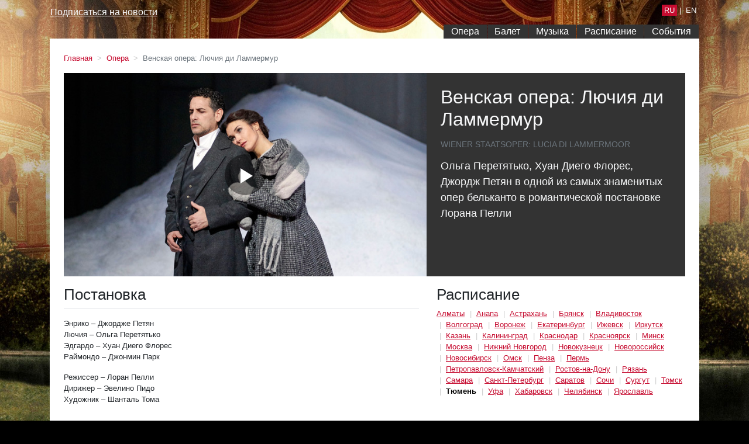

--- FILE ---
content_type: text/html; charset=utf-8
request_url: https://operahd.ru/ru/opera/lucia-di-lammermoor-vienna/tyumen
body_size: 4990
content:
<!DOCTYPE html>
<html lang="ru">
  <head>
    <meta charset="utf-8">
    <meta name="viewport" content="width=device-width, initial-scale=1, shrink-to-fit=no">

    <link rel="apple-touch-icon-precomposed" href="/apple-touch-icon-precomposed.png">

    <!-- Google Tag Manager -->
    <script>(function(w,d,s,l,i){w[l]=w[l]||[];w[l].push({'gtm.start':
    new Date().getTime(),event:'gtm.js'});var f=d.getElementsByTagName(s)[0],
    j=d.createElement(s),dl=l!='dataLayer'?'&l='+l:'';j.async=true;j.src=
    'https://www.googletagmanager.com/gtm.js?id='+i+dl;f.parentNode.insertBefore(j,f);
    })(window,document,'script','dataLayer','GTM-NLPKB4');</script>
    <!-- End Google Tag Manager -->

    <meta name="csrf-param" content="authenticity_token" />
<meta name="csrf-token" content="n1Y4/2PVPCZVg22JeFemOf0oTDktIE09RELbOoMhPafeIwK/tBAX70UgwqhyclG1Z9ktcHyPDT3IDgtb9KX9+Q==" />
    
    <title>Венская опера: Лючия ди Ламмермур | OperaHD</title>
<meta property="og:title" content="Венская опера: Лючия ди Ламмермур | Wiener Staatsoper ">
<meta property="og:description" content="Ольга Перетятько, Хуан Диего Флорес, Джордж Петян в одной из самых знаменитых опер бельканто в романтической постановке Лорана Пелли">
<meta property="og:image" content="https://static3.coolconnections.ru/images/11923/standard/default/18e718191b017241fb16af97320377ef138c67ad.jpg?1624533929">
    <link rel="apple-touch-icon" sizes="180x180" href="/assets/favicon/apple-touch-icon-78ab5de9679d9e8c178258790eb2e46f254210617df8faebf1aa65443f186621.png">
<link rel="icon" type="image/png" sizes="32x32" href="/assets/favicon/favicon-32x32-d8cb4d52a3315bcaa71bf9fcb121498929cc61d7c9223f1e847afbd7af905f06.png">
<link rel="icon" type="image/png" sizes="16x16" href="/assets/favicon/favicon-16x16-9c7a80352624031fdcf08fef6c95c859251bfbbf62f7f482878da2a3f10618c1.png">
<link rel="manifest" href="/assets/favicon/site-33e4e3e865c5d61c6b554892ff9179bfd1cba46fd10f6bfb96683de84af43cfb.webmanifest">
<link rel="mask-icon" href="/assets/favicon/safari-pinned-tab-a80c97e9a386a39212a8ae58592923efa3996818eb720b2daaf7828f97d850be.svg" color="#81c41f">
<link rel="shortcut icon" href="/assets/favicon/favicon-8ac24497d3c55bf2cb46962a1a1ea6b4b17166b853e2aa800f5f4d1c37e9ea76.ico">
<meta name="msapplication-TileColor" content="#81c41f">
<meta name="msapplication-config" content="/assets/favicon/browserconfig-4797b774acfb4189089a76974675e23af26d7f222ceb01aba5736e7a138045d7.xml">
<meta name="theme-color" content="#ffffff">

    <link href="//cdn-images.mailchimp.com/embedcode/classic-10_7.css" rel="stylesheet" type="text/css">
    <link rel="stylesheet" media="all" href="/assets/application_base-dd349fb20edf5e4180beb6aa40d86bd256d06be86c9ef39657466254f71ecd17.css" />
    <script src="/assets/application-c9ec3efa2622eeb0af7566dd5acb825b5b80cc3ef76f5357ee3035187c2cacc0.js"></script>

    
  </head>

  <body>

    <!-- Google Tag Manager (noscript) -->
    <noscript><iframe src="https://www.googletagmanager.com/ns.html?id=GTM-NLPKB4"
    height="0" width="0" style="display:none;visibility:hidden"></iframe></noscript>
    <!-- End Google Tag Manager (noscript) -->

    <nav class="navbar navbar-expand-lg navbar-dark pb-0">
      <div class="container pr-0">
        <button class="navbar-toggler" type="button" data-toggle="collapse" data-target="#navbarSupportedContent" aria-controls="navbarSupportedContent" aria-expanded="false" aria-label="Toggle navigation">
          <span class="navbar-toggler-icon"></span>
        </button>

        <div class="collapse navbar-collapse flex-column pr-sm-3 mb-2 mb-sm-0" id="navbarSupportedContent">
          <ul class="navbar-nav order-2 ml-auto">
            <li class="nav-item ">
              <a class="nav-link" href="/ru/opera">
                Опера

</a></li>
            <li class="nav-item ">
              <a class="nav-link" href="/ru/ballet">
                Балет

</a></li>
            <li class="nav-item ">
              <a class="nav-link" href="/ru/music">
                Музыка

</a></li>
            <li class="nav-item ">
              <a class="nav-link" href="/ru/events/moscow">
                Расписание

</a></li>
              <li class="nav-item ">
                <a class="nav-link" href="/ru/lectures">
                  События
</a></li>

          </ul>

          <div class="order-1 mt-2 mt-sm-0 mb-sm-2 d-flex flex-column flex-sm-row align-items-start justify-content-sm-between align-self-stretch">
            <button name="button" type="submit" sp-show-form="221571" class="btn btn-link btn-lg text-light p-0" style="text-decoration: underline;">Подписаться на новости</button>

	    <div class="text-light d-flex">
	      <a class="px-1 text-light bg-primary" href="/ru/opera/lucia-di-lammermoor-vienna/tyumen">RU</a>
	      <span class="mx-1">|</span>
	      <a class="px-1 text-light " href="/en/opera/lucia-di-lammermoor-vienna/tyumen">EN</a>
	    </div>
          </div>
        </div>
      </div>
    </nav>

    <div class="container">
  <div class="bg-white p-4">
    <ol class="breadcrumb">
      <li class="breadcrumb-item"><a href="/">Главная</a></li>
      <li class="breadcrumb-item"><a href="/ru/opera">Опера</a></li>
      <li class="breadcrumb-item active">Венская опера: Лючия ди Ламмермур</li>
    </ol>

    <div class="row no-gutters bg-dark mb-3">
      <div class="col-sm-7" data-controller="title-slideshow">
        <div class="embed-responsive embed-responsive-16by9">
          <div class="embed-responsive-item">
            <div><div class="video-player embed-responsive embed-responsive-16by9" data-controller="video-player" data-video-player-youtube-id="Q9ILQFFrLO0"  data-video-player-vimeo-id="" data-video-player-autoplay="false">
    <div class="embed-responsive-item" data-target="video-player.player" data-youtube-id="Q9ILQFFrLO0"></div>
  <div class="video-player--poster embed-responsive-item" data-target="video-player.poster">
    <img src="https://static3.coolconnections.ru/images/11923/standard/default/18e718191b017241fb16af97320377ef138c67ad.jpg?1624533929">
      <button data-action="video-player#playVideo" class=""></button>
  </div>
</div></div>

          </div>
        </div>
      </div>
      <div class="col-sm-5 text-light px-4 pb-4">
          <a style="background-color: #fff; float: right;" href="/ru/theatres/wiener-staatsoper"></a>        <h1 class="mb-3" style="margin: 22px 0 5px;">Венская опера: Лючия ди Ламмермур</h1>
        <h2 class="text-muted mb-3" style="margin-top: 0; text-transform: uppercase; font-size: 14px;">Wiener Staatsoper: Lucia di Lammermoor</h2>
        <p style="font-size: 18px;">Ольга Перетятько, Хуан Диего Флорес, Джордж Петян в одной из самых знаменитых опер бельканто в романтической постановке Лорана Пелли</p>
      </div>
    </div>

    <div class="row">
      <div class="col-sm-7">

        <h2 class="border-bottom pb-2 mb-3">Постановка</h2>


            <div class="mb-3">
                <div>Энрико –&nbsp;Джордже Петян</div>
                <div>Лючия –&nbsp;Ольга Перетятько</div>
                <div>Эдгардо –&nbsp;Хуан Диего Флорес</div>
                <div>Раймондо –&nbsp;Джонмин Парк</div>
            </div>

            <div class="mb-3">
                <div>Режиссер –&nbsp;Лоран Пелли</div>
                <div>Дирижер –&nbsp;Эвелино Пидо</div>
                <div>Художник –&nbsp;Шанталь Тома</div>
            </div>

          <h2 class="border-bottom pb-2 mt-4 mb-3">Описание</h2>
          <div class="mb-4"><div>Для «Лючии ди Ламмермур» Гаэтано Доницетти, одной из самых знаменитых опер бельканто в романтической постановке Лорана Пелли, Венская государственная опера пригласила великолепный состав вокалистов. Когда феноменальная Ольга Перетятько исполняет трагическую сцену безумия Лючии, «музыка и драма сливаются воедино во взрывную смесь» (Wiener Zeitung). Хуан Диего Флорес, суперзвезда бельканто, «наверное, лучший Эдгар в мире» (Kronenzeitung). Эмоциональный треугольник любви, ненависти и страсти завершает Джордж Петян в партии Генри. Оркестром Венской государственной оперы управляет Эвелино Пидо, «идеальный мастер бельканто» (Die Presse).</div></div>

      </div>

      <div class="col-sm-5 mt-4 mt-sm-0">

          <h2>Расписание</h2>

          <ul class="events--nav">
              <li class=""><a href="/ru/opera/lucia-di-lammermoor-vienna/almaty">Алматы</a></li>
              <li class=""><a href="/ru/opera/lucia-di-lammermoor-vienna/anapa">Анапа</a></li>
              <li class=""><a href="/ru/opera/lucia-di-lammermoor-vienna/astrakhan">Астрахань</a></li>
              <li class=""><a href="/ru/opera/lucia-di-lammermoor-vienna/bryansk">Брянск</a></li>
              <li class=""><a href="/ru/opera/lucia-di-lammermoor-vienna/vladivostok">Владивосток</a></li>
              <li class=""><a href="/ru/opera/lucia-di-lammermoor-vienna/volgograd">Волгоград</a></li>
              <li class=""><a href="/ru/opera/lucia-di-lammermoor-vienna/voronezh">Воронеж</a></li>
              <li class=""><a href="/ru/opera/lucia-di-lammermoor-vienna/yekaterinburg">Екатеринбург</a></li>
              <li class=""><a href="/ru/opera/lucia-di-lammermoor-vienna/izhevsk">Ижевск</a></li>
              <li class=""><a href="/ru/opera/lucia-di-lammermoor-vienna/irkutsk">Иркутск</a></li>
              <li class=""><a href="/ru/opera/lucia-di-lammermoor-vienna/kazan">Казань</a></li>
              <li class=""><a href="/ru/opera/lucia-di-lammermoor-vienna/kaliningrad">Калининград</a></li>
              <li class=""><a href="/ru/opera/lucia-di-lammermoor-vienna/krasnodar">Краснодар</a></li>
              <li class=""><a href="/ru/opera/lucia-di-lammermoor-vienna/krasnoyarsk">Красноярск</a></li>
              <li class=""><a href="/ru/opera/lucia-di-lammermoor-vienna/minsk">Минск</a></li>
              <li class=""><a href="/ru/opera/lucia-di-lammermoor-vienna/moscow">Москва</a></li>
              <li class=""><a href="/ru/opera/lucia-di-lammermoor-vienna/nizhny-novgorod">Нижний Новгород</a></li>
              <li class=""><a href="/ru/opera/lucia-di-lammermoor-vienna/novokuznetsk">Новокузнецк</a></li>
              <li class=""><a href="/ru/opera/lucia-di-lammermoor-vienna/novorossiysk">Новороссийск</a></li>
              <li class=""><a href="/ru/opera/lucia-di-lammermoor-vienna/novosibirsk">Новосибирск</a></li>
              <li class=""><a href="/ru/opera/lucia-di-lammermoor-vienna/omsk">Омск</a></li>
              <li class=""><a href="/ru/opera/lucia-di-lammermoor-vienna/penza">Пенза</a></li>
              <li class=""><a href="/ru/opera/lucia-di-lammermoor-vienna/perm">Пермь</a></li>
              <li class=""><a href="/ru/opera/lucia-di-lammermoor-vienna/petropavlovsk-kamchatskiy">Петропавловск-Камчатский</a></li>
              <li class=""><a href="/ru/opera/lucia-di-lammermoor-vienna/rostov-on-don">Ростов-на-Дону</a></li>
              <li class=""><a href="/ru/opera/lucia-di-lammermoor-vienna/ryazan">Рязань</a></li>
              <li class=""><a href="/ru/opera/lucia-di-lammermoor-vienna/samara">Самара</a></li>
              <li class=""><a href="/ru/opera/lucia-di-lammermoor-vienna/saint-petersburg">Санкт-Петербург</a></li>
              <li class=""><a href="/ru/opera/lucia-di-lammermoor-vienna/saratov">Саратов</a></li>
              <li class=""><a href="/ru/opera/lucia-di-lammermoor-vienna/sochi">Сочи</a></li>
              <li class=""><a href="/ru/opera/lucia-di-lammermoor-vienna/surgut">Сургут</a></li>
              <li class=""><a href="/ru/opera/lucia-di-lammermoor-vienna/tomsk">Томск</a></li>
              <li class="active"><a href="/ru/opera/lucia-di-lammermoor-vienna/tyumen">Тюмень</a></li>
              <li class=""><a href="/ru/opera/lucia-di-lammermoor-vienna/ufa">Уфа</a></li>
              <li class=""><a href="/ru/opera/lucia-di-lammermoor-vienna/khabarovsk">Хабаровск</a></li>
              <li class=""><a href="/ru/opera/lucia-di-lammermoor-vienna/chelyabinsk">Челябинск</a></li>
              <li class=""><a href="/ru/opera/lucia-di-lammermoor-vienna/yaroslavl">Ярославль</a></li>
          </ul>

          <br>




        <h2 class="border-bottom pb-2 mb-3">Хронометраж</h2>
        <p>2 ч. 47 мин.</p>

        <h2 class="border-bottom pb-2 mb-3">Язык</h2>
        <p>Показы в записи: немецкий, итальянский, русские субтитры</p>

          <div class="border-top pt-2">
            <em>12+</em>
          </div>

      </div>
    </div>
  </div>
</div>


    <footer class="container">
      <div class="bg-dark text-light p-4">
        <div class="d-flex flex-column flex-md-row justify-content-md-between">
  <div>
    <h4><i class="fa-brands fa-vk"></i></h4>

    <ul class="list-unstyled">
      <li><a target="_blank" class="text-light" href="https://vk.com/theatrehd_opera">Опера</a></li>
      <li><a target="_blank" class="text-light" href="https://vk.com/theatrehdballet">Балет</a></li>
    </ul>
  </div>

  <div>
    <h4><span class="bi bi-x-square"></span></h4>

    <ul class="list-unstyled">
      <li><a target="_blank" class="text-light" href="https://www.facebook.com/TheatrehdOpera">Опера</a></li>
      <li><a target="_blank" class="text-light" href="https://www.facebook.com/theatrehdballet">Балет</a></li>
    </ul>
  </div>

  <div>
    <h4><span class="bi bi-x-square"></span></h4>

    <ul class="list-unstyled">
      <li><a target="_blank" class="text-light" href="https://www.instagram.com/opera.theatrehd">OperaHD</a></li>
    </ul>
  </div>

  <div>
    <h4><i class="fa-brands fa-youtube"></i></h4>

    <ul class="list-unstyled">
      <li><a target="_blank" class="text-light" href="https://www.youtube.com/channel/UCCJ3wXDIel0eBZgXvgBJR3w">OperaHD</a></li>
    </ul>
  </div>

  <div>
    <h4><i class="fa-brands fa-telegram"></i></h4>

    <ul class="list-unstyled">
      <li><a target="_blank" class="text-light" href="https://t.me/theatrehd_opera">Опера</a></li>
      <li><a target="_blank" class="text-light" href="https://t.me/theatrehdballet">Балет</a></li>
    </ul>
  </div>
</div>

<div class="text-center mb-3">
  <button name="button" type="submit" sp-show-form="221571" class="btn btn-link text-light">Подписаться на новости</button>
</div>

<div class="text-center small text-muted">© Opera HD, 2026</div>

      </div>
    </footer>

    <script type="text/javascript" src="https://kassa.rambler.ru/s/widget/js/ticketmanager.js"></script>

    <script id="kh_script" type="text/javascript" src="https://kinohod.ru/static/js/widget/v3/boxoffice.js?apikey=5412f71e-83fc-336e-a644-762e88925232"></script>


    <script id="yandex-button2" type="text/html">
      <y:ticket-content></y:ticket-content>
    </script>
    <script>
        /* Настройка */
        var dealerName = 'YandexTicketsDealer';
        var dealer = window[dealerName] = window[dealerName] || [];

        dealer.push(['setDefaultClientKey', '87d464c8-00c2-4cc2-a70e-e231c8c239df']);
        dealer.push(['widgetDisplayType', 'popup']);

        /* Загрузка */
        (function () {
            var rnd = '?' + new Date().getTime() * Math.random();
            var script = document.createElement('script');
            var target = document.getElementsByTagName('script')[0];
            script.async = true;
            script.src = 'https://yastatic.net/ticketier-dealer/last/dealer.js' + rnd;
            target.parentNode.insertBefore(script, target);
        })();
    </script>

      <script src="//web.webformscr.com/apps/fc3/build/loader.js" async sp-form-id="3c0fab2299fcfba5a5ecb28a291ac82e758ea41a97461099741697a2c54767d1"></script>
  </body>
</html>


--- FILE ---
content_type: application/javascript
request_url: https://web.webformscr.com/formstore/3c0fab2299fcfba5a5ecb28a291ac82e758ea41a97461099741697a2c54767d1.js
body_size: 1777
content:
_jsonp_3c0fab2299fcfba5a5ecb28a291ac82e758ea41a97461099741697a2c54767d1({"status":200,"html":"<!-- Subscription Form -->\n <style >.sp-force-hide { display: none;}.sp-form[sp-id=\"221571\"] { display: block; background: #ffffff; padding: 15px; width: 450px; max-width: 100%; border-radius: 8px; border-color: #ed2d31; border-style: solid; border-width: 1px; font-family: Arial, \"Helvetica Neue\", sans-serif; background-repeat: no-repeat; background-position: center; background-size: auto;}.sp-form[sp-id=\"221571\"] input[type=\"checkbox\"] { display: inline-block; opacity: 1; visibility: visible;}.sp-form[sp-id=\"221571\"] .sp-form-fields-wrapper { margin: 0 auto; width: 420px;}.sp-form[sp-id=\"221571\"] .sp-form-control { background: #ffffff; border-color: #cccccc; border-style: solid; border-width: 1px; font-size: 15px; padding-left: 8.75px; padding-right: 8.75px; border-radius: 4px; height: 35px; width: 100%;}.sp-form[sp-id=\"221571\"] .sp-field label { color: #444444; font-size: 13px; font-style: normal; font-weight: bold;}.sp-form[sp-id=\"221571\"] .sp-button-messengers { border-radius: 4px;}.sp-form[sp-id=\"221571\"] .sp-button { border-radius: 4px; background-color: #ed2d31; color: #ffffff; width: auto; font-weight: 700; font-style: normal; font-family: Arial, sans-serif; box-shadow: inset 0 -2px 0 0 #cb1115;}.sp-form[sp-id=\"221571\"] .sp-button-container { text-align: center; width: auto;}.sp-popup-outer { background: rgba(0, 0, 0, 0.5);}<\/style><div class=\"sp-form-outer sp-popup-outer sp-force-hide\" style=\"background: rgba(0, 0, 0, 0.5);\"><div id=\"sp-form-221571\" sp-id=\"221571\" sp-hash=\"3c0fab2299fcfba5a5ecb28a291ac82e758ea41a97461099741697a2c54767d1\" sp-lang=\"ru\" class=\"sp-form sp-form-regular sp-form-popup\" sp-show-options=\"%7B%22satellite%22%3Afalse%2C%22maDomain%22%3A%22login.sendpulse.com%22%2C%22formsDomain%22%3A%22forms.sendpulse.com%22%2C%22condition%22%3A%22onButtonClick%22%2C%22scrollTo%22%3A25%2C%22delay%22%3A10%2C%22repeat%22%3A10%2C%22background%22%3A%22rgba(0%2C%200%2C%200%2C%200.5)%22%2C%22position%22%3A%22bottom-right%22%2C%22animation%22%3A%22%22%2C%22hideOnMobile%22%3Afalse%2C%22urlFilter%22%3Afalse%2C%22urlFilterConditions%22%3A%5B%7B%22force%22%3A%22show%22%2C%22clause%22%3A%22begins%22%2C%22token%22%3A%22%2Fru%22%7D%5D%2C%22analytics%22%3A%7B%22ga%22%3A%7B%22eventLabel%22%3A%22OperaHD%22%2C%22send%22%3Atrue%7D%2C%22ym%22%3A%7B%22counterId%22%3A57159532%2C%22eventLabel%22%3A%22TheatreHD%22%2C%22targetId%22%3A%22176171908%22%2C%22send%22%3Atrue%7D%7D%2C%22utmEnable%22%3Atrue%7D\"><div class=\"sp-form-fields-wrapper\"><button class=\"sp-btn-close \">&nbsp;<\/button><div class=\"sp-message\"><div><\/div><\/div><form novalidate=\"\" class=\"sp-element-container \"><div class=\"sp-field sp-field-full-width\" sp-id=\"sp-e68cb1ea-dcf6-4245-bc25-4a78dd686208\"><div style=\"font-family: inherit; line-height: 1.2;\"><p style=\"text-align: center;\"><span style=\"font-size: 16px;\">\u041f\u043e\u0434\u043f\u0438\u0441\u043a\u0430 \u043d\u0430 <strong><span style=\"color: #ff0000;\">OperaHD \/&nbsp;TheatreHD<\/span><\/strong> - <\/span><br><span style=\"font-size: 16px;\">\u0441\u0430\u043c\u044b\u0435 \u0441\u0432\u0435\u0436\u0438\u0435 \u043d\u043e\u0432\u043e\u0441\u0442\u0438 \u043e \u043f\u043e\u043a\u0430\u0437\u0430\u0445 \u043b\u0443\u0447\u0448\u0438\u0445 \u0442\u0435\u0430\u0442\u0440\u0430\u043b\u044c\u043d\u044b\u0445 \u043f\u043e\u0441\u0442\u0430\u043d\u043e\u0432\u043e\u043a \u043f\u043b\u0430\u043d\u0435\u0442\u044b \u0432 \u043a\u0438\u043d\u043e\u0442\u0435\u0430\u0442\u0440\u0430\u0445 \u0432\u0430\u0448\u0435\u0433\u043e \u0433\u043e\u0440\u043e\u0434\u0430 \u0438 \u043e\u043d\u043b\u0430\u0439\u043d.<\/span><\/p><\/div><\/div><div class=\"sp-field \" sp-id=\"sp-af979cda-35f7-44bc-8438-dbb6f4beecd6\"><label class=\"sp-control-label\"><span >\u0418\u043c\u044f \/ Name<\/span><\/label><input type=\"text\" sp-type=\"input\" name=\"sform[TmFtZQ==]\" class=\"sp-form-control \" placeholder=\"\u041a\u0430\u043a \u0432\u0430\u0441 \u0437\u043e\u0432\u0443\u0442? \/ Enter your name\" sp-tips=\"%7B%7D\" autocomplete=\"on\"><\/div><div class=\"sp-field \" sp-id=\"sp-769f1d45-5841-41e3-b703-44d45c0d2b67\"><label class=\"sp-control-label\"><span >\u0421\u0442\u0440\u0430\u043d\u0430 \/ Country<\/span><strong >*<\/strong><\/label><input type=\"text\" sp-type=\"input\" name=\"sform[Q291bnRyeQ==]\" class=\"sp-form-control \" placeholder=\"\u0412\u0430\u0448\u0430 \u0441\u0442\u0440\u0430\u043d\u0430 \/ Your Country\" sp-tips=\"%7B%22required%22%3A%22%D0%9E%D0%B1%D1%8F%D0%B7%D0%B0%D1%82%D0%B5%D0%BB%D1%8C%D0%BD%D0%BE%D0%B5%20%D0%BF%D0%BE%D0%BB%D0%B5%22%7D\" autocomplete=\"on\" required=\"required\"><\/div><div class=\"sp-field \" sp-id=\"sp-89414b41-31d1-44c6-acd4-edfb6825dc41\"><label class=\"sp-control-label\"><span >\u0413\u043e\u0440\u043e\u0434 \/ City \/ Town<\/span><strong >*<\/strong><\/label><input type=\"text\" sp-type=\"input\" name=\"sform[Q2l0eQ==]\" class=\"sp-form-control \" placeholder=\"\u0412\u0430\u0448 \u0433\u043e\u0440\u043e\u0434 \/ Your City \/ Town\" sp-tips=\"%7B%22required%22%3A%22%D0%9E%D0%B1%D1%8F%D0%B7%D0%B0%D1%82%D0%B5%D0%BB%D1%8C%D0%BD%D0%BE%D0%B5%20%D0%BF%D0%BE%D0%BB%D0%B5%22%7D\" autocomplete=\"on\" required=\"required\"><\/div><div class=\"sp-field \" sp-id=\"sp-08a7c4f0-6dee-4c0b-867a-6e52e4ea9cbc\"><label class=\"sp-control-label\"><span >Email<\/span><strong >*<\/strong><\/label><input type=\"email\" sp-type=\"email\" name=\"sform[email]\" class=\"sp-form-control \" placeholder=\"username@gmail.com\" sp-tips=\"%7B%22required%22%3A%22%D0%9E%D0%B1%D1%8F%D0%B7%D0%B0%D1%82%D0%B5%D0%BB%D1%8C%D0%BD%D0%BE%D0%B5%20%D0%BF%D0%BE%D0%BB%D0%B5%22%2C%22wrong%22%3A%22%D0%9D%D0%B5%D0%B2%D0%B5%D1%80%D0%BD%D1%8B%D0%B9%20email-%D0%B0%D0%B4%D1%80%D0%B5%D1%81%22%7D\" autocomplete=\"on\" required=\"required\"><\/div><div class=\"sp-field \" sp-id=\"sp-615cd5f2-3f44-4159-878b-dd1d27cffbbc\"><div class=\"sp-checkbox-option\"><label><input type=\"checkbox\" sp-type=\"gdprConfirm\" name=\"sform[Z2RwckNvbmZpcm0=]\" value=\"yes\" sp-tips=\"%7B%7D\" class=\" \" required=\"required\"><span >\u0414\u0430, \u043f\u043e\u0436\u0430\u043b\u0443\u0439\u0441\u0442\u0430 \u0443\u0432\u0435\u0434\u043e\u043c\u043b\u044f\u0439\u0442\u0435 \u043c\u0435\u043d\u044f \u043e \u043d\u043e\u0432\u043e\u0441\u0442\u044f\u0445, \u0441\u043e\u0431\u044b\u0442\u0438\u044f\u0445 \u0438 \u043f\u0440\u0435\u0434\u043b\u043e\u0436\u0435\u043d\u0438\u044f\u0445<\/span>&nbsp;<span ><strong>*<\/strong><\/span><\/label><\/div><\/div><div class=\"sp-field \" sp-id=\"sp-509c0e02-06e2-4412-b4e9-5684b68efa06\"><div class=\"sp-checkbox-option\"><label><input type=\"checkbox\" sp-type=\"gdprTerms\" name=\"sform[Z2RwclRlcm1z]\" value=\"yes\" sp-tips=\"%7B%7D\" class=\" \" required=\"required\"><span >\u041f\u043e\u0434\u043f\u0438\u0441\u044b\u0432\u0430\u044f\u0441\u044c \u043d\u0430 \u0440\u0430\u0441\u0441\u044b\u043b\u043a\u0443, \u0432\u044b \u0434\u0430\u0435\u0442\u0435 \u0441\u043e\u0433\u043b\u0430\u0441\u0438\u0435 \u043d\u0430 \u043e\u0431\u0440\u0430\u0431\u043e\u0442\u043a\u0443 \u0441\u0432\u043e\u0438\u0445 \u043f\u0435\u0440\u0441\u043e\u043d\u0430\u043b\u044c\u043d\u044b\u0445 \u0434\u0430\u043d\u043d\u044b\u0445. <a href=\"http:\/\/www.theatrehd.ru\/ru\/moscow\/privacy\" target=\"_blank\">\u041f\u043e\u0434\u0440\u043e\u0431\u043d\u0430\u044f \u0438\u043d\u0444\u043e\u0440\u043c\u0430\u0446\u0438\u044f \u043e\u0431 \u0443\u0441\u043b\u043e\u0432\u0438\u044f\u0445 \u0438 \u043f\u0440\u0438\u043d\u0446\u0438\u043f\u0430\u0445 \u043e\u0431\u0440\u0430\u0431\u043e\u0442\u043a\u0438 \u043f\u0435\u0440\u0441\u043e\u043d\u0430\u043b\u044c\u043d\u044b\u0445 \u0434\u0430\u043d\u043d\u044b\u0445.<\/a><\/span>&nbsp;<span ><strong>*<\/strong><\/span><\/label><\/div><\/div><div class=\"sp-field sp-button-container \" sp-id=\"sp-317f4351-565d-4c82-be03-624ae1d63b88\"><button id=\"sp-317f4351-565d-4c82-be03-624ae1d63b88\" class=\"sp-button\">\u041f\u043e\u0434\u043f\u0438\u0441\u0430\u0442\u044c\u0441\u044f <\/button><\/div><\/form><div class=\"sp-link-wrapper sp-brandname__left\"><\/div><\/div><\/div><\/div><script type=\"text\/javascript\" async=\"async\" src=\"\/\/web.webformscr.com\/apps\/fc3\/build\/default-handler.js?1677163984536\"><\/script> \n<!-- \/Subscription Form -->"})

--- FILE ---
content_type: application/javascript
request_url: https://operahd.ru/assets/application-c9ec3efa2622eeb0af7566dd5acb825b5b80cc3ef76f5357ee3035187c2cacc0.js
body_size: 143288
content:
(() => {
  var __create = Object.create;
  var __defProp = Object.defineProperty;
  var __getOwnPropDesc = Object.getOwnPropertyDescriptor;
  var __getOwnPropNames = Object.getOwnPropertyNames;
  var __getProtoOf = Object.getPrototypeOf;
  var __hasOwnProp = Object.prototype.hasOwnProperty;
  var __defNormalProp = (obj, key, value) => key in obj ? __defProp(obj, key, { enumerable: true, configurable: true, writable: true, value }) : obj[key] = value;
  var __commonJS = (cb, mod) => function __require() {
    return mod || (0, cb[__getOwnPropNames(cb)[0]])((mod = { exports: {} }).exports, mod), mod.exports;
  };
  var __copyProps = (to, from, except, desc) => {
    if (from && typeof from === "object" || typeof from === "function") {
      for (let key of __getOwnPropNames(from))
        if (!__hasOwnProp.call(to, key) && key !== except)
          __defProp(to, key, { get: () => from[key], enumerable: !(desc = __getOwnPropDesc(from, key)) || desc.enumerable });
    }
    return to;
  };
  var __toESM = (mod, isNodeMode, target) => (target = mod != null ? __create(__getProtoOf(mod)) : {}, __copyProps(
    // If the importer is in node compatibility mode or this is not an ESM
    // file that has been converted to a CommonJS file using a Babel-
    // compatible transform (i.e. "__esModule" has not been set), then set
    // "default" to the CommonJS "module.exports" for node compatibility.
    isNodeMode || !mod || !mod.__esModule ? __defProp(target, "default", { value: mod, enumerable: true }) : target,
    mod
  ));
  var __publicField = (obj, key, value) => {
    __defNormalProp(obj, typeof key !== "symbol" ? key + "" : key, value);
    return value;
  };

  // node_modules/jquery/dist/jquery.js
  var require_jquery = __commonJS({
    "node_modules/jquery/dist/jquery.js"(exports, module) {
      (function(global2, factory) {
        "use strict";
        if (typeof module === "object" && typeof module.exports === "object") {
          module.exports = global2.document ? factory(global2, true) : function(w) {
            if (!w.document) {
              throw new Error("jQuery requires a window with a document");
            }
            return factory(w);
          };
        } else {
          factory(global2);
        }
      })(typeof window !== "undefined" ? window : exports, function(window2, noGlobal) {
        "use strict";
        var arr = [];
        var getProto = Object.getPrototypeOf;
        var slice = arr.slice;
        var flat = arr.flat ? function(array) {
          return arr.flat.call(array);
        } : function(array) {
          return arr.concat.apply([], array);
        };
        var push = arr.push;
        var indexOf = arr.indexOf;
        var class2type = {};
        var toString = class2type.toString;
        var hasOwn = class2type.hasOwnProperty;
        var fnToString = hasOwn.toString;
        var ObjectFunctionString = fnToString.call(Object);
        var support = {};
        var isFunction = function isFunction2(obj) {
          return typeof obj === "function" && typeof obj.nodeType !== "number" && typeof obj.item !== "function";
        };
        var isWindow = function isWindow2(obj) {
          return obj != null && obj === obj.window;
        };
        var document2 = window2.document;
        var preservedScriptAttributes = {
          type: true,
          src: true,
          nonce: true,
          noModule: true
        };
        function DOMEval(code, node, doc) {
          doc = doc || document2;
          var i, val, script = doc.createElement("script");
          script.text = code;
          if (node) {
            for (i in preservedScriptAttributes) {
              val = node[i] || node.getAttribute && node.getAttribute(i);
              if (val) {
                script.setAttribute(i, val);
              }
            }
          }
          doc.head.appendChild(script).parentNode.removeChild(script);
        }
        function toType(obj) {
          if (obj == null) {
            return obj + "";
          }
          return typeof obj === "object" || typeof obj === "function" ? class2type[toString.call(obj)] || "object" : typeof obj;
        }
        var version = "3.6.3", jQuery2 = function(selector, context) {
          return new jQuery2.fn.init(selector, context);
        };
        jQuery2.fn = jQuery2.prototype = {
          // The current version of jQuery being used
          jquery: version,
          constructor: jQuery2,
          // The default length of a jQuery object is 0
          length: 0,
          toArray: function() {
            return slice.call(this);
          },
          // Get the Nth element in the matched element set OR
          // Get the whole matched element set as a clean array
          get: function(num) {
            if (num == null) {
              return slice.call(this);
            }
            return num < 0 ? this[num + this.length] : this[num];
          },
          // Take an array of elements and push it onto the stack
          // (returning the new matched element set)
          pushStack: function(elems) {
            var ret = jQuery2.merge(this.constructor(), elems);
            ret.prevObject = this;
            return ret;
          },
          // Execute a callback for every element in the matched set.
          each: function(callback) {
            return jQuery2.each(this, callback);
          },
          map: function(callback) {
            return this.pushStack(jQuery2.map(this, function(elem, i) {
              return callback.call(elem, i, elem);
            }));
          },
          slice: function() {
            return this.pushStack(slice.apply(this, arguments));
          },
          first: function() {
            return this.eq(0);
          },
          last: function() {
            return this.eq(-1);
          },
          even: function() {
            return this.pushStack(jQuery2.grep(this, function(_elem, i) {
              return (i + 1) % 2;
            }));
          },
          odd: function() {
            return this.pushStack(jQuery2.grep(this, function(_elem, i) {
              return i % 2;
            }));
          },
          eq: function(i) {
            var len = this.length, j = +i + (i < 0 ? len : 0);
            return this.pushStack(j >= 0 && j < len ? [this[j]] : []);
          },
          end: function() {
            return this.prevObject || this.constructor();
          },
          // For internal use only.
          // Behaves like an Array's method, not like a jQuery method.
          push,
          sort: arr.sort,
          splice: arr.splice
        };
        jQuery2.extend = jQuery2.fn.extend = function() {
          var options, name, src, copy, copyIsArray, clone, target = arguments[0] || {}, i = 1, length = arguments.length, deep = false;
          if (typeof target === "boolean") {
            deep = target;
            target = arguments[i] || {};
            i++;
          }
          if (typeof target !== "object" && !isFunction(target)) {
            target = {};
          }
          if (i === length) {
            target = this;
            i--;
          }
          for (; i < length; i++) {
            if ((options = arguments[i]) != null) {
              for (name in options) {
                copy = options[name];
                if (name === "__proto__" || target === copy) {
                  continue;
                }
                if (deep && copy && (jQuery2.isPlainObject(copy) || (copyIsArray = Array.isArray(copy)))) {
                  src = target[name];
                  if (copyIsArray && !Array.isArray(src)) {
                    clone = [];
                  } else if (!copyIsArray && !jQuery2.isPlainObject(src)) {
                    clone = {};
                  } else {
                    clone = src;
                  }
                  copyIsArray = false;
                  target[name] = jQuery2.extend(deep, clone, copy);
                } else if (copy !== void 0) {
                  target[name] = copy;
                }
              }
            }
          }
          return target;
        };
        jQuery2.extend({
          // Unique for each copy of jQuery on the page
          expando: "jQuery" + (version + Math.random()).replace(/\D/g, ""),
          // Assume jQuery is ready without the ready module
          isReady: true,
          error: function(msg) {
            throw new Error(msg);
          },
          noop: function() {
          },
          isPlainObject: function(obj) {
            var proto, Ctor;
            if (!obj || toString.call(obj) !== "[object Object]") {
              return false;
            }
            proto = getProto(obj);
            if (!proto) {
              return true;
            }
            Ctor = hasOwn.call(proto, "constructor") && proto.constructor;
            return typeof Ctor === "function" && fnToString.call(Ctor) === ObjectFunctionString;
          },
          isEmptyObject: function(obj) {
            var name;
            for (name in obj) {
              return false;
            }
            return true;
          },
          // Evaluates a script in a provided context; falls back to the global one
          // if not specified.
          globalEval: function(code, options, doc) {
            DOMEval(code, { nonce: options && options.nonce }, doc);
          },
          each: function(obj, callback) {
            var length, i = 0;
            if (isArrayLike(obj)) {
              length = obj.length;
              for (; i < length; i++) {
                if (callback.call(obj[i], i, obj[i]) === false) {
                  break;
                }
              }
            } else {
              for (i in obj) {
                if (callback.call(obj[i], i, obj[i]) === false) {
                  break;
                }
              }
            }
            return obj;
          },
          // results is for internal usage only
          makeArray: function(arr2, results) {
            var ret = results || [];
            if (arr2 != null) {
              if (isArrayLike(Object(arr2))) {
                jQuery2.merge(
                  ret,
                  typeof arr2 === "string" ? [arr2] : arr2
                );
              } else {
                push.call(ret, arr2);
              }
            }
            return ret;
          },
          inArray: function(elem, arr2, i) {
            return arr2 == null ? -1 : indexOf.call(arr2, elem, i);
          },
          // Support: Android <=4.0 only, PhantomJS 1 only
          // push.apply(_, arraylike) throws on ancient WebKit
          merge: function(first, second) {
            var len = +second.length, j = 0, i = first.length;
            for (; j < len; j++) {
              first[i++] = second[j];
            }
            first.length = i;
            return first;
          },
          grep: function(elems, callback, invert) {
            var callbackInverse, matches = [], i = 0, length = elems.length, callbackExpect = !invert;
            for (; i < length; i++) {
              callbackInverse = !callback(elems[i], i);
              if (callbackInverse !== callbackExpect) {
                matches.push(elems[i]);
              }
            }
            return matches;
          },
          // arg is for internal usage only
          map: function(elems, callback, arg) {
            var length, value, i = 0, ret = [];
            if (isArrayLike(elems)) {
              length = elems.length;
              for (; i < length; i++) {
                value = callback(elems[i], i, arg);
                if (value != null) {
                  ret.push(value);
                }
              }
            } else {
              for (i in elems) {
                value = callback(elems[i], i, arg);
                if (value != null) {
                  ret.push(value);
                }
              }
            }
            return flat(ret);
          },
          // A global GUID counter for objects
          guid: 1,
          // jQuery.support is not used in Core but other projects attach their
          // properties to it so it needs to exist.
          support
        });
        if (typeof Symbol === "function") {
          jQuery2.fn[Symbol.iterator] = arr[Symbol.iterator];
        }
        jQuery2.each(
          "Boolean Number String Function Array Date RegExp Object Error Symbol".split(" "),
          function(_i, name) {
            class2type["[object " + name + "]"] = name.toLowerCase();
          }
        );
        function isArrayLike(obj) {
          var length = !!obj && "length" in obj && obj.length, type = toType(obj);
          if (isFunction(obj) || isWindow(obj)) {
            return false;
          }
          return type === "array" || length === 0 || typeof length === "number" && length > 0 && length - 1 in obj;
        }
        var Sizzle = (
          /*!
           * Sizzle CSS Selector Engine v2.3.9
           * https://sizzlejs.com/
           *
           * Copyright JS Foundation and other contributors
           * Released under the MIT license
           * https://js.foundation/
           *
           * Date: 2022-12-19
           */
          function(window3) {
            var i, support2, Expr, getText, isXML, tokenize2, compile, select, outermostContext, sortInput, hasDuplicate, setDocument, document3, docElem, documentIsHTML, rbuggyQSA, rbuggyMatches, matches, contains, expando = "sizzle" + 1 * /* @__PURE__ */ new Date(), preferredDoc = window3.document, dirruns = 0, done = 0, classCache = createCache(), tokenCache = createCache(), compilerCache = createCache(), nonnativeSelectorCache = createCache(), sortOrder = function(a, b) {
              if (a === b) {
                hasDuplicate = true;
              }
              return 0;
            }, hasOwn2 = {}.hasOwnProperty, arr2 = [], pop = arr2.pop, pushNative = arr2.push, push2 = arr2.push, slice2 = arr2.slice, indexOf2 = function(list, elem) {
              var i2 = 0, len = list.length;
              for (; i2 < len; i2++) {
                if (list[i2] === elem) {
                  return i2;
                }
              }
              return -1;
            }, booleans = "checked|selected|async|autofocus|autoplay|controls|defer|disabled|hidden|ismap|loop|multiple|open|readonly|required|scoped", whitespace2 = "[\\x20\\t\\r\\n\\f]", identifier = "(?:\\\\[\\da-fA-F]{1,6}" + whitespace2 + "?|\\\\[^\\r\\n\\f]|[\\w-]|[^\0-\\x7f])+", attributes = "\\[" + whitespace2 + "*(" + identifier + ")(?:" + whitespace2 + // Operator (capture 2)
            "*([*^$|!~]?=)" + whitespace2 + // "Attribute values must be CSS identifiers [capture 5]
            // or strings [capture 3 or capture 4]"
            `*(?:'((?:\\\\.|[^\\\\'])*)'|"((?:\\\\.|[^\\\\"])*)"|(` + identifier + "))|)" + whitespace2 + "*\\]", pseudos = ":(" + identifier + `)(?:\\((('((?:\\\\.|[^\\\\'])*)'|"((?:\\\\.|[^\\\\"])*)")|((?:\\\\.|[^\\\\()[\\]]|` + attributes + ")*)|.*)\\)|)", rwhitespace = new RegExp(whitespace2 + "+", "g"), rtrim2 = new RegExp("^" + whitespace2 + "+|((?:^|[^\\\\])(?:\\\\.)*)" + whitespace2 + "+$", "g"), rcomma = new RegExp("^" + whitespace2 + "*," + whitespace2 + "*"), rcombinators = new RegExp("^" + whitespace2 + "*([>+~]|" + whitespace2 + ")" + whitespace2 + "*"), rdescend = new RegExp(whitespace2 + "|>"), rpseudo = new RegExp(pseudos), ridentifier = new RegExp("^" + identifier + "$"), matchExpr = {
              "ID": new RegExp("^#(" + identifier + ")"),
              "CLASS": new RegExp("^\\.(" + identifier + ")"),
              "TAG": new RegExp("^(" + identifier + "|[*])"),
              "ATTR": new RegExp("^" + attributes),
              "PSEUDO": new RegExp("^" + pseudos),
              "CHILD": new RegExp("^:(only|first|last|nth|nth-last)-(child|of-type)(?:\\(" + whitespace2 + "*(even|odd|(([+-]|)(\\d*)n|)" + whitespace2 + "*(?:([+-]|)" + whitespace2 + "*(\\d+)|))" + whitespace2 + "*\\)|)", "i"),
              "bool": new RegExp("^(?:" + booleans + ")$", "i"),
              // For use in libraries implementing .is()
              // We use this for POS matching in `select`
              "needsContext": new RegExp("^" + whitespace2 + "*[>+~]|:(even|odd|eq|gt|lt|nth|first|last)(?:\\(" + whitespace2 + "*((?:-\\d)?\\d*)" + whitespace2 + "*\\)|)(?=[^-]|$)", "i")
            }, rhtml2 = /HTML$/i, rinputs = /^(?:input|select|textarea|button)$/i, rheader = /^h\d$/i, rnative = /^[^{]+\{\s*\[native \w/, rquickExpr2 = /^(?:#([\w-]+)|(\w+)|\.([\w-]+))$/, rsibling = /[+~]/, runescape = new RegExp("\\\\[\\da-fA-F]{1,6}" + whitespace2 + "?|\\\\([^\\r\\n\\f])", "g"), funescape = function(escape, nonHex) {
              var high = "0x" + escape.slice(1) - 65536;
              return nonHex ? (
                // Strip the backslash prefix from a non-hex escape sequence
                nonHex
              ) : (
                // Replace a hexadecimal escape sequence with the encoded Unicode code point
                // Support: IE <=11+
                // For values outside the Basic Multilingual Plane (BMP), manually construct a
                // surrogate pair
                high < 0 ? String.fromCharCode(high + 65536) : String.fromCharCode(high >> 10 | 55296, high & 1023 | 56320)
              );
            }, rcssescape = /([\0-\x1f\x7f]|^-?\d)|^-$|[^\0-\x1f\x7f-\uFFFF\w-]/g, fcssescape = function(ch, asCodePoint) {
              if (asCodePoint) {
                if (ch === "\0") {
                  return "\uFFFD";
                }
                return ch.slice(0, -1) + "\\" + ch.charCodeAt(ch.length - 1).toString(16) + " ";
              }
              return "\\" + ch;
            }, unloadHandler = function() {
              setDocument();
            }, inDisabledFieldset = addCombinator(
              function(elem) {
                return elem.disabled === true && elem.nodeName.toLowerCase() === "fieldset";
              },
              { dir: "parentNode", next: "legend" }
            );
            try {
              push2.apply(
                arr2 = slice2.call(preferredDoc.childNodes),
                preferredDoc.childNodes
              );
              arr2[preferredDoc.childNodes.length].nodeType;
            } catch (e) {
              push2 = {
                apply: arr2.length ? (
                  // Leverage slice if possible
                  function(target, els) {
                    pushNative.apply(target, slice2.call(els));
                  }
                ) : (
                  // Support: IE<9
                  // Otherwise append directly
                  function(target, els) {
                    var j = target.length, i2 = 0;
                    while (target[j++] = els[i2++]) {
                    }
                    target.length = j - 1;
                  }
                )
              };
            }
            function Sizzle2(selector, context, results, seed) {
              var m, i2, elem, nid, match, groups, newSelector, newContext = context && context.ownerDocument, nodeType = context ? context.nodeType : 9;
              results = results || [];
              if (typeof selector !== "string" || !selector || nodeType !== 1 && nodeType !== 9 && nodeType !== 11) {
                return results;
              }
              if (!seed) {
                setDocument(context);
                context = context || document3;
                if (documentIsHTML) {
                  if (nodeType !== 11 && (match = rquickExpr2.exec(selector))) {
                    if (m = match[1]) {
                      if (nodeType === 9) {
                        if (elem = context.getElementById(m)) {
                          if (elem.id === m) {
                            results.push(elem);
                            return results;
                          }
                        } else {
                          return results;
                        }
                      } else {
                        if (newContext && (elem = newContext.getElementById(m)) && contains(context, elem) && elem.id === m) {
                          results.push(elem);
                          return results;
                        }
                      }
                    } else if (match[2]) {
                      push2.apply(results, context.getElementsByTagName(selector));
                      return results;
                    } else if ((m = match[3]) && support2.getElementsByClassName && context.getElementsByClassName) {
                      push2.apply(results, context.getElementsByClassName(m));
                      return results;
                    }
                  }
                  if (support2.qsa && !nonnativeSelectorCache[selector + " "] && (!rbuggyQSA || !rbuggyQSA.test(selector)) && // Support: IE 8 only
                  // Exclude object elements
                  (nodeType !== 1 || context.nodeName.toLowerCase() !== "object")) {
                    newSelector = selector;
                    newContext = context;
                    if (nodeType === 1 && (rdescend.test(selector) || rcombinators.test(selector))) {
                      newContext = rsibling.test(selector) && testContext(context.parentNode) || context;
                      if (newContext !== context || !support2.scope) {
                        if (nid = context.getAttribute("id")) {
                          nid = nid.replace(rcssescape, fcssescape);
                        } else {
                          context.setAttribute("id", nid = expando);
                        }
                      }
                      groups = tokenize2(selector);
                      i2 = groups.length;
                      while (i2--) {
                        groups[i2] = (nid ? "#" + nid : ":scope") + " " + toSelector(groups[i2]);
                      }
                      newSelector = groups.join(",");
                    }
                    try {
                      if (support2.cssSupportsSelector && // eslint-disable-next-line no-undef
                      !CSS.supports("selector(:is(" + newSelector + "))")) {
                        throw new Error();
                      }
                      push2.apply(
                        results,
                        newContext.querySelectorAll(newSelector)
                      );
                      return results;
                    } catch (qsaError) {
                      nonnativeSelectorCache(selector, true);
                    } finally {
                      if (nid === expando) {
                        context.removeAttribute("id");
                      }
                    }
                  }
                }
              }
              return select(selector.replace(rtrim2, "$1"), context, results, seed);
            }
            function createCache() {
              var keys = [];
              function cache(key, value) {
                if (keys.push(key + " ") > Expr.cacheLength) {
                  delete cache[keys.shift()];
                }
                return cache[key + " "] = value;
              }
              return cache;
            }
            function markFunction(fn) {
              fn[expando] = true;
              return fn;
            }
            function assert(fn) {
              var el = document3.createElement("fieldset");
              try {
                return !!fn(el);
              } catch (e) {
                return false;
              } finally {
                if (el.parentNode) {
                  el.parentNode.removeChild(el);
                }
                el = null;
              }
            }
            function addHandle(attrs, handler) {
              var arr3 = attrs.split("|"), i2 = arr3.length;
              while (i2--) {
                Expr.attrHandle[arr3[i2]] = handler;
              }
            }
            function siblingCheck(a, b) {
              var cur = b && a, diff = cur && a.nodeType === 1 && b.nodeType === 1 && a.sourceIndex - b.sourceIndex;
              if (diff) {
                return diff;
              }
              if (cur) {
                while (cur = cur.nextSibling) {
                  if (cur === b) {
                    return -1;
                  }
                }
              }
              return a ? 1 : -1;
            }
            function createInputPseudo(type) {
              return function(elem) {
                var name = elem.nodeName.toLowerCase();
                return name === "input" && elem.type === type;
              };
            }
            function createButtonPseudo(type) {
              return function(elem) {
                var name = elem.nodeName.toLowerCase();
                return (name === "input" || name === "button") && elem.type === type;
              };
            }
            function createDisabledPseudo(disabled) {
              return function(elem) {
                if ("form" in elem) {
                  if (elem.parentNode && elem.disabled === false) {
                    if ("label" in elem) {
                      if ("label" in elem.parentNode) {
                        return elem.parentNode.disabled === disabled;
                      } else {
                        return elem.disabled === disabled;
                      }
                    }
                    return elem.isDisabled === disabled || // Where there is no isDisabled, check manually
                    /* jshint -W018 */
                    elem.isDisabled !== !disabled && inDisabledFieldset(elem) === disabled;
                  }
                  return elem.disabled === disabled;
                } else if ("label" in elem) {
                  return elem.disabled === disabled;
                }
                return false;
              };
            }
            function createPositionalPseudo(fn) {
              return markFunction(function(argument) {
                argument = +argument;
                return markFunction(function(seed, matches2) {
                  var j, matchIndexes = fn([], seed.length, argument), i2 = matchIndexes.length;
                  while (i2--) {
                    if (seed[j = matchIndexes[i2]]) {
                      seed[j] = !(matches2[j] = seed[j]);
                    }
                  }
                });
              });
            }
            function testContext(context) {
              return context && typeof context.getElementsByTagName !== "undefined" && context;
            }
            support2 = Sizzle2.support = {};
            isXML = Sizzle2.isXML = function(elem) {
              var namespace = elem && elem.namespaceURI, docElem2 = elem && (elem.ownerDocument || elem).documentElement;
              return !rhtml2.test(namespace || docElem2 && docElem2.nodeName || "HTML");
            };
            setDocument = Sizzle2.setDocument = function(node) {
              var hasCompare, subWindow, doc = node ? node.ownerDocument || node : preferredDoc;
              if (doc == document3 || doc.nodeType !== 9 || !doc.documentElement) {
                return document3;
              }
              document3 = doc;
              docElem = document3.documentElement;
              documentIsHTML = !isXML(document3);
              if (preferredDoc != document3 && (subWindow = document3.defaultView) && subWindow.top !== subWindow) {
                if (subWindow.addEventListener) {
                  subWindow.addEventListener("unload", unloadHandler, false);
                } else if (subWindow.attachEvent) {
                  subWindow.attachEvent("onunload", unloadHandler);
                }
              }
              support2.scope = assert(function(el) {
                docElem.appendChild(el).appendChild(document3.createElement("div"));
                return typeof el.querySelectorAll !== "undefined" && !el.querySelectorAll(":scope fieldset div").length;
              });
              support2.cssSupportsSelector = assert(function() {
                return CSS.supports("selector(*)") && // Support: Firefox 78-81 only
                // In old Firefox, `:is()` didn't use forgiving parsing. In that case,
                // fail this test as there's no selector to test against that.
                // `CSS.supports` uses unforgiving parsing
                document3.querySelectorAll(":is(:jqfake)") && // `*` is needed as Safari & newer Chrome implemented something in between
                // for `:has()` - it throws in `qSA` if it only contains an unsupported
                // argument but multiple ones, one of which is supported, are fine.
                // We want to play safe in case `:is()` gets the same treatment.
                !CSS.supports("selector(:is(*,:jqfake))");
              });
              support2.attributes = assert(function(el) {
                el.className = "i";
                return !el.getAttribute("className");
              });
              support2.getElementsByTagName = assert(function(el) {
                el.appendChild(document3.createComment(""));
                return !el.getElementsByTagName("*").length;
              });
              support2.getElementsByClassName = rnative.test(document3.getElementsByClassName);
              support2.getById = assert(function(el) {
                docElem.appendChild(el).id = expando;
                return !document3.getElementsByName || !document3.getElementsByName(expando).length;
              });
              if (support2.getById) {
                Expr.filter["ID"] = function(id) {
                  var attrId = id.replace(runescape, funescape);
                  return function(elem) {
                    return elem.getAttribute("id") === attrId;
                  };
                };
                Expr.find["ID"] = function(id, context) {
                  if (typeof context.getElementById !== "undefined" && documentIsHTML) {
                    var elem = context.getElementById(id);
                    return elem ? [elem] : [];
                  }
                };
              } else {
                Expr.filter["ID"] = function(id) {
                  var attrId = id.replace(runescape, funescape);
                  return function(elem) {
                    var node2 = typeof elem.getAttributeNode !== "undefined" && elem.getAttributeNode("id");
                    return node2 && node2.value === attrId;
                  };
                };
                Expr.find["ID"] = function(id, context) {
                  if (typeof context.getElementById !== "undefined" && documentIsHTML) {
                    var node2, i2, elems, elem = context.getElementById(id);
                    if (elem) {
                      node2 = elem.getAttributeNode("id");
                      if (node2 && node2.value === id) {
                        return [elem];
                      }
                      elems = context.getElementsByName(id);
                      i2 = 0;
                      while (elem = elems[i2++]) {
                        node2 = elem.getAttributeNode("id");
                        if (node2 && node2.value === id) {
                          return [elem];
                        }
                      }
                    }
                    return [];
                  }
                };
              }
              Expr.find["TAG"] = support2.getElementsByTagName ? function(tag, context) {
                if (typeof context.getElementsByTagName !== "undefined") {
                  return context.getElementsByTagName(tag);
                } else if (support2.qsa) {
                  return context.querySelectorAll(tag);
                }
              } : function(tag, context) {
                var elem, tmp = [], i2 = 0, results = context.getElementsByTagName(tag);
                if (tag === "*") {
                  while (elem = results[i2++]) {
                    if (elem.nodeType === 1) {
                      tmp.push(elem);
                    }
                  }
                  return tmp;
                }
                return results;
              };
              Expr.find["CLASS"] = support2.getElementsByClassName && function(className, context) {
                if (typeof context.getElementsByClassName !== "undefined" && documentIsHTML) {
                  return context.getElementsByClassName(className);
                }
              };
              rbuggyMatches = [];
              rbuggyQSA = [];
              if (support2.qsa = rnative.test(document3.querySelectorAll)) {
                assert(function(el) {
                  var input;
                  docElem.appendChild(el).innerHTML = "<a id='" + expando + "'></a><select id='" + expando + "-\r\\' msallowcapture=''><option selected=''></option></select>";
                  if (el.querySelectorAll("[msallowcapture^='']").length) {
                    rbuggyQSA.push("[*^$]=" + whitespace2 + `*(?:''|"")`);
                  }
                  if (!el.querySelectorAll("[selected]").length) {
                    rbuggyQSA.push("\\[" + whitespace2 + "*(?:value|" + booleans + ")");
                  }
                  if (!el.querySelectorAll("[id~=" + expando + "-]").length) {
                    rbuggyQSA.push("~=");
                  }
                  input = document3.createElement("input");
                  input.setAttribute("name", "");
                  el.appendChild(input);
                  if (!el.querySelectorAll("[name='']").length) {
                    rbuggyQSA.push("\\[" + whitespace2 + "*name" + whitespace2 + "*=" + whitespace2 + `*(?:''|"")`);
                  }
                  if (!el.querySelectorAll(":checked").length) {
                    rbuggyQSA.push(":checked");
                  }
                  if (!el.querySelectorAll("a#" + expando + "+*").length) {
                    rbuggyQSA.push(".#.+[+~]");
                  }
                  el.querySelectorAll("\\\f");
                  rbuggyQSA.push("[\\r\\n\\f]");
                });
                assert(function(el) {
                  el.innerHTML = "<a href='' disabled='disabled'></a><select disabled='disabled'><option/></select>";
                  var input = document3.createElement("input");
                  input.setAttribute("type", "hidden");
                  el.appendChild(input).setAttribute("name", "D");
                  if (el.querySelectorAll("[name=d]").length) {
                    rbuggyQSA.push("name" + whitespace2 + "*[*^$|!~]?=");
                  }
                  if (el.querySelectorAll(":enabled").length !== 2) {
                    rbuggyQSA.push(":enabled", ":disabled");
                  }
                  docElem.appendChild(el).disabled = true;
                  if (el.querySelectorAll(":disabled").length !== 2) {
                    rbuggyQSA.push(":enabled", ":disabled");
                  }
                  el.querySelectorAll("*,:x");
                  rbuggyQSA.push(",.*:");
                });
              }
              if (support2.matchesSelector = rnative.test(matches = docElem.matches || docElem.webkitMatchesSelector || docElem.mozMatchesSelector || docElem.oMatchesSelector || docElem.msMatchesSelector)) {
                assert(function(el) {
                  support2.disconnectedMatch = matches.call(el, "*");
                  matches.call(el, "[s!='']:x");
                  rbuggyMatches.push("!=", pseudos);
                });
              }
              if (!support2.cssSupportsSelector) {
                rbuggyQSA.push(":has");
              }
              rbuggyQSA = rbuggyQSA.length && new RegExp(rbuggyQSA.join("|"));
              rbuggyMatches = rbuggyMatches.length && new RegExp(rbuggyMatches.join("|"));
              hasCompare = rnative.test(docElem.compareDocumentPosition);
              contains = hasCompare || rnative.test(docElem.contains) ? function(a, b) {
                var adown = a.nodeType === 9 && a.documentElement || a, bup = b && b.parentNode;
                return a === bup || !!(bup && bup.nodeType === 1 && (adown.contains ? adown.contains(bup) : a.compareDocumentPosition && a.compareDocumentPosition(bup) & 16));
              } : function(a, b) {
                if (b) {
                  while (b = b.parentNode) {
                    if (b === a) {
                      return true;
                    }
                  }
                }
                return false;
              };
              sortOrder = hasCompare ? function(a, b) {
                if (a === b) {
                  hasDuplicate = true;
                  return 0;
                }
                var compare = !a.compareDocumentPosition - !b.compareDocumentPosition;
                if (compare) {
                  return compare;
                }
                compare = (a.ownerDocument || a) == (b.ownerDocument || b) ? a.compareDocumentPosition(b) : (
                  // Otherwise we know they are disconnected
                  1
                );
                if (compare & 1 || !support2.sortDetached && b.compareDocumentPosition(a) === compare) {
                  if (a == document3 || a.ownerDocument == preferredDoc && contains(preferredDoc, a)) {
                    return -1;
                  }
                  if (b == document3 || b.ownerDocument == preferredDoc && contains(preferredDoc, b)) {
                    return 1;
                  }
                  return sortInput ? indexOf2(sortInput, a) - indexOf2(sortInput, b) : 0;
                }
                return compare & 4 ? -1 : 1;
              } : function(a, b) {
                if (a === b) {
                  hasDuplicate = true;
                  return 0;
                }
                var cur, i2 = 0, aup = a.parentNode, bup = b.parentNode, ap = [a], bp = [b];
                if (!aup || !bup) {
                  return a == document3 ? -1 : b == document3 ? 1 : (
                    /* eslint-enable eqeqeq */
                    aup ? -1 : bup ? 1 : sortInput ? indexOf2(sortInput, a) - indexOf2(sortInput, b) : 0
                  );
                } else if (aup === bup) {
                  return siblingCheck(a, b);
                }
                cur = a;
                while (cur = cur.parentNode) {
                  ap.unshift(cur);
                }
                cur = b;
                while (cur = cur.parentNode) {
                  bp.unshift(cur);
                }
                while (ap[i2] === bp[i2]) {
                  i2++;
                }
                return i2 ? (
                  // Do a sibling check if the nodes have a common ancestor
                  siblingCheck(ap[i2], bp[i2])
                ) : (
                  // Otherwise nodes in our document sort first
                  // Support: IE 11+, Edge 17 - 18+
                  // IE/Edge sometimes throw a "Permission denied" error when strict-comparing
                  // two documents; shallow comparisons work.
                  /* eslint-disable eqeqeq */
                  ap[i2] == preferredDoc ? -1 : bp[i2] == preferredDoc ? 1 : (
                    /* eslint-enable eqeqeq */
                    0
                  )
                );
              };
              return document3;
            };
            Sizzle2.matches = function(expr, elements) {
              return Sizzle2(expr, null, null, elements);
            };
            Sizzle2.matchesSelector = function(elem, expr) {
              setDocument(elem);
              if (support2.matchesSelector && documentIsHTML && !nonnativeSelectorCache[expr + " "] && (!rbuggyMatches || !rbuggyMatches.test(expr)) && (!rbuggyQSA || !rbuggyQSA.test(expr))) {
                try {
                  var ret = matches.call(elem, expr);
                  if (ret || support2.disconnectedMatch || // As well, disconnected nodes are said to be in a document
                  // fragment in IE 9
                  elem.document && elem.document.nodeType !== 11) {
                    return ret;
                  }
                } catch (e) {
                  nonnativeSelectorCache(expr, true);
                }
              }
              return Sizzle2(expr, document3, null, [elem]).length > 0;
            };
            Sizzle2.contains = function(context, elem) {
              if ((context.ownerDocument || context) != document3) {
                setDocument(context);
              }
              return contains(context, elem);
            };
            Sizzle2.attr = function(elem, name) {
              if ((elem.ownerDocument || elem) != document3) {
                setDocument(elem);
              }
              var fn = Expr.attrHandle[name.toLowerCase()], val = fn && hasOwn2.call(Expr.attrHandle, name.toLowerCase()) ? fn(elem, name, !documentIsHTML) : void 0;
              return val !== void 0 ? val : support2.attributes || !documentIsHTML ? elem.getAttribute(name) : (val = elem.getAttributeNode(name)) && val.specified ? val.value : null;
            };
            Sizzle2.escape = function(sel) {
              return (sel + "").replace(rcssescape, fcssescape);
            };
            Sizzle2.error = function(msg) {
              throw new Error("Syntax error, unrecognized expression: " + msg);
            };
            Sizzle2.uniqueSort = function(results) {
              var elem, duplicates = [], j = 0, i2 = 0;
              hasDuplicate = !support2.detectDuplicates;
              sortInput = !support2.sortStable && results.slice(0);
              results.sort(sortOrder);
              if (hasDuplicate) {
                while (elem = results[i2++]) {
                  if (elem === results[i2]) {
                    j = duplicates.push(i2);
                  }
                }
                while (j--) {
                  results.splice(duplicates[j], 1);
                }
              }
              sortInput = null;
              return results;
            };
            getText = Sizzle2.getText = function(elem) {
              var node, ret = "", i2 = 0, nodeType = elem.nodeType;
              if (!nodeType) {
                while (node = elem[i2++]) {
                  ret += getText(node);
                }
              } else if (nodeType === 1 || nodeType === 9 || nodeType === 11) {
                if (typeof elem.textContent === "string") {
                  return elem.textContent;
                } else {
                  for (elem = elem.firstChild; elem; elem = elem.nextSibling) {
                    ret += getText(elem);
                  }
                }
              } else if (nodeType === 3 || nodeType === 4) {
                return elem.nodeValue;
              }
              return ret;
            };
            Expr = Sizzle2.selectors = {
              // Can be adjusted by the user
              cacheLength: 50,
              createPseudo: markFunction,
              match: matchExpr,
              attrHandle: {},
              find: {},
              relative: {
                ">": { dir: "parentNode", first: true },
                " ": { dir: "parentNode" },
                "+": { dir: "previousSibling", first: true },
                "~": { dir: "previousSibling" }
              },
              preFilter: {
                "ATTR": function(match) {
                  match[1] = match[1].replace(runescape, funescape);
                  match[3] = (match[3] || match[4] || match[5] || "").replace(runescape, funescape);
                  if (match[2] === "~=") {
                    match[3] = " " + match[3] + " ";
                  }
                  return match.slice(0, 4);
                },
                "CHILD": function(match) {
                  match[1] = match[1].toLowerCase();
                  if (match[1].slice(0, 3) === "nth") {
                    if (!match[3]) {
                      Sizzle2.error(match[0]);
                    }
                    match[4] = +(match[4] ? match[5] + (match[6] || 1) : 2 * (match[3] === "even" || match[3] === "odd"));
                    match[5] = +(match[7] + match[8] || match[3] === "odd");
                  } else if (match[3]) {
                    Sizzle2.error(match[0]);
                  }
                  return match;
                },
                "PSEUDO": function(match) {
                  var excess, unquoted = !match[6] && match[2];
                  if (matchExpr["CHILD"].test(match[0])) {
                    return null;
                  }
                  if (match[3]) {
                    match[2] = match[4] || match[5] || "";
                  } else if (unquoted && rpseudo.test(unquoted) && // Get excess from tokenize (recursively)
                  (excess = tokenize2(unquoted, true)) && // advance to the next closing parenthesis
                  (excess = unquoted.indexOf(")", unquoted.length - excess) - unquoted.length)) {
                    match[0] = match[0].slice(0, excess);
                    match[2] = unquoted.slice(0, excess);
                  }
                  return match.slice(0, 3);
                }
              },
              filter: {
                "TAG": function(nodeNameSelector) {
                  var nodeName2 = nodeNameSelector.replace(runescape, funescape).toLowerCase();
                  return nodeNameSelector === "*" ? function() {
                    return true;
                  } : function(elem) {
                    return elem.nodeName && elem.nodeName.toLowerCase() === nodeName2;
                  };
                },
                "CLASS": function(className) {
                  var pattern = classCache[className + " "];
                  return pattern || (pattern = new RegExp("(^|" + whitespace2 + ")" + className + "(" + whitespace2 + "|$)")) && classCache(
                    className,
                    function(elem) {
                      return pattern.test(
                        typeof elem.className === "string" && elem.className || typeof elem.getAttribute !== "undefined" && elem.getAttribute("class") || ""
                      );
                    }
                  );
                },
                "ATTR": function(name, operator, check) {
                  return function(elem) {
                    var result = Sizzle2.attr(elem, name);
                    if (result == null) {
                      return operator === "!=";
                    }
                    if (!operator) {
                      return true;
                    }
                    result += "";
                    return operator === "=" ? result === check : operator === "!=" ? result !== check : operator === "^=" ? check && result.indexOf(check) === 0 : operator === "*=" ? check && result.indexOf(check) > -1 : operator === "$=" ? check && result.slice(-check.length) === check : operator === "~=" ? (" " + result.replace(rwhitespace, " ") + " ").indexOf(check) > -1 : operator === "|=" ? result === check || result.slice(0, check.length + 1) === check + "-" : false;
                  };
                },
                "CHILD": function(type, what, _argument, first, last) {
                  var simple = type.slice(0, 3) !== "nth", forward = type.slice(-4) !== "last", ofType = what === "of-type";
                  return first === 1 && last === 0 ? (
                    // Shortcut for :nth-*(n)
                    function(elem) {
                      return !!elem.parentNode;
                    }
                  ) : function(elem, _context, xml) {
                    var cache, uniqueCache, outerCache, node, nodeIndex, start, dir2 = simple !== forward ? "nextSibling" : "previousSibling", parent = elem.parentNode, name = ofType && elem.nodeName.toLowerCase(), useCache = !xml && !ofType, diff = false;
                    if (parent) {
                      if (simple) {
                        while (dir2) {
                          node = elem;
                          while (node = node[dir2]) {
                            if (ofType ? node.nodeName.toLowerCase() === name : node.nodeType === 1) {
                              return false;
                            }
                          }
                          start = dir2 = type === "only" && !start && "nextSibling";
                        }
                        return true;
                      }
                      start = [forward ? parent.firstChild : parent.lastChild];
                      if (forward && useCache) {
                        node = parent;
                        outerCache = node[expando] || (node[expando] = {});
                        uniqueCache = outerCache[node.uniqueID] || (outerCache[node.uniqueID] = {});
                        cache = uniqueCache[type] || [];
                        nodeIndex = cache[0] === dirruns && cache[1];
                        diff = nodeIndex && cache[2];
                        node = nodeIndex && parent.childNodes[nodeIndex];
                        while (node = ++nodeIndex && node && node[dir2] || // Fallback to seeking `elem` from the start
                        (diff = nodeIndex = 0) || start.pop()) {
                          if (node.nodeType === 1 && ++diff && node === elem) {
                            uniqueCache[type] = [dirruns, nodeIndex, diff];
                            break;
                          }
                        }
                      } else {
                        if (useCache) {
                          node = elem;
                          outerCache = node[expando] || (node[expando] = {});
                          uniqueCache = outerCache[node.uniqueID] || (outerCache[node.uniqueID] = {});
                          cache = uniqueCache[type] || [];
                          nodeIndex = cache[0] === dirruns && cache[1];
                          diff = nodeIndex;
                        }
                        if (diff === false) {
                          while (node = ++nodeIndex && node && node[dir2] || (diff = nodeIndex = 0) || start.pop()) {
                            if ((ofType ? node.nodeName.toLowerCase() === name : node.nodeType === 1) && ++diff) {
                              if (useCache) {
                                outerCache = node[expando] || (node[expando] = {});
                                uniqueCache = outerCache[node.uniqueID] || (outerCache[node.uniqueID] = {});
                                uniqueCache[type] = [dirruns, diff];
                              }
                              if (node === elem) {
                                break;
                              }
                            }
                          }
                        }
                      }
                      diff -= last;
                      return diff === first || diff % first === 0 && diff / first >= 0;
                    }
                  };
                },
                "PSEUDO": function(pseudo, argument) {
                  var args, fn = Expr.pseudos[pseudo] || Expr.setFilters[pseudo.toLowerCase()] || Sizzle2.error("unsupported pseudo: " + pseudo);
                  if (fn[expando]) {
                    return fn(argument);
                  }
                  if (fn.length > 1) {
                    args = [pseudo, pseudo, "", argument];
                    return Expr.setFilters.hasOwnProperty(pseudo.toLowerCase()) ? markFunction(function(seed, matches2) {
                      var idx, matched = fn(seed, argument), i2 = matched.length;
                      while (i2--) {
                        idx = indexOf2(seed, matched[i2]);
                        seed[idx] = !(matches2[idx] = matched[i2]);
                      }
                    }) : function(elem) {
                      return fn(elem, 0, args);
                    };
                  }
                  return fn;
                }
              },
              pseudos: {
                // Potentially complex pseudos
                "not": markFunction(function(selector) {
                  var input = [], results = [], matcher = compile(selector.replace(rtrim2, "$1"));
                  return matcher[expando] ? markFunction(function(seed, matches2, _context, xml) {
                    var elem, unmatched = matcher(seed, null, xml, []), i2 = seed.length;
                    while (i2--) {
                      if (elem = unmatched[i2]) {
                        seed[i2] = !(matches2[i2] = elem);
                      }
                    }
                  }) : function(elem, _context, xml) {
                    input[0] = elem;
                    matcher(input, null, xml, results);
                    input[0] = null;
                    return !results.pop();
                  };
                }),
                "has": markFunction(function(selector) {
                  return function(elem) {
                    return Sizzle2(selector, elem).length > 0;
                  };
                }),
                "contains": markFunction(function(text) {
                  text = text.replace(runescape, funescape);
                  return function(elem) {
                    return (elem.textContent || getText(elem)).indexOf(text) > -1;
                  };
                }),
                // "Whether an element is represented by a :lang() selector
                // is based solely on the element's language value
                // being equal to the identifier C,
                // or beginning with the identifier C immediately followed by "-".
                // The matching of C against the element's language value is performed case-insensitively.
                // The identifier C does not have to be a valid language name."
                // http://www.w3.org/TR/selectors/#lang-pseudo
                "lang": markFunction(function(lang) {
                  if (!ridentifier.test(lang || "")) {
                    Sizzle2.error("unsupported lang: " + lang);
                  }
                  lang = lang.replace(runescape, funescape).toLowerCase();
                  return function(elem) {
                    var elemLang;
                    do {
                      if (elemLang = documentIsHTML ? elem.lang : elem.getAttribute("xml:lang") || elem.getAttribute("lang")) {
                        elemLang = elemLang.toLowerCase();
                        return elemLang === lang || elemLang.indexOf(lang + "-") === 0;
                      }
                    } while ((elem = elem.parentNode) && elem.nodeType === 1);
                    return false;
                  };
                }),
                // Miscellaneous
                "target": function(elem) {
                  var hash = window3.location && window3.location.hash;
                  return hash && hash.slice(1) === elem.id;
                },
                "root": function(elem) {
                  return elem === docElem;
                },
                "focus": function(elem) {
                  return elem === document3.activeElement && (!document3.hasFocus || document3.hasFocus()) && !!(elem.type || elem.href || ~elem.tabIndex);
                },
                // Boolean properties
                "enabled": createDisabledPseudo(false),
                "disabled": createDisabledPseudo(true),
                "checked": function(elem) {
                  var nodeName2 = elem.nodeName.toLowerCase();
                  return nodeName2 === "input" && !!elem.checked || nodeName2 === "option" && !!elem.selected;
                },
                "selected": function(elem) {
                  if (elem.parentNode) {
                    elem.parentNode.selectedIndex;
                  }
                  return elem.selected === true;
                },
                // Contents
                "empty": function(elem) {
                  for (elem = elem.firstChild; elem; elem = elem.nextSibling) {
                    if (elem.nodeType < 6) {
                      return false;
                    }
                  }
                  return true;
                },
                "parent": function(elem) {
                  return !Expr.pseudos["empty"](elem);
                },
                // Element/input types
                "header": function(elem) {
                  return rheader.test(elem.nodeName);
                },
                "input": function(elem) {
                  return rinputs.test(elem.nodeName);
                },
                "button": function(elem) {
                  var name = elem.nodeName.toLowerCase();
                  return name === "input" && elem.type === "button" || name === "button";
                },
                "text": function(elem) {
                  var attr;
                  return elem.nodeName.toLowerCase() === "input" && elem.type === "text" && // Support: IE <10 only
                  // New HTML5 attribute values (e.g., "search") appear with elem.type === "text"
                  ((attr = elem.getAttribute("type")) == null || attr.toLowerCase() === "text");
                },
                // Position-in-collection
                "first": createPositionalPseudo(function() {
                  return [0];
                }),
                "last": createPositionalPseudo(function(_matchIndexes, length) {
                  return [length - 1];
                }),
                "eq": createPositionalPseudo(function(_matchIndexes, length, argument) {
                  return [argument < 0 ? argument + length : argument];
                }),
                "even": createPositionalPseudo(function(matchIndexes, length) {
                  var i2 = 0;
                  for (; i2 < length; i2 += 2) {
                    matchIndexes.push(i2);
                  }
                  return matchIndexes;
                }),
                "odd": createPositionalPseudo(function(matchIndexes, length) {
                  var i2 = 1;
                  for (; i2 < length; i2 += 2) {
                    matchIndexes.push(i2);
                  }
                  return matchIndexes;
                }),
                "lt": createPositionalPseudo(function(matchIndexes, length, argument) {
                  var i2 = argument < 0 ? argument + length : argument > length ? length : argument;
                  for (; --i2 >= 0; ) {
                    matchIndexes.push(i2);
                  }
                  return matchIndexes;
                }),
                "gt": createPositionalPseudo(function(matchIndexes, length, argument) {
                  var i2 = argument < 0 ? argument + length : argument;
                  for (; ++i2 < length; ) {
                    matchIndexes.push(i2);
                  }
                  return matchIndexes;
                })
              }
            };
            Expr.pseudos["nth"] = Expr.pseudos["eq"];
            for (i in { radio: true, checkbox: true, file: true, password: true, image: true }) {
              Expr.pseudos[i] = createInputPseudo(i);
            }
            for (i in { submit: true, reset: true }) {
              Expr.pseudos[i] = createButtonPseudo(i);
            }
            function setFilters() {
            }
            setFilters.prototype = Expr.filters = Expr.pseudos;
            Expr.setFilters = new setFilters();
            tokenize2 = Sizzle2.tokenize = function(selector, parseOnly) {
              var matched, match, tokens, type, soFar, groups, preFilters, cached = tokenCache[selector + " "];
              if (cached) {
                return parseOnly ? 0 : cached.slice(0);
              }
              soFar = selector;
              groups = [];
              preFilters = Expr.preFilter;
              while (soFar) {
                if (!matched || (match = rcomma.exec(soFar))) {
                  if (match) {
                    soFar = soFar.slice(match[0].length) || soFar;
                  }
                  groups.push(tokens = []);
                }
                matched = false;
                if (match = rcombinators.exec(soFar)) {
                  matched = match.shift();
                  tokens.push({
                    value: matched,
                    // Cast descendant combinators to space
                    type: match[0].replace(rtrim2, " ")
                  });
                  soFar = soFar.slice(matched.length);
                }
                for (type in Expr.filter) {
                  if ((match = matchExpr[type].exec(soFar)) && (!preFilters[type] || (match = preFilters[type](match)))) {
                    matched = match.shift();
                    tokens.push({
                      value: matched,
                      type,
                      matches: match
                    });
                    soFar = soFar.slice(matched.length);
                  }
                }
                if (!matched) {
                  break;
                }
              }
              return parseOnly ? soFar.length : soFar ? Sizzle2.error(selector) : (
                // Cache the tokens
                tokenCache(selector, groups).slice(0)
              );
            };
            function toSelector(tokens) {
              var i2 = 0, len = tokens.length, selector = "";
              for (; i2 < len; i2++) {
                selector += tokens[i2].value;
              }
              return selector;
            }
            function addCombinator(matcher, combinator, base) {
              var dir2 = combinator.dir, skip = combinator.next, key = skip || dir2, checkNonElements = base && key === "parentNode", doneName = done++;
              return combinator.first ? (
                // Check against closest ancestor/preceding element
                function(elem, context, xml) {
                  while (elem = elem[dir2]) {
                    if (elem.nodeType === 1 || checkNonElements) {
                      return matcher(elem, context, xml);
                    }
                  }
                  return false;
                }
              ) : (
                // Check against all ancestor/preceding elements
                function(elem, context, xml) {
                  var oldCache, uniqueCache, outerCache, newCache = [dirruns, doneName];
                  if (xml) {
                    while (elem = elem[dir2]) {
                      if (elem.nodeType === 1 || checkNonElements) {
                        if (matcher(elem, context, xml)) {
                          return true;
                        }
                      }
                    }
                  } else {
                    while (elem = elem[dir2]) {
                      if (elem.nodeType === 1 || checkNonElements) {
                        outerCache = elem[expando] || (elem[expando] = {});
                        uniqueCache = outerCache[elem.uniqueID] || (outerCache[elem.uniqueID] = {});
                        if (skip && skip === elem.nodeName.toLowerCase()) {
                          elem = elem[dir2] || elem;
                        } else if ((oldCache = uniqueCache[key]) && oldCache[0] === dirruns && oldCache[1] === doneName) {
                          return newCache[2] = oldCache[2];
                        } else {
                          uniqueCache[key] = newCache;
                          if (newCache[2] = matcher(elem, context, xml)) {
                            return true;
                          }
                        }
                      }
                    }
                  }
                  return false;
                }
              );
            }
            function elementMatcher(matchers) {
              return matchers.length > 1 ? function(elem, context, xml) {
                var i2 = matchers.length;
                while (i2--) {
                  if (!matchers[i2](elem, context, xml)) {
                    return false;
                  }
                }
                return true;
              } : matchers[0];
            }
            function multipleContexts(selector, contexts, results) {
              var i2 = 0, len = contexts.length;
              for (; i2 < len; i2++) {
                Sizzle2(selector, contexts[i2], results);
              }
              return results;
            }
            function condense(unmatched, map, filter, context, xml) {
              var elem, newUnmatched = [], i2 = 0, len = unmatched.length, mapped = map != null;
              for (; i2 < len; i2++) {
                if (elem = unmatched[i2]) {
                  if (!filter || filter(elem, context, xml)) {
                    newUnmatched.push(elem);
                    if (mapped) {
                      map.push(i2);
                    }
                  }
                }
              }
              return newUnmatched;
            }
            function setMatcher(preFilter, selector, matcher, postFilter, postFinder, postSelector) {
              if (postFilter && !postFilter[expando]) {
                postFilter = setMatcher(postFilter);
              }
              if (postFinder && !postFinder[expando]) {
                postFinder = setMatcher(postFinder, postSelector);
              }
              return markFunction(function(seed, results, context, xml) {
                var temp, i2, elem, preMap = [], postMap = [], preexisting = results.length, elems = seed || multipleContexts(
                  selector || "*",
                  context.nodeType ? [context] : context,
                  []
                ), matcherIn = preFilter && (seed || !selector) ? condense(elems, preMap, preFilter, context, xml) : elems, matcherOut = matcher ? (
                  // If we have a postFinder, or filtered seed, or non-seed postFilter or preexisting results,
                  postFinder || (seed ? preFilter : preexisting || postFilter) ? (
                    // ...intermediate processing is necessary
                    []
                  ) : (
                    // ...otherwise use results directly
                    results
                  )
                ) : matcherIn;
                if (matcher) {
                  matcher(matcherIn, matcherOut, context, xml);
                }
                if (postFilter) {
                  temp = condense(matcherOut, postMap);
                  postFilter(temp, [], context, xml);
                  i2 = temp.length;
                  while (i2--) {
                    if (elem = temp[i2]) {
                      matcherOut[postMap[i2]] = !(matcherIn[postMap[i2]] = elem);
                    }
                  }
                }
                if (seed) {
                  if (postFinder || preFilter) {
                    if (postFinder) {
                      temp = [];
                      i2 = matcherOut.length;
                      while (i2--) {
                        if (elem = matcherOut[i2]) {
                          temp.push(matcherIn[i2] = elem);
                        }
                      }
                      postFinder(null, matcherOut = [], temp, xml);
                    }
                    i2 = matcherOut.length;
                    while (i2--) {
                      if ((elem = matcherOut[i2]) && (temp = postFinder ? indexOf2(seed, elem) : preMap[i2]) > -1) {
                        seed[temp] = !(results[temp] = elem);
                      }
                    }
                  }
                } else {
                  matcherOut = condense(
                    matcherOut === results ? matcherOut.splice(preexisting, matcherOut.length) : matcherOut
                  );
                  if (postFinder) {
                    postFinder(null, results, matcherOut, xml);
                  } else {
                    push2.apply(results, matcherOut);
                  }
                }
              });
            }
            function matcherFromTokens(tokens) {
              var checkContext, matcher, j, len = tokens.length, leadingRelative = Expr.relative[tokens[0].type], implicitRelative = leadingRelative || Expr.relative[" "], i2 = leadingRelative ? 1 : 0, matchContext = addCombinator(function(elem) {
                return elem === checkContext;
              }, implicitRelative, true), matchAnyContext = addCombinator(function(elem) {
                return indexOf2(checkContext, elem) > -1;
              }, implicitRelative, true), matchers = [function(elem, context, xml) {
                var ret = !leadingRelative && (xml || context !== outermostContext) || ((checkContext = context).nodeType ? matchContext(elem, context, xml) : matchAnyContext(elem, context, xml));
                checkContext = null;
                return ret;
              }];
              for (; i2 < len; i2++) {
                if (matcher = Expr.relative[tokens[i2].type]) {
                  matchers = [addCombinator(elementMatcher(matchers), matcher)];
                } else {
                  matcher = Expr.filter[tokens[i2].type].apply(null, tokens[i2].matches);
                  if (matcher[expando]) {
                    j = ++i2;
                    for (; j < len; j++) {
                      if (Expr.relative[tokens[j].type]) {
                        break;
                      }
                    }
                    return setMatcher(
                      i2 > 1 && elementMatcher(matchers),
                      i2 > 1 && toSelector(
                        // If the preceding token was a descendant combinator, insert an implicit any-element `*`
                        tokens.slice(0, i2 - 1).concat({ value: tokens[i2 - 2].type === " " ? "*" : "" })
                      ).replace(rtrim2, "$1"),
                      matcher,
                      i2 < j && matcherFromTokens(tokens.slice(i2, j)),
                      j < len && matcherFromTokens(tokens = tokens.slice(j)),
                      j < len && toSelector(tokens)
                    );
                  }
                  matchers.push(matcher);
                }
              }
              return elementMatcher(matchers);
            }
            function matcherFromGroupMatchers(elementMatchers, setMatchers) {
              var bySet = setMatchers.length > 0, byElement = elementMatchers.length > 0, superMatcher = function(seed, context, xml, results, outermost) {
                var elem, j, matcher, matchedCount = 0, i2 = "0", unmatched = seed && [], setMatched = [], contextBackup = outermostContext, elems = seed || byElement && Expr.find["TAG"]("*", outermost), dirrunsUnique = dirruns += contextBackup == null ? 1 : Math.random() || 0.1, len = elems.length;
                if (outermost) {
                  outermostContext = context == document3 || context || outermost;
                }
                for (; i2 !== len && (elem = elems[i2]) != null; i2++) {
                  if (byElement && elem) {
                    j = 0;
                    if (!context && elem.ownerDocument != document3) {
                      setDocument(elem);
                      xml = !documentIsHTML;
                    }
                    while (matcher = elementMatchers[j++]) {
                      if (matcher(elem, context || document3, xml)) {
                        results.push(elem);
                        break;
                      }
                    }
                    if (outermost) {
                      dirruns = dirrunsUnique;
                    }
                  }
                  if (bySet) {
                    if (elem = !matcher && elem) {
                      matchedCount--;
                    }
                    if (seed) {
                      unmatched.push(elem);
                    }
                  }
                }
                matchedCount += i2;
                if (bySet && i2 !== matchedCount) {
                  j = 0;
                  while (matcher = setMatchers[j++]) {
                    matcher(unmatched, setMatched, context, xml);
                  }
                  if (seed) {
                    if (matchedCount > 0) {
                      while (i2--) {
                        if (!(unmatched[i2] || setMatched[i2])) {
                          setMatched[i2] = pop.call(results);
                        }
                      }
                    }
                    setMatched = condense(setMatched);
                  }
                  push2.apply(results, setMatched);
                  if (outermost && !seed && setMatched.length > 0 && matchedCount + setMatchers.length > 1) {
                    Sizzle2.uniqueSort(results);
                  }
                }
                if (outermost) {
                  dirruns = dirrunsUnique;
                  outermostContext = contextBackup;
                }
                return unmatched;
              };
              return bySet ? markFunction(superMatcher) : superMatcher;
            }
            compile = Sizzle2.compile = function(selector, match) {
              var i2, setMatchers = [], elementMatchers = [], cached = compilerCache[selector + " "];
              if (!cached) {
                if (!match) {
                  match = tokenize2(selector);
                }
                i2 = match.length;
                while (i2--) {
                  cached = matcherFromTokens(match[i2]);
                  if (cached[expando]) {
                    setMatchers.push(cached);
                  } else {
                    elementMatchers.push(cached);
                  }
                }
                cached = compilerCache(
                  selector,
                  matcherFromGroupMatchers(elementMatchers, setMatchers)
                );
                cached.selector = selector;
              }
              return cached;
            };
            select = Sizzle2.select = function(selector, context, results, seed) {
              var i2, tokens, token, type, find, compiled = typeof selector === "function" && selector, match = !seed && tokenize2(selector = compiled.selector || selector);
              results = results || [];
              if (match.length === 1) {
                tokens = match[0] = match[0].slice(0);
                if (tokens.length > 2 && (token = tokens[0]).type === "ID" && context.nodeType === 9 && documentIsHTML && Expr.relative[tokens[1].type]) {
                  context = (Expr.find["ID"](token.matches[0].replace(runescape, funescape), context) || [])[0];
                  if (!context) {
                    return results;
                  } else if (compiled) {
                    context = context.parentNode;
                  }
                  selector = selector.slice(tokens.shift().value.length);
                }
                i2 = matchExpr["needsContext"].test(selector) ? 0 : tokens.length;
                while (i2--) {
                  token = tokens[i2];
                  if (Expr.relative[type = token.type]) {
                    break;
                  }
                  if (find = Expr.find[type]) {
                    if (seed = find(
                      token.matches[0].replace(runescape, funescape),
                      rsibling.test(tokens[0].type) && testContext(context.parentNode) || context
                    )) {
                      tokens.splice(i2, 1);
                      selector = seed.length && toSelector(tokens);
                      if (!selector) {
                        push2.apply(results, seed);
                        return results;
                      }
                      break;
                    }
                  }
                }
              }
              (compiled || compile(selector, match))(
                seed,
                context,
                !documentIsHTML,
                results,
                !context || rsibling.test(selector) && testContext(context.parentNode) || context
              );
              return results;
            };
            support2.sortStable = expando.split("").sort(sortOrder).join("") === expando;
            support2.detectDuplicates = !!hasDuplicate;
            setDocument();
            support2.sortDetached = assert(function(el) {
              return el.compareDocumentPosition(document3.createElement("fieldset")) & 1;
            });
            if (!assert(function(el) {
              el.innerHTML = "<a href='#'></a>";
              return el.firstChild.getAttribute("href") === "#";
            })) {
              addHandle("type|href|height|width", function(elem, name, isXML2) {
                if (!isXML2) {
                  return elem.getAttribute(name, name.toLowerCase() === "type" ? 1 : 2);
                }
              });
            }
            if (!support2.attributes || !assert(function(el) {
              el.innerHTML = "<input/>";
              el.firstChild.setAttribute("value", "");
              return el.firstChild.getAttribute("value") === "";
            })) {
              addHandle("value", function(elem, _name, isXML2) {
                if (!isXML2 && elem.nodeName.toLowerCase() === "input") {
                  return elem.defaultValue;
                }
              });
            }
            if (!assert(function(el) {
              return el.getAttribute("disabled") == null;
            })) {
              addHandle(booleans, function(elem, name, isXML2) {
                var val;
                if (!isXML2) {
                  return elem[name] === true ? name.toLowerCase() : (val = elem.getAttributeNode(name)) && val.specified ? val.value : null;
                }
              });
            }
            return Sizzle2;
          }(window2)
        );
        jQuery2.find = Sizzle;
        jQuery2.expr = Sizzle.selectors;
        jQuery2.expr[":"] = jQuery2.expr.pseudos;
        jQuery2.uniqueSort = jQuery2.unique = Sizzle.uniqueSort;
        jQuery2.text = Sizzle.getText;
        jQuery2.isXMLDoc = Sizzle.isXML;
        jQuery2.contains = Sizzle.contains;
        jQuery2.escapeSelector = Sizzle.escape;
        var dir = function(elem, dir2, until) {
          var matched = [], truncate = until !== void 0;
          while ((elem = elem[dir2]) && elem.nodeType !== 9) {
            if (elem.nodeType === 1) {
              if (truncate && jQuery2(elem).is(until)) {
                break;
              }
              matched.push(elem);
            }
          }
          return matched;
        };
        var siblings = function(n, elem) {
          var matched = [];
          for (; n; n = n.nextSibling) {
            if (n.nodeType === 1 && n !== elem) {
              matched.push(n);
            }
          }
          return matched;
        };
        var rneedsContext = jQuery2.expr.match.needsContext;
        function nodeName(elem, name) {
          return elem.nodeName && elem.nodeName.toLowerCase() === name.toLowerCase();
        }
        var rsingleTag = /^<([a-z][^\/\0>:\x20\t\r\n\f]*)[\x20\t\r\n\f]*\/?>(?:<\/\1>|)$/i;
        function winnow(elements, qualifier, not) {
          if (isFunction(qualifier)) {
            return jQuery2.grep(elements, function(elem, i) {
              return !!qualifier.call(elem, i, elem) !== not;
            });
          }
          if (qualifier.nodeType) {
            return jQuery2.grep(elements, function(elem) {
              return elem === qualifier !== not;
            });
          }
          if (typeof qualifier !== "string") {
            return jQuery2.grep(elements, function(elem) {
              return indexOf.call(qualifier, elem) > -1 !== not;
            });
          }
          return jQuery2.filter(qualifier, elements, not);
        }
        jQuery2.filter = function(expr, elems, not) {
          var elem = elems[0];
          if (not) {
            expr = ":not(" + expr + ")";
          }
          if (elems.length === 1 && elem.nodeType === 1) {
            return jQuery2.find.matchesSelector(elem, expr) ? [elem] : [];
          }
          return jQuery2.find.matches(expr, jQuery2.grep(elems, function(elem2) {
            return elem2.nodeType === 1;
          }));
        };
        jQuery2.fn.extend({
          find: function(selector) {
            var i, ret, len = this.length, self2 = this;
            if (typeof selector !== "string") {
              return this.pushStack(jQuery2(selector).filter(function() {
                for (i = 0; i < len; i++) {
                  if (jQuery2.contains(self2[i], this)) {
                    return true;
                  }
                }
              }));
            }
            ret = this.pushStack([]);
            for (i = 0; i < len; i++) {
              jQuery2.find(selector, self2[i], ret);
            }
            return len > 1 ? jQuery2.uniqueSort(ret) : ret;
          },
          filter: function(selector) {
            return this.pushStack(winnow(this, selector || [], false));
          },
          not: function(selector) {
            return this.pushStack(winnow(this, selector || [], true));
          },
          is: function(selector) {
            return !!winnow(
              this,
              // If this is a positional/relative selector, check membership in the returned set
              // so $("p:first").is("p:last") won't return true for a doc with two "p".
              typeof selector === "string" && rneedsContext.test(selector) ? jQuery2(selector) : selector || [],
              false
            ).length;
          }
        });
        var rootjQuery, rquickExpr = /^(?:\s*(<[\w\W]+>)[^>]*|#([\w-]+))$/, init = jQuery2.fn.init = function(selector, context, root) {
          var match, elem;
          if (!selector) {
            return this;
          }
          root = root || rootjQuery;
          if (typeof selector === "string") {
            if (selector[0] === "<" && selector[selector.length - 1] === ">" && selector.length >= 3) {
              match = [null, selector, null];
            } else {
              match = rquickExpr.exec(selector);
            }
            if (match && (match[1] || !context)) {
              if (match[1]) {
                context = context instanceof jQuery2 ? context[0] : context;
                jQuery2.merge(this, jQuery2.parseHTML(
                  match[1],
                  context && context.nodeType ? context.ownerDocument || context : document2,
                  true
                ));
                if (rsingleTag.test(match[1]) && jQuery2.isPlainObject(context)) {
                  for (match in context) {
                    if (isFunction(this[match])) {
                      this[match](context[match]);
                    } else {
                      this.attr(match, context[match]);
                    }
                  }
                }
                return this;
              } else {
                elem = document2.getElementById(match[2]);
                if (elem) {
                  this[0] = elem;
                  this.length = 1;
                }
                return this;
              }
            } else if (!context || context.jquery) {
              return (context || root).find(selector);
            } else {
              return this.constructor(context).find(selector);
            }
          } else if (selector.nodeType) {
            this[0] = selector;
            this.length = 1;
            return this;
          } else if (isFunction(selector)) {
            return root.ready !== void 0 ? root.ready(selector) : (
              // Execute immediately if ready is not present
              selector(jQuery2)
            );
          }
          return jQuery2.makeArray(selector, this);
        };
        init.prototype = jQuery2.fn;
        rootjQuery = jQuery2(document2);
        var rparentsprev = /^(?:parents|prev(?:Until|All))/, guaranteedUnique = {
          children: true,
          contents: true,
          next: true,
          prev: true
        };
        jQuery2.fn.extend({
          has: function(target) {
            var targets = jQuery2(target, this), l = targets.length;
            return this.filter(function() {
              var i = 0;
              for (; i < l; i++) {
                if (jQuery2.contains(this, targets[i])) {
                  return true;
                }
              }
            });
          },
          closest: function(selectors, context) {
            var cur, i = 0, l = this.length, matched = [], targets = typeof selectors !== "string" && jQuery2(selectors);
            if (!rneedsContext.test(selectors)) {
              for (; i < l; i++) {
                for (cur = this[i]; cur && cur !== context; cur = cur.parentNode) {
                  if (cur.nodeType < 11 && (targets ? targets.index(cur) > -1 : (
                    // Don't pass non-elements to Sizzle
                    cur.nodeType === 1 && jQuery2.find.matchesSelector(cur, selectors)
                  ))) {
                    matched.push(cur);
                    break;
                  }
                }
              }
            }
            return this.pushStack(matched.length > 1 ? jQuery2.uniqueSort(matched) : matched);
          },
          // Determine the position of an element within the set
          index: function(elem) {
            if (!elem) {
              return this[0] && this[0].parentNode ? this.first().prevAll().length : -1;
            }
            if (typeof elem === "string") {
              return indexOf.call(jQuery2(elem), this[0]);
            }
            return indexOf.call(
              this,
              // If it receives a jQuery object, the first element is used
              elem.jquery ? elem[0] : elem
            );
          },
          add: function(selector, context) {
            return this.pushStack(
              jQuery2.uniqueSort(
                jQuery2.merge(this.get(), jQuery2(selector, context))
              )
            );
          },
          addBack: function(selector) {
            return this.add(
              selector == null ? this.prevObject : this.prevObject.filter(selector)
            );
          }
        });
        function sibling(cur, dir2) {
          while ((cur = cur[dir2]) && cur.nodeType !== 1) {
          }
          return cur;
        }
        jQuery2.each({
          parent: function(elem) {
            var parent = elem.parentNode;
            return parent && parent.nodeType !== 11 ? parent : null;
          },
          parents: function(elem) {
            return dir(elem, "parentNode");
          },
          parentsUntil: function(elem, _i, until) {
            return dir(elem, "parentNode", until);
          },
          next: function(elem) {
            return sibling(elem, "nextSibling");
          },
          prev: function(elem) {
            return sibling(elem, "previousSibling");
          },
          nextAll: function(elem) {
            return dir(elem, "nextSibling");
          },
          prevAll: function(elem) {
            return dir(elem, "previousSibling");
          },
          nextUntil: function(elem, _i, until) {
            return dir(elem, "nextSibling", until);
          },
          prevUntil: function(elem, _i, until) {
            return dir(elem, "previousSibling", until);
          },
          siblings: function(elem) {
            return siblings((elem.parentNode || {}).firstChild, elem);
          },
          children: function(elem) {
            return siblings(elem.firstChild);
          },
          contents: function(elem) {
            if (elem.contentDocument != null && // Support: IE 11+
            // <object> elements with no `data` attribute has an object
            // `contentDocument` with a `null` prototype.
            getProto(elem.contentDocument)) {
              return elem.contentDocument;
            }
            if (nodeName(elem, "template")) {
              elem = elem.content || elem;
            }
            return jQuery2.merge([], elem.childNodes);
          }
        }, function(name, fn) {
          jQuery2.fn[name] = function(until, selector) {
            var matched = jQuery2.map(this, fn, until);
            if (name.slice(-5) !== "Until") {
              selector = until;
            }
            if (selector && typeof selector === "string") {
              matched = jQuery2.filter(selector, matched);
            }
            if (this.length > 1) {
              if (!guaranteedUnique[name]) {
                jQuery2.uniqueSort(matched);
              }
              if (rparentsprev.test(name)) {
                matched.reverse();
              }
            }
            return this.pushStack(matched);
          };
        });
        var rnothtmlwhite = /[^\x20\t\r\n\f]+/g;
        function createOptions(options) {
          var object = {};
          jQuery2.each(options.match(rnothtmlwhite) || [], function(_, flag) {
            object[flag] = true;
          });
          return object;
        }
        jQuery2.Callbacks = function(options) {
          options = typeof options === "string" ? createOptions(options) : jQuery2.extend({}, options);
          var firing, memory, fired, locked, list = [], queue = [], firingIndex = -1, fire = function() {
            locked = locked || options.once;
            fired = firing = true;
            for (; queue.length; firingIndex = -1) {
              memory = queue.shift();
              while (++firingIndex < list.length) {
                if (list[firingIndex].apply(memory[0], memory[1]) === false && options.stopOnFalse) {
                  firingIndex = list.length;
                  memory = false;
                }
              }
            }
            if (!options.memory) {
              memory = false;
            }
            firing = false;
            if (locked) {
              if (memory) {
                list = [];
              } else {
                list = "";
              }
            }
          }, self2 = {
            // Add a callback or a collection of callbacks to the list
            add: function() {
              if (list) {
                if (memory && !firing) {
                  firingIndex = list.length - 1;
                  queue.push(memory);
                }
                (function add2(args) {
                  jQuery2.each(args, function(_, arg) {
                    if (isFunction(arg)) {
                      if (!options.unique || !self2.has(arg)) {
                        list.push(arg);
                      }
                    } else if (arg && arg.length && toType(arg) !== "string") {
                      add2(arg);
                    }
                  });
                })(arguments);
                if (memory && !firing) {
                  fire();
                }
              }
              return this;
            },
            // Remove a callback from the list
            remove: function() {
              jQuery2.each(arguments, function(_, arg) {
                var index;
                while ((index = jQuery2.inArray(arg, list, index)) > -1) {
                  list.splice(index, 1);
                  if (index <= firingIndex) {
                    firingIndex--;
                  }
                }
              });
              return this;
            },
            // Check if a given callback is in the list.
            // If no argument is given, return whether or not list has callbacks attached.
            has: function(fn) {
              return fn ? jQuery2.inArray(fn, list) > -1 : list.length > 0;
            },
            // Remove all callbacks from the list
            empty: function() {
              if (list) {
                list = [];
              }
              return this;
            },
            // Disable .fire and .add
            // Abort any current/pending executions
            // Clear all callbacks and values
            disable: function() {
              locked = queue = [];
              list = memory = "";
              return this;
            },
            disabled: function() {
              return !list;
            },
            // Disable .fire
            // Also disable .add unless we have memory (since it would have no effect)
            // Abort any pending executions
            lock: function() {
              locked = queue = [];
              if (!memory && !firing) {
                list = memory = "";
              }
              return this;
            },
            locked: function() {
              return !!locked;
            },
            // Call all callbacks with the given context and arguments
            fireWith: function(context, args) {
              if (!locked) {
                args = args || [];
                args = [context, args.slice ? args.slice() : args];
                queue.push(args);
                if (!firing) {
                  fire();
                }
              }
              return this;
            },
            // Call all the callbacks with the given arguments
            fire: function() {
              self2.fireWith(this, arguments);
              return this;
            },
            // To know if the callbacks have already been called at least once
            fired: function() {
              return !!fired;
            }
          };
          return self2;
        };
        function Identity(v) {
          return v;
        }
        function Thrower(ex) {
          throw ex;
        }
        function adoptValue(value, resolve, reject, noValue) {
          var method;
          try {
            if (value && isFunction(method = value.promise)) {
              method.call(value).done(resolve).fail(reject);
            } else if (value && isFunction(method = value.then)) {
              method.call(value, resolve, reject);
            } else {
              resolve.apply(void 0, [value].slice(noValue));
            }
          } catch (value2) {
            reject.apply(void 0, [value2]);
          }
        }
        jQuery2.extend({
          Deferred: function(func) {
            var tuples = [
              // action, add listener, callbacks,
              // ... .then handlers, argument index, [final state]
              [
                "notify",
                "progress",
                jQuery2.Callbacks("memory"),
                jQuery2.Callbacks("memory"),
                2
              ],
              [
                "resolve",
                "done",
                jQuery2.Callbacks("once memory"),
                jQuery2.Callbacks("once memory"),
                0,
                "resolved"
              ],
              [
                "reject",
                "fail",
                jQuery2.Callbacks("once memory"),
                jQuery2.Callbacks("once memory"),
                1,
                "rejected"
              ]
            ], state = "pending", promise = {
              state: function() {
                return state;
              },
              always: function() {
                deferred.done(arguments).fail(arguments);
                return this;
              },
              "catch": function(fn) {
                return promise.then(null, fn);
              },
              // Keep pipe for back-compat
              pipe: function() {
                var fns = arguments;
                return jQuery2.Deferred(function(newDefer) {
                  jQuery2.each(tuples, function(_i, tuple) {
                    var fn = isFunction(fns[tuple[4]]) && fns[tuple[4]];
                    deferred[tuple[1]](function() {
                      var returned = fn && fn.apply(this, arguments);
                      if (returned && isFunction(returned.promise)) {
                        returned.promise().progress(newDefer.notify).done(newDefer.resolve).fail(newDefer.reject);
                      } else {
                        newDefer[tuple[0] + "With"](
                          this,
                          fn ? [returned] : arguments
                        );
                      }
                    });
                  });
                  fns = null;
                }).promise();
              },
              then: function(onFulfilled, onRejected, onProgress) {
                var maxDepth = 0;
                function resolve(depth, deferred2, handler, special) {
                  return function() {
                    var that = this, args = arguments, mightThrow = function() {
                      var returned, then;
                      if (depth < maxDepth) {
                        return;
                      }
                      returned = handler.apply(that, args);
                      if (returned === deferred2.promise()) {
                        throw new TypeError("Thenable self-resolution");
                      }
                      then = returned && // Support: Promises/A+ section 2.3.4
                      // https://promisesaplus.com/#point-64
                      // Only check objects and functions for thenability
                      (typeof returned === "object" || typeof returned === "function") && returned.then;
                      if (isFunction(then)) {
                        if (special) {
                          then.call(
                            returned,
                            resolve(maxDepth, deferred2, Identity, special),
                            resolve(maxDepth, deferred2, Thrower, special)
                          );
                        } else {
                          maxDepth++;
                          then.call(
                            returned,
                            resolve(maxDepth, deferred2, Identity, special),
                            resolve(maxDepth, deferred2, Thrower, special),
                            resolve(
                              maxDepth,
                              deferred2,
                              Identity,
                              deferred2.notifyWith
                            )
                          );
                        }
                      } else {
                        if (handler !== Identity) {
                          that = void 0;
                          args = [returned];
                        }
                        (special || deferred2.resolveWith)(that, args);
                      }
                    }, process2 = special ? mightThrow : function() {
                      try {
                        mightThrow();
                      } catch (e) {
                        if (jQuery2.Deferred.exceptionHook) {
                          jQuery2.Deferred.exceptionHook(
                            e,
                            process2.stackTrace
                          );
                        }
                        if (depth + 1 >= maxDepth) {
                          if (handler !== Thrower) {
                            that = void 0;
                            args = [e];
                          }
                          deferred2.rejectWith(that, args);
                        }
                      }
                    };
                    if (depth) {
                      process2();
                    } else {
                      if (jQuery2.Deferred.getStackHook) {
                        process2.stackTrace = jQuery2.Deferred.getStackHook();
                      }
                      window2.setTimeout(process2);
                    }
                  };
                }
                return jQuery2.Deferred(function(newDefer) {
                  tuples[0][3].add(
                    resolve(
                      0,
                      newDefer,
                      isFunction(onProgress) ? onProgress : Identity,
                      newDefer.notifyWith
                    )
                  );
                  tuples[1][3].add(
                    resolve(
                      0,
                      newDefer,
                      isFunction(onFulfilled) ? onFulfilled : Identity
                    )
                  );
                  tuples[2][3].add(
                    resolve(
                      0,
                      newDefer,
                      isFunction(onRejected) ? onRejected : Thrower
                    )
                  );
                }).promise();
              },
              // Get a promise for this deferred
              // If obj is provided, the promise aspect is added to the object
              promise: function(obj) {
                return obj != null ? jQuery2.extend(obj, promise) : promise;
              }
            }, deferred = {};
            jQuery2.each(tuples, function(i, tuple) {
              var list = tuple[2], stateString = tuple[5];
              promise[tuple[1]] = list.add;
              if (stateString) {
                list.add(
                  function() {
                    state = stateString;
                  },
                  // rejected_callbacks.disable
                  // fulfilled_callbacks.disable
                  tuples[3 - i][2].disable,
                  // rejected_handlers.disable
                  // fulfilled_handlers.disable
                  tuples[3 - i][3].disable,
                  // progress_callbacks.lock
                  tuples[0][2].lock,
                  // progress_handlers.lock
                  tuples[0][3].lock
                );
              }
              list.add(tuple[3].fire);
              deferred[tuple[0]] = function() {
                deferred[tuple[0] + "With"](this === deferred ? void 0 : this, arguments);
                return this;
              };
              deferred[tuple[0] + "With"] = list.fireWith;
            });
            promise.promise(deferred);
            if (func) {
              func.call(deferred, deferred);
            }
            return deferred;
          },
          // Deferred helper
          when: function(singleValue) {
            var remaining = arguments.length, i = remaining, resolveContexts = Array(i), resolveValues = slice.call(arguments), primary = jQuery2.Deferred(), updateFunc = function(i2) {
              return function(value) {
                resolveContexts[i2] = this;
                resolveValues[i2] = arguments.length > 1 ? slice.call(arguments) : value;
                if (!--remaining) {
                  primary.resolveWith(resolveContexts, resolveValues);
                }
              };
            };
            if (remaining <= 1) {
              adoptValue(
                singleValue,
                primary.done(updateFunc(i)).resolve,
                primary.reject,
                !remaining
              );
              if (primary.state() === "pending" || isFunction(resolveValues[i] && resolveValues[i].then)) {
                return primary.then();
              }
            }
            while (i--) {
              adoptValue(resolveValues[i], updateFunc(i), primary.reject);
            }
            return primary.promise();
          }
        });
        var rerrorNames = /^(Eval|Internal|Range|Reference|Syntax|Type|URI)Error$/;
        jQuery2.Deferred.exceptionHook = function(error2, stack) {
          if (window2.console && window2.console.warn && error2 && rerrorNames.test(error2.name)) {
            window2.console.warn("jQuery.Deferred exception: " + error2.message, error2.stack, stack);
          }
        };
        jQuery2.readyException = function(error2) {
          window2.setTimeout(function() {
            throw error2;
          });
        };
        var readyList = jQuery2.Deferred();
        jQuery2.fn.ready = function(fn) {
          readyList.then(fn).catch(function(error2) {
            jQuery2.readyException(error2);
          });
          return this;
        };
        jQuery2.extend({
          // Is the DOM ready to be used? Set to true once it occurs.
          isReady: false,
          // A counter to track how many items to wait for before
          // the ready event fires. See trac-6781
          readyWait: 1,
          // Handle when the DOM is ready
          ready: function(wait) {
            if (wait === true ? --jQuery2.readyWait : jQuery2.isReady) {
              return;
            }
            jQuery2.isReady = true;
            if (wait !== true && --jQuery2.readyWait > 0) {
              return;
            }
            readyList.resolveWith(document2, [jQuery2]);
          }
        });
        jQuery2.ready.then = readyList.then;
        function completed() {
          document2.removeEventListener("DOMContentLoaded", completed);
          window2.removeEventListener("load", completed);
          jQuery2.ready();
        }
        if (document2.readyState === "complete" || document2.readyState !== "loading" && !document2.documentElement.doScroll) {
          window2.setTimeout(jQuery2.ready);
        } else {
          document2.addEventListener("DOMContentLoaded", completed);
          window2.addEventListener("load", completed);
        }
        var access = function(elems, fn, key, value, chainable, emptyGet, raw) {
          var i = 0, len = elems.length, bulk = key == null;
          if (toType(key) === "object") {
            chainable = true;
            for (i in key) {
              access(elems, fn, i, key[i], true, emptyGet, raw);
            }
          } else if (value !== void 0) {
            chainable = true;
            if (!isFunction(value)) {
              raw = true;
            }
            if (bulk) {
              if (raw) {
                fn.call(elems, value);
                fn = null;
              } else {
                bulk = fn;
                fn = function(elem, _key, value2) {
                  return bulk.call(jQuery2(elem), value2);
                };
              }
            }
            if (fn) {
              for (; i < len; i++) {
                fn(
                  elems[i],
                  key,
                  raw ? value : value.call(elems[i], i, fn(elems[i], key))
                );
              }
            }
          }
          if (chainable) {
            return elems;
          }
          if (bulk) {
            return fn.call(elems);
          }
          return len ? fn(elems[0], key) : emptyGet;
        };
        var rmsPrefix = /^-ms-/, rdashAlpha = /-([a-z])/g;
        function fcamelCase(_all, letter) {
          return letter.toUpperCase();
        }
        function camelCase(string) {
          return string.replace(rmsPrefix, "ms-").replace(rdashAlpha, fcamelCase);
        }
        var acceptData = function(owner) {
          return owner.nodeType === 1 || owner.nodeType === 9 || !+owner.nodeType;
        };
        function Data() {
          this.expando = jQuery2.expando + Data.uid++;
        }
        Data.uid = 1;
        Data.prototype = {
          cache: function(owner) {
            var value = owner[this.expando];
            if (!value) {
              value = {};
              if (acceptData(owner)) {
                if (owner.nodeType) {
                  owner[this.expando] = value;
                } else {
                  Object.defineProperty(owner, this.expando, {
                    value,
                    configurable: true
                  });
                }
              }
            }
            return value;
          },
          set: function(owner, data, value) {
            var prop, cache = this.cache(owner);
            if (typeof data === "string") {
              cache[camelCase(data)] = value;
            } else {
              for (prop in data) {
                cache[camelCase(prop)] = data[prop];
              }
            }
            return cache;
          },
          get: function(owner, key) {
            return key === void 0 ? this.cache(owner) : (
              // Always use camelCase key (gh-2257)
              owner[this.expando] && owner[this.expando][camelCase(key)]
            );
          },
          access: function(owner, key, value) {
            if (key === void 0 || key && typeof key === "string" && value === void 0) {
              return this.get(owner, key);
            }
            this.set(owner, key, value);
            return value !== void 0 ? value : key;
          },
          remove: function(owner, key) {
            var i, cache = owner[this.expando];
            if (cache === void 0) {
              return;
            }
            if (key !== void 0) {
              if (Array.isArray(key)) {
                key = key.map(camelCase);
              } else {
                key = camelCase(key);
                key = key in cache ? [key] : key.match(rnothtmlwhite) || [];
              }
              i = key.length;
              while (i--) {
                delete cache[key[i]];
              }
            }
            if (key === void 0 || jQuery2.isEmptyObject(cache)) {
              if (owner.nodeType) {
                owner[this.expando] = void 0;
              } else {
                delete owner[this.expando];
              }
            }
          },
          hasData: function(owner) {
            var cache = owner[this.expando];
            return cache !== void 0 && !jQuery2.isEmptyObject(cache);
          }
        };
        var dataPriv = new Data();
        var dataUser = new Data();
        var rbrace = /^(?:\{[\w\W]*\}|\[[\w\W]*\])$/, rmultiDash = /[A-Z]/g;
        function getData(data) {
          if (data === "true") {
            return true;
          }
          if (data === "false") {
            return false;
          }
          if (data === "null") {
            return null;
          }
          if (data === +data + "") {
            return +data;
          }
          if (rbrace.test(data)) {
            return JSON.parse(data);
          }
          return data;
        }
        function dataAttr(elem, key, data) {
          var name;
          if (data === void 0 && elem.nodeType === 1) {
            name = "data-" + key.replace(rmultiDash, "-$&").toLowerCase();
            data = elem.getAttribute(name);
            if (typeof data === "string") {
              try {
                data = getData(data);
              } catch (e) {
              }
              dataUser.set(elem, key, data);
            } else {
              data = void 0;
            }
          }
          return data;
        }
        jQuery2.extend({
          hasData: function(elem) {
            return dataUser.hasData(elem) || dataPriv.hasData(elem);
          },
          data: function(elem, name, data) {
            return dataUser.access(elem, name, data);
          },
          removeData: function(elem, name) {
            dataUser.remove(elem, name);
          },
          // TODO: Now that all calls to _data and _removeData have been replaced
          // with direct calls to dataPriv methods, these can be deprecated.
          _data: function(elem, name, data) {
            return dataPriv.access(elem, name, data);
          },
          _removeData: function(elem, name) {
            dataPriv.remove(elem, name);
          }
        });
        jQuery2.fn.extend({
          data: function(key, value) {
            var i, name, data, elem = this[0], attrs = elem && elem.attributes;
            if (key === void 0) {
              if (this.length) {
                data = dataUser.get(elem);
                if (elem.nodeType === 1 && !dataPriv.get(elem, "hasDataAttrs")) {
                  i = attrs.length;
                  while (i--) {
                    if (attrs[i]) {
                      name = attrs[i].name;
                      if (name.indexOf("data-") === 0) {
                        name = camelCase(name.slice(5));
                        dataAttr(elem, name, data[name]);
                      }
                    }
                  }
                  dataPriv.set(elem, "hasDataAttrs", true);
                }
              }
              return data;
            }
            if (typeof key === "object") {
              return this.each(function() {
                dataUser.set(this, key);
              });
            }
            return access(this, function(value2) {
              var data2;
              if (elem && value2 === void 0) {
                data2 = dataUser.get(elem, key);
                if (data2 !== void 0) {
                  return data2;
                }
                data2 = dataAttr(elem, key);
                if (data2 !== void 0) {
                  return data2;
                }
                return;
              }
              this.each(function() {
                dataUser.set(this, key, value2);
              });
            }, null, value, arguments.length > 1, null, true);
          },
          removeData: function(key) {
            return this.each(function() {
              dataUser.remove(this, key);
            });
          }
        });
        jQuery2.extend({
          queue: function(elem, type, data) {
            var queue;
            if (elem) {
              type = (type || "fx") + "queue";
              queue = dataPriv.get(elem, type);
              if (data) {
                if (!queue || Array.isArray(data)) {
                  queue = dataPriv.access(elem, type, jQuery2.makeArray(data));
                } else {
                  queue.push(data);
                }
              }
              return queue || [];
            }
          },
          dequeue: function(elem, type) {
            type = type || "fx";
            var queue = jQuery2.queue(elem, type), startLength = queue.length, fn = queue.shift(), hooks = jQuery2._queueHooks(elem, type), next = function() {
              jQuery2.dequeue(elem, type);
            };
            if (fn === "inprogress") {
              fn = queue.shift();
              startLength--;
            }
            if (fn) {
              if (type === "fx") {
                queue.unshift("inprogress");
              }
              delete hooks.stop;
              fn.call(elem, next, hooks);
            }
            if (!startLength && hooks) {
              hooks.empty.fire();
            }
          },
          // Not public - generate a queueHooks object, or return the current one
          _queueHooks: function(elem, type) {
            var key = type + "queueHooks";
            return dataPriv.get(elem, key) || dataPriv.access(elem, key, {
              empty: jQuery2.Callbacks("once memory").add(function() {
                dataPriv.remove(elem, [type + "queue", key]);
              })
            });
          }
        });
        jQuery2.fn.extend({
          queue: function(type, data) {
            var setter = 2;
            if (typeof type !== "string") {
              data = type;
              type = "fx";
              setter--;
            }
            if (arguments.length < setter) {
              return jQuery2.queue(this[0], type);
            }
            return data === void 0 ? this : this.each(function() {
              var queue = jQuery2.queue(this, type, data);
              jQuery2._queueHooks(this, type);
              if (type === "fx" && queue[0] !== "inprogress") {
                jQuery2.dequeue(this, type);
              }
            });
          },
          dequeue: function(type) {
            return this.each(function() {
              jQuery2.dequeue(this, type);
            });
          },
          clearQueue: function(type) {
            return this.queue(type || "fx", []);
          },
          // Get a promise resolved when queues of a certain type
          // are emptied (fx is the type by default)
          promise: function(type, obj) {
            var tmp, count = 1, defer = jQuery2.Deferred(), elements = this, i = this.length, resolve = function() {
              if (!--count) {
                defer.resolveWith(elements, [elements]);
              }
            };
            if (typeof type !== "string") {
              obj = type;
              type = void 0;
            }
            type = type || "fx";
            while (i--) {
              tmp = dataPriv.get(elements[i], type + "queueHooks");
              if (tmp && tmp.empty) {
                count++;
                tmp.empty.add(resolve);
              }
            }
            resolve();
            return defer.promise(obj);
          }
        });
        var pnum = /[+-]?(?:\d*\.|)\d+(?:[eE][+-]?\d+|)/.source;
        var rcssNum = new RegExp("^(?:([+-])=|)(" + pnum + ")([a-z%]*)$", "i");
        var cssExpand = ["Top", "Right", "Bottom", "Left"];
        var documentElement = document2.documentElement;
        var isAttached = function(elem) {
          return jQuery2.contains(elem.ownerDocument, elem);
        }, composed = { composed: true };
        if (documentElement.getRootNode) {
          isAttached = function(elem) {
            return jQuery2.contains(elem.ownerDocument, elem) || elem.getRootNode(composed) === elem.ownerDocument;
          };
        }
        var isHiddenWithinTree = function(elem, el) {
          elem = el || elem;
          return elem.style.display === "none" || elem.style.display === "" && // Otherwise, check computed style
          // Support: Firefox <=43 - 45
          // Disconnected elements can have computed display: none, so first confirm that elem is
          // in the document.
          isAttached(elem) && jQuery2.css(elem, "display") === "none";
        };
        function adjustCSS(elem, prop, valueParts, tween) {
          var adjusted, scale, maxIterations = 20, currentValue = tween ? function() {
            return tween.cur();
          } : function() {
            return jQuery2.css(elem, prop, "");
          }, initial = currentValue(), unit = valueParts && valueParts[3] || (jQuery2.cssNumber[prop] ? "" : "px"), initialInUnit = elem.nodeType && (jQuery2.cssNumber[prop] || unit !== "px" && +initial) && rcssNum.exec(jQuery2.css(elem, prop));
          if (initialInUnit && initialInUnit[3] !== unit) {
            initial = initial / 2;
            unit = unit || initialInUnit[3];
            initialInUnit = +initial || 1;
            while (maxIterations--) {
              jQuery2.style(elem, prop, initialInUnit + unit);
              if ((1 - scale) * (1 - (scale = currentValue() / initial || 0.5)) <= 0) {
                maxIterations = 0;
              }
              initialInUnit = initialInUnit / scale;
            }
            initialInUnit = initialInUnit * 2;
            jQuery2.style(elem, prop, initialInUnit + unit);
            valueParts = valueParts || [];
          }
          if (valueParts) {
            initialInUnit = +initialInUnit || +initial || 0;
            adjusted = valueParts[1] ? initialInUnit + (valueParts[1] + 1) * valueParts[2] : +valueParts[2];
            if (tween) {
              tween.unit = unit;
              tween.start = initialInUnit;
              tween.end = adjusted;
            }
          }
          return adjusted;
        }
        var defaultDisplayMap = {};
        function getDefaultDisplay(elem) {
          var temp, doc = elem.ownerDocument, nodeName2 = elem.nodeName, display = defaultDisplayMap[nodeName2];
          if (display) {
            return display;
          }
          temp = doc.body.appendChild(doc.createElement(nodeName2));
          display = jQuery2.css(temp, "display");
          temp.parentNode.removeChild(temp);
          if (display === "none") {
            display = "block";
          }
          defaultDisplayMap[nodeName2] = display;
          return display;
        }
        function showHide(elements, show) {
          var display, elem, values = [], index = 0, length = elements.length;
          for (; index < length; index++) {
            elem = elements[index];
            if (!elem.style) {
              continue;
            }
            display = elem.style.display;
            if (show) {
              if (display === "none") {
                values[index] = dataPriv.get(elem, "display") || null;
                if (!values[index]) {
                  elem.style.display = "";
                }
              }
              if (elem.style.display === "" && isHiddenWithinTree(elem)) {
                values[index] = getDefaultDisplay(elem);
              }
            } else {
              if (display !== "none") {
                values[index] = "none";
                dataPriv.set(elem, "display", display);
              }
            }
          }
          for (index = 0; index < length; index++) {
            if (values[index] != null) {
              elements[index].style.display = values[index];
            }
          }
          return elements;
        }
        jQuery2.fn.extend({
          show: function() {
            return showHide(this, true);
          },
          hide: function() {
            return showHide(this);
          },
          toggle: function(state) {
            if (typeof state === "boolean") {
              return state ? this.show() : this.hide();
            }
            return this.each(function() {
              if (isHiddenWithinTree(this)) {
                jQuery2(this).show();
              } else {
                jQuery2(this).hide();
              }
            });
          }
        });
        var rcheckableType = /^(?:checkbox|radio)$/i;
        var rtagName = /<([a-z][^\/\0>\x20\t\r\n\f]*)/i;
        var rscriptType = /^$|^module$|\/(?:java|ecma)script/i;
        (function() {
          var fragment = document2.createDocumentFragment(), div = fragment.appendChild(document2.createElement("div")), input = document2.createElement("input");
          input.setAttribute("type", "radio");
          input.setAttribute("checked", "checked");
          input.setAttribute("name", "t");
          div.appendChild(input);
          support.checkClone = div.cloneNode(true).cloneNode(true).lastChild.checked;
          div.innerHTML = "<textarea>x</textarea>";
          support.noCloneChecked = !!div.cloneNode(true).lastChild.defaultValue;
          div.innerHTML = "<option></option>";
          support.option = !!div.lastChild;
        })();
        var wrapMap = {
          // XHTML parsers do not magically insert elements in the
          // same way that tag soup parsers do. So we cannot shorten
          // this by omitting <tbody> or other required elements.
          thead: [1, "<table>", "</table>"],
          col: [2, "<table><colgroup>", "</colgroup></table>"],
          tr: [2, "<table><tbody>", "</tbody></table>"],
          td: [3, "<table><tbody><tr>", "</tr></tbody></table>"],
          _default: [0, "", ""]
        };
        wrapMap.tbody = wrapMap.tfoot = wrapMap.colgroup = wrapMap.caption = wrapMap.thead;
        wrapMap.th = wrapMap.td;
        if (!support.option) {
          wrapMap.optgroup = wrapMap.option = [1, "<select multiple='multiple'>", "</select>"];
        }
        function getAll(context, tag) {
          var ret;
          if (typeof context.getElementsByTagName !== "undefined") {
            ret = context.getElementsByTagName(tag || "*");
          } else if (typeof context.querySelectorAll !== "undefined") {
            ret = context.querySelectorAll(tag || "*");
          } else {
            ret = [];
          }
          if (tag === void 0 || tag && nodeName(context, tag)) {
            return jQuery2.merge([context], ret);
          }
          return ret;
        }
        function setGlobalEval(elems, refElements) {
          var i = 0, l = elems.length;
          for (; i < l; i++) {
            dataPriv.set(
              elems[i],
              "globalEval",
              !refElements || dataPriv.get(refElements[i], "globalEval")
            );
          }
        }
        var rhtml = /<|&#?\w+;/;
        function buildFragment(elems, context, scripts, selection, ignored) {
          var elem, tmp, tag, wrap, attached, j, fragment = context.createDocumentFragment(), nodes = [], i = 0, l = elems.length;
          for (; i < l; i++) {
            elem = elems[i];
            if (elem || elem === 0) {
              if (toType(elem) === "object") {
                jQuery2.merge(nodes, elem.nodeType ? [elem] : elem);
              } else if (!rhtml.test(elem)) {
                nodes.push(context.createTextNode(elem));
              } else {
                tmp = tmp || fragment.appendChild(context.createElement("div"));
                tag = (rtagName.exec(elem) || ["", ""])[1].toLowerCase();
                wrap = wrapMap[tag] || wrapMap._default;
                tmp.innerHTML = wrap[1] + jQuery2.htmlPrefilter(elem) + wrap[2];
                j = wrap[0];
                while (j--) {
                  tmp = tmp.lastChild;
                }
                jQuery2.merge(nodes, tmp.childNodes);
                tmp = fragment.firstChild;
                tmp.textContent = "";
              }
            }
          }
          fragment.textContent = "";
          i = 0;
          while (elem = nodes[i++]) {
            if (selection && jQuery2.inArray(elem, selection) > -1) {
              if (ignored) {
                ignored.push(elem);
              }
              continue;
            }
            attached = isAttached(elem);
            tmp = getAll(fragment.appendChild(elem), "script");
            if (attached) {
              setGlobalEval(tmp);
            }
            if (scripts) {
              j = 0;
              while (elem = tmp[j++]) {
                if (rscriptType.test(elem.type || "")) {
                  scripts.push(elem);
                }
              }
            }
          }
          return fragment;
        }
        var rtypenamespace = /^([^.]*)(?:\.(.+)|)/;
        function returnTrue() {
          return true;
        }
        function returnFalse() {
          return false;
        }
        function expectSync(elem, type) {
          return elem === safeActiveElement() === (type === "focus");
        }
        function safeActiveElement() {
          try {
            return document2.activeElement;
          } catch (err) {
          }
        }
        function on(elem, types, selector, data, fn, one) {
          var origFn, type;
          if (typeof types === "object") {
            if (typeof selector !== "string") {
              data = data || selector;
              selector = void 0;
            }
            for (type in types) {
              on(elem, type, selector, data, types[type], one);
            }
            return elem;
          }
          if (data == null && fn == null) {
            fn = selector;
            data = selector = void 0;
          } else if (fn == null) {
            if (typeof selector === "string") {
              fn = data;
              data = void 0;
            } else {
              fn = data;
              data = selector;
              selector = void 0;
            }
          }
          if (fn === false) {
            fn = returnFalse;
          } else if (!fn) {
            return elem;
          }
          if (one === 1) {
            origFn = fn;
            fn = function(event) {
              jQuery2().off(event);
              return origFn.apply(this, arguments);
            };
            fn.guid = origFn.guid || (origFn.guid = jQuery2.guid++);
          }
          return elem.each(function() {
            jQuery2.event.add(this, types, fn, data, selector);
          });
        }
        jQuery2.event = {
          global: {},
          add: function(elem, types, handler, data, selector) {
            var handleObjIn, eventHandle, tmp, events, t, handleObj, special, handlers, type, namespaces, origType, elemData = dataPriv.get(elem);
            if (!acceptData(elem)) {
              return;
            }
            if (handler.handler) {
              handleObjIn = handler;
              handler = handleObjIn.handler;
              selector = handleObjIn.selector;
            }
            if (selector) {
              jQuery2.find.matchesSelector(documentElement, selector);
            }
            if (!handler.guid) {
              handler.guid = jQuery2.guid++;
            }
            if (!(events = elemData.events)) {
              events = elemData.events = /* @__PURE__ */ Object.create(null);
            }
            if (!(eventHandle = elemData.handle)) {
              eventHandle = elemData.handle = function(e) {
                return typeof jQuery2 !== "undefined" && jQuery2.event.triggered !== e.type ? jQuery2.event.dispatch.apply(elem, arguments) : void 0;
              };
            }
            types = (types || "").match(rnothtmlwhite) || [""];
            t = types.length;
            while (t--) {
              tmp = rtypenamespace.exec(types[t]) || [];
              type = origType = tmp[1];
              namespaces = (tmp[2] || "").split(".").sort();
              if (!type) {
                continue;
              }
              special = jQuery2.event.special[type] || {};
              type = (selector ? special.delegateType : special.bindType) || type;
              special = jQuery2.event.special[type] || {};
              handleObj = jQuery2.extend({
                type,
                origType,
                data,
                handler,
                guid: handler.guid,
                selector,
                needsContext: selector && jQuery2.expr.match.needsContext.test(selector),
                namespace: namespaces.join(".")
              }, handleObjIn);
              if (!(handlers = events[type])) {
                handlers = events[type] = [];
                handlers.delegateCount = 0;
                if (!special.setup || special.setup.call(elem, data, namespaces, eventHandle) === false) {
                  if (elem.addEventListener) {
                    elem.addEventListener(type, eventHandle);
                  }
                }
              }
              if (special.add) {
                special.add.call(elem, handleObj);
                if (!handleObj.handler.guid) {
                  handleObj.handler.guid = handler.guid;
                }
              }
              if (selector) {
                handlers.splice(handlers.delegateCount++, 0, handleObj);
              } else {
                handlers.push(handleObj);
              }
              jQuery2.event.global[type] = true;
            }
          },
          // Detach an event or set of events from an element
          remove: function(elem, types, handler, selector, mappedTypes) {
            var j, origCount, tmp, events, t, handleObj, special, handlers, type, namespaces, origType, elemData = dataPriv.hasData(elem) && dataPriv.get(elem);
            if (!elemData || !(events = elemData.events)) {
              return;
            }
            types = (types || "").match(rnothtmlwhite) || [""];
            t = types.length;
            while (t--) {
              tmp = rtypenamespace.exec(types[t]) || [];
              type = origType = tmp[1];
              namespaces = (tmp[2] || "").split(".").sort();
              if (!type) {
                for (type in events) {
                  jQuery2.event.remove(elem, type + types[t], handler, selector, true);
                }
                continue;
              }
              special = jQuery2.event.special[type] || {};
              type = (selector ? special.delegateType : special.bindType) || type;
              handlers = events[type] || [];
              tmp = tmp[2] && new RegExp("(^|\\.)" + namespaces.join("\\.(?:.*\\.|)") + "(\\.|$)");
              origCount = j = handlers.length;
              while (j--) {
                handleObj = handlers[j];
                if ((mappedTypes || origType === handleObj.origType) && (!handler || handler.guid === handleObj.guid) && (!tmp || tmp.test(handleObj.namespace)) && (!selector || selector === handleObj.selector || selector === "**" && handleObj.selector)) {
                  handlers.splice(j, 1);
                  if (handleObj.selector) {
                    handlers.delegateCount--;
                  }
                  if (special.remove) {
                    special.remove.call(elem, handleObj);
                  }
                }
              }
              if (origCount && !handlers.length) {
                if (!special.teardown || special.teardown.call(elem, namespaces, elemData.handle) === false) {
                  jQuery2.removeEvent(elem, type, elemData.handle);
                }
                delete events[type];
              }
            }
            if (jQuery2.isEmptyObject(events)) {
              dataPriv.remove(elem, "handle events");
            }
          },
          dispatch: function(nativeEvent) {
            var i, j, ret, matched, handleObj, handlerQueue, args = new Array(arguments.length), event = jQuery2.event.fix(nativeEvent), handlers = (dataPriv.get(this, "events") || /* @__PURE__ */ Object.create(null))[event.type] || [], special = jQuery2.event.special[event.type] || {};
            args[0] = event;
            for (i = 1; i < arguments.length; i++) {
              args[i] = arguments[i];
            }
            event.delegateTarget = this;
            if (special.preDispatch && special.preDispatch.call(this, event) === false) {
              return;
            }
            handlerQueue = jQuery2.event.handlers.call(this, event, handlers);
            i = 0;
            while ((matched = handlerQueue[i++]) && !event.isPropagationStopped()) {
              event.currentTarget = matched.elem;
              j = 0;
              while ((handleObj = matched.handlers[j++]) && !event.isImmediatePropagationStopped()) {
                if (!event.rnamespace || handleObj.namespace === false || event.rnamespace.test(handleObj.namespace)) {
                  event.handleObj = handleObj;
                  event.data = handleObj.data;
                  ret = ((jQuery2.event.special[handleObj.origType] || {}).handle || handleObj.handler).apply(matched.elem, args);
                  if (ret !== void 0) {
                    if ((event.result = ret) === false) {
                      event.preventDefault();
                      event.stopPropagation();
                    }
                  }
                }
              }
            }
            if (special.postDispatch) {
              special.postDispatch.call(this, event);
            }
            return event.result;
          },
          handlers: function(event, handlers) {
            var i, handleObj, sel, matchedHandlers, matchedSelectors, handlerQueue = [], delegateCount = handlers.delegateCount, cur = event.target;
            if (delegateCount && // Support: IE <=9
            // Black-hole SVG <use> instance trees (trac-13180)
            cur.nodeType && // Support: Firefox <=42
            // Suppress spec-violating clicks indicating a non-primary pointer button (trac-3861)
            // https://www.w3.org/TR/DOM-Level-3-Events/#event-type-click
            // Support: IE 11 only
            // ...but not arrow key "clicks" of radio inputs, which can have `button` -1 (gh-2343)
            !(event.type === "click" && event.button >= 1)) {
              for (; cur !== this; cur = cur.parentNode || this) {
                if (cur.nodeType === 1 && !(event.type === "click" && cur.disabled === true)) {
                  matchedHandlers = [];
                  matchedSelectors = {};
                  for (i = 0; i < delegateCount; i++) {
                    handleObj = handlers[i];
                    sel = handleObj.selector + " ";
                    if (matchedSelectors[sel] === void 0) {
                      matchedSelectors[sel] = handleObj.needsContext ? jQuery2(sel, this).index(cur) > -1 : jQuery2.find(sel, this, null, [cur]).length;
                    }
                    if (matchedSelectors[sel]) {
                      matchedHandlers.push(handleObj);
                    }
                  }
                  if (matchedHandlers.length) {
                    handlerQueue.push({ elem: cur, handlers: matchedHandlers });
                  }
                }
              }
            }
            cur = this;
            if (delegateCount < handlers.length) {
              handlerQueue.push({ elem: cur, handlers: handlers.slice(delegateCount) });
            }
            return handlerQueue;
          },
          addProp: function(name, hook) {
            Object.defineProperty(jQuery2.Event.prototype, name, {
              enumerable: true,
              configurable: true,
              get: isFunction(hook) ? function() {
                if (this.originalEvent) {
                  return hook(this.originalEvent);
                }
              } : function() {
                if (this.originalEvent) {
                  return this.originalEvent[name];
                }
              },
              set: function(value) {
                Object.defineProperty(this, name, {
                  enumerable: true,
                  configurable: true,
                  writable: true,
                  value
                });
              }
            });
          },
          fix: function(originalEvent) {
            return originalEvent[jQuery2.expando] ? originalEvent : new jQuery2.Event(originalEvent);
          },
          special: {
            load: {
              // Prevent triggered image.load events from bubbling to window.load
              noBubble: true
            },
            click: {
              // Utilize native event to ensure correct state for checkable inputs
              setup: function(data) {
                var el = this || data;
                if (rcheckableType.test(el.type) && el.click && nodeName(el, "input")) {
                  leverageNative(el, "click", returnTrue);
                }
                return false;
              },
              trigger: function(data) {
                var el = this || data;
                if (rcheckableType.test(el.type) && el.click && nodeName(el, "input")) {
                  leverageNative(el, "click");
                }
                return true;
              },
              // For cross-browser consistency, suppress native .click() on links
              // Also prevent it if we're currently inside a leveraged native-event stack
              _default: function(event) {
                var target = event.target;
                return rcheckableType.test(target.type) && target.click && nodeName(target, "input") && dataPriv.get(target, "click") || nodeName(target, "a");
              }
            },
            beforeunload: {
              postDispatch: function(event) {
                if (event.result !== void 0 && event.originalEvent) {
                  event.originalEvent.returnValue = event.result;
                }
              }
            }
          }
        };
        function leverageNative(el, type, expectSync2) {
          if (!expectSync2) {
            if (dataPriv.get(el, type) === void 0) {
              jQuery2.event.add(el, type, returnTrue);
            }
            return;
          }
          dataPriv.set(el, type, false);
          jQuery2.event.add(el, type, {
            namespace: false,
            handler: function(event) {
              var notAsync, result, saved = dataPriv.get(this, type);
              if (event.isTrigger & 1 && this[type]) {
                if (!saved.length) {
                  saved = slice.call(arguments);
                  dataPriv.set(this, type, saved);
                  notAsync = expectSync2(this, type);
                  this[type]();
                  result = dataPriv.get(this, type);
                  if (saved !== result || notAsync) {
                    dataPriv.set(this, type, false);
                  } else {
                    result = {};
                  }
                  if (saved !== result) {
                    event.stopImmediatePropagation();
                    event.preventDefault();
                    return result && result.value;
                  }
                } else if ((jQuery2.event.special[type] || {}).delegateType) {
                  event.stopPropagation();
                }
              } else if (saved.length) {
                dataPriv.set(this, type, {
                  value: jQuery2.event.trigger(
                    // Support: IE <=9 - 11+
                    // Extend with the prototype to reset the above stopImmediatePropagation()
                    jQuery2.extend(saved[0], jQuery2.Event.prototype),
                    saved.slice(1),
                    this
                  )
                });
                event.stopImmediatePropagation();
              }
            }
          });
        }
        jQuery2.removeEvent = function(elem, type, handle) {
          if (elem.removeEventListener) {
            elem.removeEventListener(type, handle);
          }
        };
        jQuery2.Event = function(src, props) {
          if (!(this instanceof jQuery2.Event)) {
            return new jQuery2.Event(src, props);
          }
          if (src && src.type) {
            this.originalEvent = src;
            this.type = src.type;
            this.isDefaultPrevented = src.defaultPrevented || src.defaultPrevented === void 0 && // Support: Android <=2.3 only
            src.returnValue === false ? returnTrue : returnFalse;
            this.target = src.target && src.target.nodeType === 3 ? src.target.parentNode : src.target;
            this.currentTarget = src.currentTarget;
            this.relatedTarget = src.relatedTarget;
          } else {
            this.type = src;
          }
          if (props) {
            jQuery2.extend(this, props);
          }
          this.timeStamp = src && src.timeStamp || Date.now();
          this[jQuery2.expando] = true;
        };
        jQuery2.Event.prototype = {
          constructor: jQuery2.Event,
          isDefaultPrevented: returnFalse,
          isPropagationStopped: returnFalse,
          isImmediatePropagationStopped: returnFalse,
          isSimulated: false,
          preventDefault: function() {
            var e = this.originalEvent;
            this.isDefaultPrevented = returnTrue;
            if (e && !this.isSimulated) {
              e.preventDefault();
            }
          },
          stopPropagation: function() {
            var e = this.originalEvent;
            this.isPropagationStopped = returnTrue;
            if (e && !this.isSimulated) {
              e.stopPropagation();
            }
          },
          stopImmediatePropagation: function() {
            var e = this.originalEvent;
            this.isImmediatePropagationStopped = returnTrue;
            if (e && !this.isSimulated) {
              e.stopImmediatePropagation();
            }
            this.stopPropagation();
          }
        };
        jQuery2.each({
          altKey: true,
          bubbles: true,
          cancelable: true,
          changedTouches: true,
          ctrlKey: true,
          detail: true,
          eventPhase: true,
          metaKey: true,
          pageX: true,
          pageY: true,
          shiftKey: true,
          view: true,
          "char": true,
          code: true,
          charCode: true,
          key: true,
          keyCode: true,
          button: true,
          buttons: true,
          clientX: true,
          clientY: true,
          offsetX: true,
          offsetY: true,
          pointerId: true,
          pointerType: true,
          screenX: true,
          screenY: true,
          targetTouches: true,
          toElement: true,
          touches: true,
          which: true
        }, jQuery2.event.addProp);
        jQuery2.each({ focus: "focusin", blur: "focusout" }, function(type, delegateType) {
          jQuery2.event.special[type] = {
            // Utilize native event if possible so blur/focus sequence is correct
            setup: function() {
              leverageNative(this, type, expectSync);
              return false;
            },
            trigger: function() {
              leverageNative(this, type);
              return true;
            },
            // Suppress native focus or blur if we're currently inside
            // a leveraged native-event stack
            _default: function(event) {
              return dataPriv.get(event.target, type);
            },
            delegateType
          };
        });
        jQuery2.each({
          mouseenter: "mouseover",
          mouseleave: "mouseout",
          pointerenter: "pointerover",
          pointerleave: "pointerout"
        }, function(orig, fix) {
          jQuery2.event.special[orig] = {
            delegateType: fix,
            bindType: fix,
            handle: function(event) {
              var ret, target = this, related = event.relatedTarget, handleObj = event.handleObj;
              if (!related || related !== target && !jQuery2.contains(target, related)) {
                event.type = handleObj.origType;
                ret = handleObj.handler.apply(this, arguments);
                event.type = fix;
              }
              return ret;
            }
          };
        });
        jQuery2.fn.extend({
          on: function(types, selector, data, fn) {
            return on(this, types, selector, data, fn);
          },
          one: function(types, selector, data, fn) {
            return on(this, types, selector, data, fn, 1);
          },
          off: function(types, selector, fn) {
            var handleObj, type;
            if (types && types.preventDefault && types.handleObj) {
              handleObj = types.handleObj;
              jQuery2(types.delegateTarget).off(
                handleObj.namespace ? handleObj.origType + "." + handleObj.namespace : handleObj.origType,
                handleObj.selector,
                handleObj.handler
              );
              return this;
            }
            if (typeof types === "object") {
              for (type in types) {
                this.off(type, selector, types[type]);
              }
              return this;
            }
            if (selector === false || typeof selector === "function") {
              fn = selector;
              selector = void 0;
            }
            if (fn === false) {
              fn = returnFalse;
            }
            return this.each(function() {
              jQuery2.event.remove(this, types, fn, selector);
            });
          }
        });
        var rnoInnerhtml = /<script|<style|<link/i, rchecked = /checked\s*(?:[^=]|=\s*.checked.)/i, rcleanScript = /^\s*<!\[CDATA\[|\]\]>\s*$/g;
        function manipulationTarget(elem, content) {
          if (nodeName(elem, "table") && nodeName(content.nodeType !== 11 ? content : content.firstChild, "tr")) {
            return jQuery2(elem).children("tbody")[0] || elem;
          }
          return elem;
        }
        function disableScript(elem) {
          elem.type = (elem.getAttribute("type") !== null) + "/" + elem.type;
          return elem;
        }
        function restoreScript(elem) {
          if ((elem.type || "").slice(0, 5) === "true/") {
            elem.type = elem.type.slice(5);
          } else {
            elem.removeAttribute("type");
          }
          return elem;
        }
        function cloneCopyEvent(src, dest) {
          var i, l, type, pdataOld, udataOld, udataCur, events;
          if (dest.nodeType !== 1) {
            return;
          }
          if (dataPriv.hasData(src)) {
            pdataOld = dataPriv.get(src);
            events = pdataOld.events;
            if (events) {
              dataPriv.remove(dest, "handle events");
              for (type in events) {
                for (i = 0, l = events[type].length; i < l; i++) {
                  jQuery2.event.add(dest, type, events[type][i]);
                }
              }
            }
          }
          if (dataUser.hasData(src)) {
            udataOld = dataUser.access(src);
            udataCur = jQuery2.extend({}, udataOld);
            dataUser.set(dest, udataCur);
          }
        }
        function fixInput(src, dest) {
          var nodeName2 = dest.nodeName.toLowerCase();
          if (nodeName2 === "input" && rcheckableType.test(src.type)) {
            dest.checked = src.checked;
          } else if (nodeName2 === "input" || nodeName2 === "textarea") {
            dest.defaultValue = src.defaultValue;
          }
        }
        function domManip(collection, args, callback, ignored) {
          args = flat(args);
          var fragment, first, scripts, hasScripts, node, doc, i = 0, l = collection.length, iNoClone = l - 1, value = args[0], valueIsFunction = isFunction(value);
          if (valueIsFunction || l > 1 && typeof value === "string" && !support.checkClone && rchecked.test(value)) {
            return collection.each(function(index) {
              var self2 = collection.eq(index);
              if (valueIsFunction) {
                args[0] = value.call(this, index, self2.html());
              }
              domManip(self2, args, callback, ignored);
            });
          }
          if (l) {
            fragment = buildFragment(args, collection[0].ownerDocument, false, collection, ignored);
            first = fragment.firstChild;
            if (fragment.childNodes.length === 1) {
              fragment = first;
            }
            if (first || ignored) {
              scripts = jQuery2.map(getAll(fragment, "script"), disableScript);
              hasScripts = scripts.length;
              for (; i < l; i++) {
                node = fragment;
                if (i !== iNoClone) {
                  node = jQuery2.clone(node, true, true);
                  if (hasScripts) {
                    jQuery2.merge(scripts, getAll(node, "script"));
                  }
                }
                callback.call(collection[i], node, i);
              }
              if (hasScripts) {
                doc = scripts[scripts.length - 1].ownerDocument;
                jQuery2.map(scripts, restoreScript);
                for (i = 0; i < hasScripts; i++) {
                  node = scripts[i];
                  if (rscriptType.test(node.type || "") && !dataPriv.access(node, "globalEval") && jQuery2.contains(doc, node)) {
                    if (node.src && (node.type || "").toLowerCase() !== "module") {
                      if (jQuery2._evalUrl && !node.noModule) {
                        jQuery2._evalUrl(node.src, {
                          nonce: node.nonce || node.getAttribute("nonce")
                        }, doc);
                      }
                    } else {
                      DOMEval(node.textContent.replace(rcleanScript, ""), node, doc);
                    }
                  }
                }
              }
            }
          }
          return collection;
        }
        function remove(elem, selector, keepData) {
          var node, nodes = selector ? jQuery2.filter(selector, elem) : elem, i = 0;
          for (; (node = nodes[i]) != null; i++) {
            if (!keepData && node.nodeType === 1) {
              jQuery2.cleanData(getAll(node));
            }
            if (node.parentNode) {
              if (keepData && isAttached(node)) {
                setGlobalEval(getAll(node, "script"));
              }
              node.parentNode.removeChild(node);
            }
          }
          return elem;
        }
        jQuery2.extend({
          htmlPrefilter: function(html) {
            return html;
          },
          clone: function(elem, dataAndEvents, deepDataAndEvents) {
            var i, l, srcElements, destElements, clone = elem.cloneNode(true), inPage = isAttached(elem);
            if (!support.noCloneChecked && (elem.nodeType === 1 || elem.nodeType === 11) && !jQuery2.isXMLDoc(elem)) {
              destElements = getAll(clone);
              srcElements = getAll(elem);
              for (i = 0, l = srcElements.length; i < l; i++) {
                fixInput(srcElements[i], destElements[i]);
              }
            }
            if (dataAndEvents) {
              if (deepDataAndEvents) {
                srcElements = srcElements || getAll(elem);
                destElements = destElements || getAll(clone);
                for (i = 0, l = srcElements.length; i < l; i++) {
                  cloneCopyEvent(srcElements[i], destElements[i]);
                }
              } else {
                cloneCopyEvent(elem, clone);
              }
            }
            destElements = getAll(clone, "script");
            if (destElements.length > 0) {
              setGlobalEval(destElements, !inPage && getAll(elem, "script"));
            }
            return clone;
          },
          cleanData: function(elems) {
            var data, elem, type, special = jQuery2.event.special, i = 0;
            for (; (elem = elems[i]) !== void 0; i++) {
              if (acceptData(elem)) {
                if (data = elem[dataPriv.expando]) {
                  if (data.events) {
                    for (type in data.events) {
                      if (special[type]) {
                        jQuery2.event.remove(elem, type);
                      } else {
                        jQuery2.removeEvent(elem, type, data.handle);
                      }
                    }
                  }
                  elem[dataPriv.expando] = void 0;
                }
                if (elem[dataUser.expando]) {
                  elem[dataUser.expando] = void 0;
                }
              }
            }
          }
        });
        jQuery2.fn.extend({
          detach: function(selector) {
            return remove(this, selector, true);
          },
          remove: function(selector) {
            return remove(this, selector);
          },
          text: function(value) {
            return access(this, function(value2) {
              return value2 === void 0 ? jQuery2.text(this) : this.empty().each(function() {
                if (this.nodeType === 1 || this.nodeType === 11 || this.nodeType === 9) {
                  this.textContent = value2;
                }
              });
            }, null, value, arguments.length);
          },
          append: function() {
            return domManip(this, arguments, function(elem) {
              if (this.nodeType === 1 || this.nodeType === 11 || this.nodeType === 9) {
                var target = manipulationTarget(this, elem);
                target.appendChild(elem);
              }
            });
          },
          prepend: function() {
            return domManip(this, arguments, function(elem) {
              if (this.nodeType === 1 || this.nodeType === 11 || this.nodeType === 9) {
                var target = manipulationTarget(this, elem);
                target.insertBefore(elem, target.firstChild);
              }
            });
          },
          before: function() {
            return domManip(this, arguments, function(elem) {
              if (this.parentNode) {
                this.parentNode.insertBefore(elem, this);
              }
            });
          },
          after: function() {
            return domManip(this, arguments, function(elem) {
              if (this.parentNode) {
                this.parentNode.insertBefore(elem, this.nextSibling);
              }
            });
          },
          empty: function() {
            var elem, i = 0;
            for (; (elem = this[i]) != null; i++) {
              if (elem.nodeType === 1) {
                jQuery2.cleanData(getAll(elem, false));
                elem.textContent = "";
              }
            }
            return this;
          },
          clone: function(dataAndEvents, deepDataAndEvents) {
            dataAndEvents = dataAndEvents == null ? false : dataAndEvents;
            deepDataAndEvents = deepDataAndEvents == null ? dataAndEvents : deepDataAndEvents;
            return this.map(function() {
              return jQuery2.clone(this, dataAndEvents, deepDataAndEvents);
            });
          },
          html: function(value) {
            return access(this, function(value2) {
              var elem = this[0] || {}, i = 0, l = this.length;
              if (value2 === void 0 && elem.nodeType === 1) {
                return elem.innerHTML;
              }
              if (typeof value2 === "string" && !rnoInnerhtml.test(value2) && !wrapMap[(rtagName.exec(value2) || ["", ""])[1].toLowerCase()]) {
                value2 = jQuery2.htmlPrefilter(value2);
                try {
                  for (; i < l; i++) {
                    elem = this[i] || {};
                    if (elem.nodeType === 1) {
                      jQuery2.cleanData(getAll(elem, false));
                      elem.innerHTML = value2;
                    }
                  }
                  elem = 0;
                } catch (e) {
                }
              }
              if (elem) {
                this.empty().append(value2);
              }
            }, null, value, arguments.length);
          },
          replaceWith: function() {
            var ignored = [];
            return domManip(this, arguments, function(elem) {
              var parent = this.parentNode;
              if (jQuery2.inArray(this, ignored) < 0) {
                jQuery2.cleanData(getAll(this));
                if (parent) {
                  parent.replaceChild(elem, this);
                }
              }
            }, ignored);
          }
        });
        jQuery2.each({
          appendTo: "append",
          prependTo: "prepend",
          insertBefore: "before",
          insertAfter: "after",
          replaceAll: "replaceWith"
        }, function(name, original) {
          jQuery2.fn[name] = function(selector) {
            var elems, ret = [], insert = jQuery2(selector), last = insert.length - 1, i = 0;
            for (; i <= last; i++) {
              elems = i === last ? this : this.clone(true);
              jQuery2(insert[i])[original](elems);
              push.apply(ret, elems.get());
            }
            return this.pushStack(ret);
          };
        });
        var rnumnonpx = new RegExp("^(" + pnum + ")(?!px)[a-z%]+$", "i");
        var rcustomProp = /^--/;
        var getStyles = function(elem) {
          var view = elem.ownerDocument.defaultView;
          if (!view || !view.opener) {
            view = window2;
          }
          return view.getComputedStyle(elem);
        };
        var swap = function(elem, options, callback) {
          var ret, name, old = {};
          for (name in options) {
            old[name] = elem.style[name];
            elem.style[name] = options[name];
          }
          ret = callback.call(elem);
          for (name in options) {
            elem.style[name] = old[name];
          }
          return ret;
        };
        var rboxStyle = new RegExp(cssExpand.join("|"), "i");
        var whitespace = "[\\x20\\t\\r\\n\\f]";
        var rtrimCSS = new RegExp(
          "^" + whitespace + "+|((?:^|[^\\\\])(?:\\\\.)*)" + whitespace + "+$",
          "g"
        );
        (function() {
          function computeStyleTests() {
            if (!div) {
              return;
            }
            container.style.cssText = "position:absolute;left:-11111px;width:60px;margin-top:1px;padding:0;border:0";
            div.style.cssText = "position:relative;display:block;box-sizing:border-box;overflow:scroll;margin:auto;border:1px;padding:1px;width:60%;top:1%";
            documentElement.appendChild(container).appendChild(div);
            var divStyle = window2.getComputedStyle(div);
            pixelPositionVal = divStyle.top !== "1%";
            reliableMarginLeftVal = roundPixelMeasures(divStyle.marginLeft) === 12;
            div.style.right = "60%";
            pixelBoxStylesVal = roundPixelMeasures(divStyle.right) === 36;
            boxSizingReliableVal = roundPixelMeasures(divStyle.width) === 36;
            div.style.position = "absolute";
            scrollboxSizeVal = roundPixelMeasures(div.offsetWidth / 3) === 12;
            documentElement.removeChild(container);
            div = null;
          }
          function roundPixelMeasures(measure) {
            return Math.round(parseFloat(measure));
          }
          var pixelPositionVal, boxSizingReliableVal, scrollboxSizeVal, pixelBoxStylesVal, reliableTrDimensionsVal, reliableMarginLeftVal, container = document2.createElement("div"), div = document2.createElement("div");
          if (!div.style) {
            return;
          }
          div.style.backgroundClip = "content-box";
          div.cloneNode(true).style.backgroundClip = "";
          support.clearCloneStyle = div.style.backgroundClip === "content-box";
          jQuery2.extend(support, {
            boxSizingReliable: function() {
              computeStyleTests();
              return boxSizingReliableVal;
            },
            pixelBoxStyles: function() {
              computeStyleTests();
              return pixelBoxStylesVal;
            },
            pixelPosition: function() {
              computeStyleTests();
              return pixelPositionVal;
            },
            reliableMarginLeft: function() {
              computeStyleTests();
              return reliableMarginLeftVal;
            },
            scrollboxSize: function() {
              computeStyleTests();
              return scrollboxSizeVal;
            },
            // Support: IE 9 - 11+, Edge 15 - 18+
            // IE/Edge misreport `getComputedStyle` of table rows with width/height
            // set in CSS while `offset*` properties report correct values.
            // Behavior in IE 9 is more subtle than in newer versions & it passes
            // some versions of this test; make sure not to make it pass there!
            //
            // Support: Firefox 70+
            // Only Firefox includes border widths
            // in computed dimensions. (gh-4529)
            reliableTrDimensions: function() {
              var table, tr, trChild, trStyle;
              if (reliableTrDimensionsVal == null) {
                table = document2.createElement("table");
                tr = document2.createElement("tr");
                trChild = document2.createElement("div");
                table.style.cssText = "position:absolute;left:-11111px;border-collapse:separate";
                tr.style.cssText = "border:1px solid";
                tr.style.height = "1px";
                trChild.style.height = "9px";
                trChild.style.display = "block";
                documentElement.appendChild(table).appendChild(tr).appendChild(trChild);
                trStyle = window2.getComputedStyle(tr);
                reliableTrDimensionsVal = parseInt(trStyle.height, 10) + parseInt(trStyle.borderTopWidth, 10) + parseInt(trStyle.borderBottomWidth, 10) === tr.offsetHeight;
                documentElement.removeChild(table);
              }
              return reliableTrDimensionsVal;
            }
          });
        })();
        function curCSS(elem, name, computed) {
          var width, minWidth, maxWidth, ret, isCustomProp = rcustomProp.test(name), style = elem.style;
          computed = computed || getStyles(elem);
          if (computed) {
            ret = computed.getPropertyValue(name) || computed[name];
            if (isCustomProp && ret) {
              ret = ret.replace(rtrimCSS, "$1") || void 0;
            }
            if (ret === "" && !isAttached(elem)) {
              ret = jQuery2.style(elem, name);
            }
            if (!support.pixelBoxStyles() && rnumnonpx.test(ret) && rboxStyle.test(name)) {
              width = style.width;
              minWidth = style.minWidth;
              maxWidth = style.maxWidth;
              style.minWidth = style.maxWidth = style.width = ret;
              ret = computed.width;
              style.width = width;
              style.minWidth = minWidth;
              style.maxWidth = maxWidth;
            }
          }
          return ret !== void 0 ? (
            // Support: IE <=9 - 11 only
            // IE returns zIndex value as an integer.
            ret + ""
          ) : ret;
        }
        function addGetHookIf(conditionFn, hookFn) {
          return {
            get: function() {
              if (conditionFn()) {
                delete this.get;
                return;
              }
              return (this.get = hookFn).apply(this, arguments);
            }
          };
        }
        var cssPrefixes = ["Webkit", "Moz", "ms"], emptyStyle = document2.createElement("div").style, vendorProps = {};
        function vendorPropName(name) {
          var capName = name[0].toUpperCase() + name.slice(1), i = cssPrefixes.length;
          while (i--) {
            name = cssPrefixes[i] + capName;
            if (name in emptyStyle) {
              return name;
            }
          }
        }
        function finalPropName(name) {
          var final = jQuery2.cssProps[name] || vendorProps[name];
          if (final) {
            return final;
          }
          if (name in emptyStyle) {
            return name;
          }
          return vendorProps[name] = vendorPropName(name) || name;
        }
        var rdisplayswap = /^(none|table(?!-c[ea]).+)/, cssShow = { position: "absolute", visibility: "hidden", display: "block" }, cssNormalTransform = {
          letterSpacing: "0",
          fontWeight: "400"
        };
        function setPositiveNumber(_elem, value, subtract) {
          var matches = rcssNum.exec(value);
          return matches ? (
            // Guard against undefined "subtract", e.g., when used as in cssHooks
            Math.max(0, matches[2] - (subtract || 0)) + (matches[3] || "px")
          ) : value;
        }
        function boxModelAdjustment(elem, dimension, box, isBorderBox, styles, computedVal) {
          var i = dimension === "width" ? 1 : 0, extra = 0, delta = 0;
          if (box === (isBorderBox ? "border" : "content")) {
            return 0;
          }
          for (; i < 4; i += 2) {
            if (box === "margin") {
              delta += jQuery2.css(elem, box + cssExpand[i], true, styles);
            }
            if (!isBorderBox) {
              delta += jQuery2.css(elem, "padding" + cssExpand[i], true, styles);
              if (box !== "padding") {
                delta += jQuery2.css(elem, "border" + cssExpand[i] + "Width", true, styles);
              } else {
                extra += jQuery2.css(elem, "border" + cssExpand[i] + "Width", true, styles);
              }
            } else {
              if (box === "content") {
                delta -= jQuery2.css(elem, "padding" + cssExpand[i], true, styles);
              }
              if (box !== "margin") {
                delta -= jQuery2.css(elem, "border" + cssExpand[i] + "Width", true, styles);
              }
            }
          }
          if (!isBorderBox && computedVal >= 0) {
            delta += Math.max(0, Math.ceil(
              elem["offset" + dimension[0].toUpperCase() + dimension.slice(1)] - computedVal - delta - extra - 0.5
              // If offsetWidth/offsetHeight is unknown, then we can't determine content-box scroll gutter
              // Use an explicit zero to avoid NaN (gh-3964)
            )) || 0;
          }
          return delta;
        }
        function getWidthOrHeight(elem, dimension, extra) {
          var styles = getStyles(elem), boxSizingNeeded = !support.boxSizingReliable() || extra, isBorderBox = boxSizingNeeded && jQuery2.css(elem, "boxSizing", false, styles) === "border-box", valueIsBorderBox = isBorderBox, val = curCSS(elem, dimension, styles), offsetProp = "offset" + dimension[0].toUpperCase() + dimension.slice(1);
          if (rnumnonpx.test(val)) {
            if (!extra) {
              return val;
            }
            val = "auto";
          }
          if ((!support.boxSizingReliable() && isBorderBox || // Support: IE 10 - 11+, Edge 15 - 18+
          // IE/Edge misreport `getComputedStyle` of table rows with width/height
          // set in CSS while `offset*` properties report correct values.
          // Interestingly, in some cases IE 9 doesn't suffer from this issue.
          !support.reliableTrDimensions() && nodeName(elem, "tr") || // Fall back to offsetWidth/offsetHeight when value is "auto"
          // This happens for inline elements with no explicit setting (gh-3571)
          val === "auto" || // Support: Android <=4.1 - 4.3 only
          // Also use offsetWidth/offsetHeight for misreported inline dimensions (gh-3602)
          !parseFloat(val) && jQuery2.css(elem, "display", false, styles) === "inline") && // Make sure the element is visible & connected
          elem.getClientRects().length) {
            isBorderBox = jQuery2.css(elem, "boxSizing", false, styles) === "border-box";
            valueIsBorderBox = offsetProp in elem;
            if (valueIsBorderBox) {
              val = elem[offsetProp];
            }
          }
          val = parseFloat(val) || 0;
          return val + boxModelAdjustment(
            elem,
            dimension,
            extra || (isBorderBox ? "border" : "content"),
            valueIsBorderBox,
            styles,
            // Provide the current computed size to request scroll gutter calculation (gh-3589)
            val
          ) + "px";
        }
        jQuery2.extend({
          // Add in style property hooks for overriding the default
          // behavior of getting and setting a style property
          cssHooks: {
            opacity: {
              get: function(elem, computed) {
                if (computed) {
                  var ret = curCSS(elem, "opacity");
                  return ret === "" ? "1" : ret;
                }
              }
            }
          },
          // Don't automatically add "px" to these possibly-unitless properties
          cssNumber: {
            "animationIterationCount": true,
            "columnCount": true,
            "fillOpacity": true,
            "flexGrow": true,
            "flexShrink": true,
            "fontWeight": true,
            "gridArea": true,
            "gridColumn": true,
            "gridColumnEnd": true,
            "gridColumnStart": true,
            "gridRow": true,
            "gridRowEnd": true,
            "gridRowStart": true,
            "lineHeight": true,
            "opacity": true,
            "order": true,
            "orphans": true,
            "widows": true,
            "zIndex": true,
            "zoom": true
          },
          // Add in properties whose names you wish to fix before
          // setting or getting the value
          cssProps: {},
          // Get and set the style property on a DOM Node
          style: function(elem, name, value, extra) {
            if (!elem || elem.nodeType === 3 || elem.nodeType === 8 || !elem.style) {
              return;
            }
            var ret, type, hooks, origName = camelCase(name), isCustomProp = rcustomProp.test(name), style = elem.style;
            if (!isCustomProp) {
              name = finalPropName(origName);
            }
            hooks = jQuery2.cssHooks[name] || jQuery2.cssHooks[origName];
            if (value !== void 0) {
              type = typeof value;
              if (type === "string" && (ret = rcssNum.exec(value)) && ret[1]) {
                value = adjustCSS(elem, name, ret);
                type = "number";
              }
              if (value == null || value !== value) {
                return;
              }
              if (type === "number" && !isCustomProp) {
                value += ret && ret[3] || (jQuery2.cssNumber[origName] ? "" : "px");
              }
              if (!support.clearCloneStyle && value === "" && name.indexOf("background") === 0) {
                style[name] = "inherit";
              }
              if (!hooks || !("set" in hooks) || (value = hooks.set(elem, value, extra)) !== void 0) {
                if (isCustomProp) {
                  style.setProperty(name, value);
                } else {
                  style[name] = value;
                }
              }
            } else {
              if (hooks && "get" in hooks && (ret = hooks.get(elem, false, extra)) !== void 0) {
                return ret;
              }
              return style[name];
            }
          },
          css: function(elem, name, extra, styles) {
            var val, num, hooks, origName = camelCase(name), isCustomProp = rcustomProp.test(name);
            if (!isCustomProp) {
              name = finalPropName(origName);
            }
            hooks = jQuery2.cssHooks[name] || jQuery2.cssHooks[origName];
            if (hooks && "get" in hooks) {
              val = hooks.get(elem, true, extra);
            }
            if (val === void 0) {
              val = curCSS(elem, name, styles);
            }
            if (val === "normal" && name in cssNormalTransform) {
              val = cssNormalTransform[name];
            }
            if (extra === "" || extra) {
              num = parseFloat(val);
              return extra === true || isFinite(num) ? num || 0 : val;
            }
            return val;
          }
        });
        jQuery2.each(["height", "width"], function(_i, dimension) {
          jQuery2.cssHooks[dimension] = {
            get: function(elem, computed, extra) {
              if (computed) {
                return rdisplayswap.test(jQuery2.css(elem, "display")) && // Support: Safari 8+
                // Table columns in Safari have non-zero offsetWidth & zero
                // getBoundingClientRect().width unless display is changed.
                // Support: IE <=11 only
                // Running getBoundingClientRect on a disconnected node
                // in IE throws an error.
                (!elem.getClientRects().length || !elem.getBoundingClientRect().width) ? swap(elem, cssShow, function() {
                  return getWidthOrHeight(elem, dimension, extra);
                }) : getWidthOrHeight(elem, dimension, extra);
              }
            },
            set: function(elem, value, extra) {
              var matches, styles = getStyles(elem), scrollboxSizeBuggy = !support.scrollboxSize() && styles.position === "absolute", boxSizingNeeded = scrollboxSizeBuggy || extra, isBorderBox = boxSizingNeeded && jQuery2.css(elem, "boxSizing", false, styles) === "border-box", subtract = extra ? boxModelAdjustment(
                elem,
                dimension,
                extra,
                isBorderBox,
                styles
              ) : 0;
              if (isBorderBox && scrollboxSizeBuggy) {
                subtract -= Math.ceil(
                  elem["offset" + dimension[0].toUpperCase() + dimension.slice(1)] - parseFloat(styles[dimension]) - boxModelAdjustment(elem, dimension, "border", false, styles) - 0.5
                );
              }
              if (subtract && (matches = rcssNum.exec(value)) && (matches[3] || "px") !== "px") {
                elem.style[dimension] = value;
                value = jQuery2.css(elem, dimension);
              }
              return setPositiveNumber(elem, value, subtract);
            }
          };
        });
        jQuery2.cssHooks.marginLeft = addGetHookIf(
          support.reliableMarginLeft,
          function(elem, computed) {
            if (computed) {
              return (parseFloat(curCSS(elem, "marginLeft")) || elem.getBoundingClientRect().left - swap(elem, { marginLeft: 0 }, function() {
                return elem.getBoundingClientRect().left;
              })) + "px";
            }
          }
        );
        jQuery2.each({
          margin: "",
          padding: "",
          border: "Width"
        }, function(prefix, suffix) {
          jQuery2.cssHooks[prefix + suffix] = {
            expand: function(value) {
              var i = 0, expanded = {}, parts = typeof value === "string" ? value.split(" ") : [value];
              for (; i < 4; i++) {
                expanded[prefix + cssExpand[i] + suffix] = parts[i] || parts[i - 2] || parts[0];
              }
              return expanded;
            }
          };
          if (prefix !== "margin") {
            jQuery2.cssHooks[prefix + suffix].set = setPositiveNumber;
          }
        });
        jQuery2.fn.extend({
          css: function(name, value) {
            return access(this, function(elem, name2, value2) {
              var styles, len, map = {}, i = 0;
              if (Array.isArray(name2)) {
                styles = getStyles(elem);
                len = name2.length;
                for (; i < len; i++) {
                  map[name2[i]] = jQuery2.css(elem, name2[i], false, styles);
                }
                return map;
              }
              return value2 !== void 0 ? jQuery2.style(elem, name2, value2) : jQuery2.css(elem, name2);
            }, name, value, arguments.length > 1);
          }
        });
        function Tween(elem, options, prop, end, easing) {
          return new Tween.prototype.init(elem, options, prop, end, easing);
        }
        jQuery2.Tween = Tween;
        Tween.prototype = {
          constructor: Tween,
          init: function(elem, options, prop, end, easing, unit) {
            this.elem = elem;
            this.prop = prop;
            this.easing = easing || jQuery2.easing._default;
            this.options = options;
            this.start = this.now = this.cur();
            this.end = end;
            this.unit = unit || (jQuery2.cssNumber[prop] ? "" : "px");
          },
          cur: function() {
            var hooks = Tween.propHooks[this.prop];
            return hooks && hooks.get ? hooks.get(this) : Tween.propHooks._default.get(this);
          },
          run: function(percent) {
            var eased, hooks = Tween.propHooks[this.prop];
            if (this.options.duration) {
              this.pos = eased = jQuery2.easing[this.easing](
                percent,
                this.options.duration * percent,
                0,
                1,
                this.options.duration
              );
            } else {
              this.pos = eased = percent;
            }
            this.now = (this.end - this.start) * eased + this.start;
            if (this.options.step) {
              this.options.step.call(this.elem, this.now, this);
            }
            if (hooks && hooks.set) {
              hooks.set(this);
            } else {
              Tween.propHooks._default.set(this);
            }
            return this;
          }
        };
        Tween.prototype.init.prototype = Tween.prototype;
        Tween.propHooks = {
          _default: {
            get: function(tween) {
              var result;
              if (tween.elem.nodeType !== 1 || tween.elem[tween.prop] != null && tween.elem.style[tween.prop] == null) {
                return tween.elem[tween.prop];
              }
              result = jQuery2.css(tween.elem, tween.prop, "");
              return !result || result === "auto" ? 0 : result;
            },
            set: function(tween) {
              if (jQuery2.fx.step[tween.prop]) {
                jQuery2.fx.step[tween.prop](tween);
              } else if (tween.elem.nodeType === 1 && (jQuery2.cssHooks[tween.prop] || tween.elem.style[finalPropName(tween.prop)] != null)) {
                jQuery2.style(tween.elem, tween.prop, tween.now + tween.unit);
              } else {
                tween.elem[tween.prop] = tween.now;
              }
            }
          }
        };
        Tween.propHooks.scrollTop = Tween.propHooks.scrollLeft = {
          set: function(tween) {
            if (tween.elem.nodeType && tween.elem.parentNode) {
              tween.elem[tween.prop] = tween.now;
            }
          }
        };
        jQuery2.easing = {
          linear: function(p) {
            return p;
          },
          swing: function(p) {
            return 0.5 - Math.cos(p * Math.PI) / 2;
          },
          _default: "swing"
        };
        jQuery2.fx = Tween.prototype.init;
        jQuery2.fx.step = {};
        var fxNow, inProgress, rfxtypes = /^(?:toggle|show|hide)$/, rrun = /queueHooks$/;
        function schedule() {
          if (inProgress) {
            if (document2.hidden === false && window2.requestAnimationFrame) {
              window2.requestAnimationFrame(schedule);
            } else {
              window2.setTimeout(schedule, jQuery2.fx.interval);
            }
            jQuery2.fx.tick();
          }
        }
        function createFxNow() {
          window2.setTimeout(function() {
            fxNow = void 0;
          });
          return fxNow = Date.now();
        }
        function genFx(type, includeWidth) {
          var which, i = 0, attrs = { height: type };
          includeWidth = includeWidth ? 1 : 0;
          for (; i < 4; i += 2 - includeWidth) {
            which = cssExpand[i];
            attrs["margin" + which] = attrs["padding" + which] = type;
          }
          if (includeWidth) {
            attrs.opacity = attrs.width = type;
          }
          return attrs;
        }
        function createTween(value, prop, animation) {
          var tween, collection = (Animation.tweeners[prop] || []).concat(Animation.tweeners["*"]), index = 0, length = collection.length;
          for (; index < length; index++) {
            if (tween = collection[index].call(animation, prop, value)) {
              return tween;
            }
          }
        }
        function defaultPrefilter(elem, props, opts) {
          var prop, value, toggle, hooks, oldfire, propTween, restoreDisplay, display, isBox = "width" in props || "height" in props, anim = this, orig = {}, style = elem.style, hidden = elem.nodeType && isHiddenWithinTree(elem), dataShow = dataPriv.get(elem, "fxshow");
          if (!opts.queue) {
            hooks = jQuery2._queueHooks(elem, "fx");
            if (hooks.unqueued == null) {
              hooks.unqueued = 0;
              oldfire = hooks.empty.fire;
              hooks.empty.fire = function() {
                if (!hooks.unqueued) {
                  oldfire();
                }
              };
            }
            hooks.unqueued++;
            anim.always(function() {
              anim.always(function() {
                hooks.unqueued--;
                if (!jQuery2.queue(elem, "fx").length) {
                  hooks.empty.fire();
                }
              });
            });
          }
          for (prop in props) {
            value = props[prop];
            if (rfxtypes.test(value)) {
              delete props[prop];
              toggle = toggle || value === "toggle";
              if (value === (hidden ? "hide" : "show")) {
                if (value === "show" && dataShow && dataShow[prop] !== void 0) {
                  hidden = true;
                } else {
                  continue;
                }
              }
              orig[prop] = dataShow && dataShow[prop] || jQuery2.style(elem, prop);
            }
          }
          propTween = !jQuery2.isEmptyObject(props);
          if (!propTween && jQuery2.isEmptyObject(orig)) {
            return;
          }
          if (isBox && elem.nodeType === 1) {
            opts.overflow = [style.overflow, style.overflowX, style.overflowY];
            restoreDisplay = dataShow && dataShow.display;
            if (restoreDisplay == null) {
              restoreDisplay = dataPriv.get(elem, "display");
            }
            display = jQuery2.css(elem, "display");
            if (display === "none") {
              if (restoreDisplay) {
                display = restoreDisplay;
              } else {
                showHide([elem], true);
                restoreDisplay = elem.style.display || restoreDisplay;
                display = jQuery2.css(elem, "display");
                showHide([elem]);
              }
            }
            if (display === "inline" || display === "inline-block" && restoreDisplay != null) {
              if (jQuery2.css(elem, "float") === "none") {
                if (!propTween) {
                  anim.done(function() {
                    style.display = restoreDisplay;
                  });
                  if (restoreDisplay == null) {
                    display = style.display;
                    restoreDisplay = display === "none" ? "" : display;
                  }
                }
                style.display = "inline-block";
              }
            }
          }
          if (opts.overflow) {
            style.overflow = "hidden";
            anim.always(function() {
              style.overflow = opts.overflow[0];
              style.overflowX = opts.overflow[1];
              style.overflowY = opts.overflow[2];
            });
          }
          propTween = false;
          for (prop in orig) {
            if (!propTween) {
              if (dataShow) {
                if ("hidden" in dataShow) {
                  hidden = dataShow.hidden;
                }
              } else {
                dataShow = dataPriv.access(elem, "fxshow", { display: restoreDisplay });
              }
              if (toggle) {
                dataShow.hidden = !hidden;
              }
              if (hidden) {
                showHide([elem], true);
              }
              anim.done(function() {
                if (!hidden) {
                  showHide([elem]);
                }
                dataPriv.remove(elem, "fxshow");
                for (prop in orig) {
                  jQuery2.style(elem, prop, orig[prop]);
                }
              });
            }
            propTween = createTween(hidden ? dataShow[prop] : 0, prop, anim);
            if (!(prop in dataShow)) {
              dataShow[prop] = propTween.start;
              if (hidden) {
                propTween.end = propTween.start;
                propTween.start = 0;
              }
            }
          }
        }
        function propFilter(props, specialEasing) {
          var index, name, easing, value, hooks;
          for (index in props) {
            name = camelCase(index);
            easing = specialEasing[name];
            value = props[index];
            if (Array.isArray(value)) {
              easing = value[1];
              value = props[index] = value[0];
            }
            if (index !== name) {
              props[name] = value;
              delete props[index];
            }
            hooks = jQuery2.cssHooks[name];
            if (hooks && "expand" in hooks) {
              value = hooks.expand(value);
              delete props[name];
              for (index in value) {
                if (!(index in props)) {
                  props[index] = value[index];
                  specialEasing[index] = easing;
                }
              }
            } else {
              specialEasing[name] = easing;
            }
          }
        }
        function Animation(elem, properties, options) {
          var result, stopped, index = 0, length = Animation.prefilters.length, deferred = jQuery2.Deferred().always(function() {
            delete tick.elem;
          }), tick = function() {
            if (stopped) {
              return false;
            }
            var currentTime = fxNow || createFxNow(), remaining = Math.max(0, animation.startTime + animation.duration - currentTime), temp = remaining / animation.duration || 0, percent = 1 - temp, index2 = 0, length2 = animation.tweens.length;
            for (; index2 < length2; index2++) {
              animation.tweens[index2].run(percent);
            }
            deferred.notifyWith(elem, [animation, percent, remaining]);
            if (percent < 1 && length2) {
              return remaining;
            }
            if (!length2) {
              deferred.notifyWith(elem, [animation, 1, 0]);
            }
            deferred.resolveWith(elem, [animation]);
            return false;
          }, animation = deferred.promise({
            elem,
            props: jQuery2.extend({}, properties),
            opts: jQuery2.extend(true, {
              specialEasing: {},
              easing: jQuery2.easing._default
            }, options),
            originalProperties: properties,
            originalOptions: options,
            startTime: fxNow || createFxNow(),
            duration: options.duration,
            tweens: [],
            createTween: function(prop, end) {
              var tween = jQuery2.Tween(
                elem,
                animation.opts,
                prop,
                end,
                animation.opts.specialEasing[prop] || animation.opts.easing
              );
              animation.tweens.push(tween);
              return tween;
            },
            stop: function(gotoEnd) {
              var index2 = 0, length2 = gotoEnd ? animation.tweens.length : 0;
              if (stopped) {
                return this;
              }
              stopped = true;
              for (; index2 < length2; index2++) {
                animation.tweens[index2].run(1);
              }
              if (gotoEnd) {
                deferred.notifyWith(elem, [animation, 1, 0]);
                deferred.resolveWith(elem, [animation, gotoEnd]);
              } else {
                deferred.rejectWith(elem, [animation, gotoEnd]);
              }
              return this;
            }
          }), props = animation.props;
          propFilter(props, animation.opts.specialEasing);
          for (; index < length; index++) {
            result = Animation.prefilters[index].call(animation, elem, props, animation.opts);
            if (result) {
              if (isFunction(result.stop)) {
                jQuery2._queueHooks(animation.elem, animation.opts.queue).stop = result.stop.bind(result);
              }
              return result;
            }
          }
          jQuery2.map(props, createTween, animation);
          if (isFunction(animation.opts.start)) {
            animation.opts.start.call(elem, animation);
          }
          animation.progress(animation.opts.progress).done(animation.opts.done, animation.opts.complete).fail(animation.opts.fail).always(animation.opts.always);
          jQuery2.fx.timer(
            jQuery2.extend(tick, {
              elem,
              anim: animation,
              queue: animation.opts.queue
            })
          );
          return animation;
        }
        jQuery2.Animation = jQuery2.extend(Animation, {
          tweeners: {
            "*": [function(prop, value) {
              var tween = this.createTween(prop, value);
              adjustCSS(tween.elem, prop, rcssNum.exec(value), tween);
              return tween;
            }]
          },
          tweener: function(props, callback) {
            if (isFunction(props)) {
              callback = props;
              props = ["*"];
            } else {
              props = props.match(rnothtmlwhite);
            }
            var prop, index = 0, length = props.length;
            for (; index < length; index++) {
              prop = props[index];
              Animation.tweeners[prop] = Animation.tweeners[prop] || [];
              Animation.tweeners[prop].unshift(callback);
            }
          },
          prefilters: [defaultPrefilter],
          prefilter: function(callback, prepend) {
            if (prepend) {
              Animation.prefilters.unshift(callback);
            } else {
              Animation.prefilters.push(callback);
            }
          }
        });
        jQuery2.speed = function(speed, easing, fn) {
          var opt = speed && typeof speed === "object" ? jQuery2.extend({}, speed) : {
            complete: fn || !fn && easing || isFunction(speed) && speed,
            duration: speed,
            easing: fn && easing || easing && !isFunction(easing) && easing
          };
          if (jQuery2.fx.off) {
            opt.duration = 0;
          } else {
            if (typeof opt.duration !== "number") {
              if (opt.duration in jQuery2.fx.speeds) {
                opt.duration = jQuery2.fx.speeds[opt.duration];
              } else {
                opt.duration = jQuery2.fx.speeds._default;
              }
            }
          }
          if (opt.queue == null || opt.queue === true) {
            opt.queue = "fx";
          }
          opt.old = opt.complete;
          opt.complete = function() {
            if (isFunction(opt.old)) {
              opt.old.call(this);
            }
            if (opt.queue) {
              jQuery2.dequeue(this, opt.queue);
            }
          };
          return opt;
        };
        jQuery2.fn.extend({
          fadeTo: function(speed, to, easing, callback) {
            return this.filter(isHiddenWithinTree).css("opacity", 0).show().end().animate({ opacity: to }, speed, easing, callback);
          },
          animate: function(prop, speed, easing, callback) {
            var empty = jQuery2.isEmptyObject(prop), optall = jQuery2.speed(speed, easing, callback), doAnimation = function() {
              var anim = Animation(this, jQuery2.extend({}, prop), optall);
              if (empty || dataPriv.get(this, "finish")) {
                anim.stop(true);
              }
            };
            doAnimation.finish = doAnimation;
            return empty || optall.queue === false ? this.each(doAnimation) : this.queue(optall.queue, doAnimation);
          },
          stop: function(type, clearQueue, gotoEnd) {
            var stopQueue = function(hooks) {
              var stop = hooks.stop;
              delete hooks.stop;
              stop(gotoEnd);
            };
            if (typeof type !== "string") {
              gotoEnd = clearQueue;
              clearQueue = type;
              type = void 0;
            }
            if (clearQueue) {
              this.queue(type || "fx", []);
            }
            return this.each(function() {
              var dequeue = true, index = type != null && type + "queueHooks", timers = jQuery2.timers, data = dataPriv.get(this);
              if (index) {
                if (data[index] && data[index].stop) {
                  stopQueue(data[index]);
                }
              } else {
                for (index in data) {
                  if (data[index] && data[index].stop && rrun.test(index)) {
                    stopQueue(data[index]);
                  }
                }
              }
              for (index = timers.length; index--; ) {
                if (timers[index].elem === this && (type == null || timers[index].queue === type)) {
                  timers[index].anim.stop(gotoEnd);
                  dequeue = false;
                  timers.splice(index, 1);
                }
              }
              if (dequeue || !gotoEnd) {
                jQuery2.dequeue(this, type);
              }
            });
          },
          finish: function(type) {
            if (type !== false) {
              type = type || "fx";
            }
            return this.each(function() {
              var index, data = dataPriv.get(this), queue = data[type + "queue"], hooks = data[type + "queueHooks"], timers = jQuery2.timers, length = queue ? queue.length : 0;
              data.finish = true;
              jQuery2.queue(this, type, []);
              if (hooks && hooks.stop) {
                hooks.stop.call(this, true);
              }
              for (index = timers.length; index--; ) {
                if (timers[index].elem === this && timers[index].queue === type) {
                  timers[index].anim.stop(true);
                  timers.splice(index, 1);
                }
              }
              for (index = 0; index < length; index++) {
                if (queue[index] && queue[index].finish) {
                  queue[index].finish.call(this);
                }
              }
              delete data.finish;
            });
          }
        });
        jQuery2.each(["toggle", "show", "hide"], function(_i, name) {
          var cssFn = jQuery2.fn[name];
          jQuery2.fn[name] = function(speed, easing, callback) {
            return speed == null || typeof speed === "boolean" ? cssFn.apply(this, arguments) : this.animate(genFx(name, true), speed, easing, callback);
          };
        });
        jQuery2.each({
          slideDown: genFx("show"),
          slideUp: genFx("hide"),
          slideToggle: genFx("toggle"),
          fadeIn: { opacity: "show" },
          fadeOut: { opacity: "hide" },
          fadeToggle: { opacity: "toggle" }
        }, function(name, props) {
          jQuery2.fn[name] = function(speed, easing, callback) {
            return this.animate(props, speed, easing, callback);
          };
        });
        jQuery2.timers = [];
        jQuery2.fx.tick = function() {
          var timer, i = 0, timers = jQuery2.timers;
          fxNow = Date.now();
          for (; i < timers.length; i++) {
            timer = timers[i];
            if (!timer() && timers[i] === timer) {
              timers.splice(i--, 1);
            }
          }
          if (!timers.length) {
            jQuery2.fx.stop();
          }
          fxNow = void 0;
        };
        jQuery2.fx.timer = function(timer) {
          jQuery2.timers.push(timer);
          jQuery2.fx.start();
        };
        jQuery2.fx.interval = 13;
        jQuery2.fx.start = function() {
          if (inProgress) {
            return;
          }
          inProgress = true;
          schedule();
        };
        jQuery2.fx.stop = function() {
          inProgress = null;
        };
        jQuery2.fx.speeds = {
          slow: 600,
          fast: 200,
          // Default speed
          _default: 400
        };
        jQuery2.fn.delay = function(time, type) {
          time = jQuery2.fx ? jQuery2.fx.speeds[time] || time : time;
          type = type || "fx";
          return this.queue(type, function(next, hooks) {
            var timeout = window2.setTimeout(next, time);
            hooks.stop = function() {
              window2.clearTimeout(timeout);
            };
          });
        };
        (function() {
          var input = document2.createElement("input"), select = document2.createElement("select"), opt = select.appendChild(document2.createElement("option"));
          input.type = "checkbox";
          support.checkOn = input.value !== "";
          support.optSelected = opt.selected;
          input = document2.createElement("input");
          input.value = "t";
          input.type = "radio";
          support.radioValue = input.value === "t";
        })();
        var boolHook, attrHandle = jQuery2.expr.attrHandle;
        jQuery2.fn.extend({
          attr: function(name, value) {
            return access(this, jQuery2.attr, name, value, arguments.length > 1);
          },
          removeAttr: function(name) {
            return this.each(function() {
              jQuery2.removeAttr(this, name);
            });
          }
        });
        jQuery2.extend({
          attr: function(elem, name, value) {
            var ret, hooks, nType = elem.nodeType;
            if (nType === 3 || nType === 8 || nType === 2) {
              return;
            }
            if (typeof elem.getAttribute === "undefined") {
              return jQuery2.prop(elem, name, value);
            }
            if (nType !== 1 || !jQuery2.isXMLDoc(elem)) {
              hooks = jQuery2.attrHooks[name.toLowerCase()] || (jQuery2.expr.match.bool.test(name) ? boolHook : void 0);
            }
            if (value !== void 0) {
              if (value === null) {
                jQuery2.removeAttr(elem, name);
                return;
              }
              if (hooks && "set" in hooks && (ret = hooks.set(elem, value, name)) !== void 0) {
                return ret;
              }
              elem.setAttribute(name, value + "");
              return value;
            }
            if (hooks && "get" in hooks && (ret = hooks.get(elem, name)) !== null) {
              return ret;
            }
            ret = jQuery2.find.attr(elem, name);
            return ret == null ? void 0 : ret;
          },
          attrHooks: {
            type: {
              set: function(elem, value) {
                if (!support.radioValue && value === "radio" && nodeName(elem, "input")) {
                  var val = elem.value;
                  elem.setAttribute("type", value);
                  if (val) {
                    elem.value = val;
                  }
                  return value;
                }
              }
            }
          },
          removeAttr: function(elem, value) {
            var name, i = 0, attrNames = value && value.match(rnothtmlwhite);
            if (attrNames && elem.nodeType === 1) {
              while (name = attrNames[i++]) {
                elem.removeAttribute(name);
              }
            }
          }
        });
        boolHook = {
          set: function(elem, value, name) {
            if (value === false) {
              jQuery2.removeAttr(elem, name);
            } else {
              elem.setAttribute(name, name);
            }
            return name;
          }
        };
        jQuery2.each(jQuery2.expr.match.bool.source.match(/\w+/g), function(_i, name) {
          var getter = attrHandle[name] || jQuery2.find.attr;
          attrHandle[name] = function(elem, name2, isXML) {
            var ret, handle, lowercaseName = name2.toLowerCase();
            if (!isXML) {
              handle = attrHandle[lowercaseName];
              attrHandle[lowercaseName] = ret;
              ret = getter(elem, name2, isXML) != null ? lowercaseName : null;
              attrHandle[lowercaseName] = handle;
            }
            return ret;
          };
        });
        var rfocusable = /^(?:input|select|textarea|button)$/i, rclickable = /^(?:a|area)$/i;
        jQuery2.fn.extend({
          prop: function(name, value) {
            return access(this, jQuery2.prop, name, value, arguments.length > 1);
          },
          removeProp: function(name) {
            return this.each(function() {
              delete this[jQuery2.propFix[name] || name];
            });
          }
        });
        jQuery2.extend({
          prop: function(elem, name, value) {
            var ret, hooks, nType = elem.nodeType;
            if (nType === 3 || nType === 8 || nType === 2) {
              return;
            }
            if (nType !== 1 || !jQuery2.isXMLDoc(elem)) {
              name = jQuery2.propFix[name] || name;
              hooks = jQuery2.propHooks[name];
            }
            if (value !== void 0) {
              if (hooks && "set" in hooks && (ret = hooks.set(elem, value, name)) !== void 0) {
                return ret;
              }
              return elem[name] = value;
            }
            if (hooks && "get" in hooks && (ret = hooks.get(elem, name)) !== null) {
              return ret;
            }
            return elem[name];
          },
          propHooks: {
            tabIndex: {
              get: function(elem) {
                var tabindex = jQuery2.find.attr(elem, "tabindex");
                if (tabindex) {
                  return parseInt(tabindex, 10);
                }
                if (rfocusable.test(elem.nodeName) || rclickable.test(elem.nodeName) && elem.href) {
                  return 0;
                }
                return -1;
              }
            }
          },
          propFix: {
            "for": "htmlFor",
            "class": "className"
          }
        });
        if (!support.optSelected) {
          jQuery2.propHooks.selected = {
            get: function(elem) {
              var parent = elem.parentNode;
              if (parent && parent.parentNode) {
                parent.parentNode.selectedIndex;
              }
              return null;
            },
            set: function(elem) {
              var parent = elem.parentNode;
              if (parent) {
                parent.selectedIndex;
                if (parent.parentNode) {
                  parent.parentNode.selectedIndex;
                }
              }
            }
          };
        }
        jQuery2.each([
          "tabIndex",
          "readOnly",
          "maxLength",
          "cellSpacing",
          "cellPadding",
          "rowSpan",
          "colSpan",
          "useMap",
          "frameBorder",
          "contentEditable"
        ], function() {
          jQuery2.propFix[this.toLowerCase()] = this;
        });
        function stripAndCollapse(value) {
          var tokens = value.match(rnothtmlwhite) || [];
          return tokens.join(" ");
        }
        function getClass(elem) {
          return elem.getAttribute && elem.getAttribute("class") || "";
        }
        function classesToArray(value) {
          if (Array.isArray(value)) {
            return value;
          }
          if (typeof value === "string") {
            return value.match(rnothtmlwhite) || [];
          }
          return [];
        }
        jQuery2.fn.extend({
          addClass: function(value) {
            var classNames, cur, curValue, className, i, finalValue;
            if (isFunction(value)) {
              return this.each(function(j) {
                jQuery2(this).addClass(value.call(this, j, getClass(this)));
              });
            }
            classNames = classesToArray(value);
            if (classNames.length) {
              return this.each(function() {
                curValue = getClass(this);
                cur = this.nodeType === 1 && " " + stripAndCollapse(curValue) + " ";
                if (cur) {
                  for (i = 0; i < classNames.length; i++) {
                    className = classNames[i];
                    if (cur.indexOf(" " + className + " ") < 0) {
                      cur += className + " ";
                    }
                  }
                  finalValue = stripAndCollapse(cur);
                  if (curValue !== finalValue) {
                    this.setAttribute("class", finalValue);
                  }
                }
              });
            }
            return this;
          },
          removeClass: function(value) {
            var classNames, cur, curValue, className, i, finalValue;
            if (isFunction(value)) {
              return this.each(function(j) {
                jQuery2(this).removeClass(value.call(this, j, getClass(this)));
              });
            }
            if (!arguments.length) {
              return this.attr("class", "");
            }
            classNames = classesToArray(value);
            if (classNames.length) {
              return this.each(function() {
                curValue = getClass(this);
                cur = this.nodeType === 1 && " " + stripAndCollapse(curValue) + " ";
                if (cur) {
                  for (i = 0; i < classNames.length; i++) {
                    className = classNames[i];
                    while (cur.indexOf(" " + className + " ") > -1) {
                      cur = cur.replace(" " + className + " ", " ");
                    }
                  }
                  finalValue = stripAndCollapse(cur);
                  if (curValue !== finalValue) {
                    this.setAttribute("class", finalValue);
                  }
                }
              });
            }
            return this;
          },
          toggleClass: function(value, stateVal) {
            var classNames, className, i, self2, type = typeof value, isValidValue = type === "string" || Array.isArray(value);
            if (isFunction(value)) {
              return this.each(function(i2) {
                jQuery2(this).toggleClass(
                  value.call(this, i2, getClass(this), stateVal),
                  stateVal
                );
              });
            }
            if (typeof stateVal === "boolean" && isValidValue) {
              return stateVal ? this.addClass(value) : this.removeClass(value);
            }
            classNames = classesToArray(value);
            return this.each(function() {
              if (isValidValue) {
                self2 = jQuery2(this);
                for (i = 0; i < classNames.length; i++) {
                  className = classNames[i];
                  if (self2.hasClass(className)) {
                    self2.removeClass(className);
                  } else {
                    self2.addClass(className);
                  }
                }
              } else if (value === void 0 || type === "boolean") {
                className = getClass(this);
                if (className) {
                  dataPriv.set(this, "__className__", className);
                }
                if (this.setAttribute) {
                  this.setAttribute(
                    "class",
                    className || value === false ? "" : dataPriv.get(this, "__className__") || ""
                  );
                }
              }
            });
          },
          hasClass: function(selector) {
            var className, elem, i = 0;
            className = " " + selector + " ";
            while (elem = this[i++]) {
              if (elem.nodeType === 1 && (" " + stripAndCollapse(getClass(elem)) + " ").indexOf(className) > -1) {
                return true;
              }
            }
            return false;
          }
        });
        var rreturn = /\r/g;
        jQuery2.fn.extend({
          val: function(value) {
            var hooks, ret, valueIsFunction, elem = this[0];
            if (!arguments.length) {
              if (elem) {
                hooks = jQuery2.valHooks[elem.type] || jQuery2.valHooks[elem.nodeName.toLowerCase()];
                if (hooks && "get" in hooks && (ret = hooks.get(elem, "value")) !== void 0) {
                  return ret;
                }
                ret = elem.value;
                if (typeof ret === "string") {
                  return ret.replace(rreturn, "");
                }
                return ret == null ? "" : ret;
              }
              return;
            }
            valueIsFunction = isFunction(value);
            return this.each(function(i) {
              var val;
              if (this.nodeType !== 1) {
                return;
              }
              if (valueIsFunction) {
                val = value.call(this, i, jQuery2(this).val());
              } else {
                val = value;
              }
              if (val == null) {
                val = "";
              } else if (typeof val === "number") {
                val += "";
              } else if (Array.isArray(val)) {
                val = jQuery2.map(val, function(value2) {
                  return value2 == null ? "" : value2 + "";
                });
              }
              hooks = jQuery2.valHooks[this.type] || jQuery2.valHooks[this.nodeName.toLowerCase()];
              if (!hooks || !("set" in hooks) || hooks.set(this, val, "value") === void 0) {
                this.value = val;
              }
            });
          }
        });
        jQuery2.extend({
          valHooks: {
            option: {
              get: function(elem) {
                var val = jQuery2.find.attr(elem, "value");
                return val != null ? val : (
                  // Support: IE <=10 - 11 only
                  // option.text throws exceptions (trac-14686, trac-14858)
                  // Strip and collapse whitespace
                  // https://html.spec.whatwg.org/#strip-and-collapse-whitespace
                  stripAndCollapse(jQuery2.text(elem))
                );
              }
            },
            select: {
              get: function(elem) {
                var value, option, i, options = elem.options, index = elem.selectedIndex, one = elem.type === "select-one", values = one ? null : [], max = one ? index + 1 : options.length;
                if (index < 0) {
                  i = max;
                } else {
                  i = one ? index : 0;
                }
                for (; i < max; i++) {
                  option = options[i];
                  if ((option.selected || i === index) && // Don't return options that are disabled or in a disabled optgroup
                  !option.disabled && (!option.parentNode.disabled || !nodeName(option.parentNode, "optgroup"))) {
                    value = jQuery2(option).val();
                    if (one) {
                      return value;
                    }
                    values.push(value);
                  }
                }
                return values;
              },
              set: function(elem, value) {
                var optionSet, option, options = elem.options, values = jQuery2.makeArray(value), i = options.length;
                while (i--) {
                  option = options[i];
                  if (option.selected = jQuery2.inArray(jQuery2.valHooks.option.get(option), values) > -1) {
                    optionSet = true;
                  }
                }
                if (!optionSet) {
                  elem.selectedIndex = -1;
                }
                return values;
              }
            }
          }
        });
        jQuery2.each(["radio", "checkbox"], function() {
          jQuery2.valHooks[this] = {
            set: function(elem, value) {
              if (Array.isArray(value)) {
                return elem.checked = jQuery2.inArray(jQuery2(elem).val(), value) > -1;
              }
            }
          };
          if (!support.checkOn) {
            jQuery2.valHooks[this].get = function(elem) {
              return elem.getAttribute("value") === null ? "on" : elem.value;
            };
          }
        });
        support.focusin = "onfocusin" in window2;
        var rfocusMorph = /^(?:focusinfocus|focusoutblur)$/, stopPropagationCallback = function(e) {
          e.stopPropagation();
        };
        jQuery2.extend(jQuery2.event, {
          trigger: function(event, data, elem, onlyHandlers) {
            var i, cur, tmp, bubbleType, ontype, handle, special, lastElement, eventPath = [elem || document2], type = hasOwn.call(event, "type") ? event.type : event, namespaces = hasOwn.call(event, "namespace") ? event.namespace.split(".") : [];
            cur = lastElement = tmp = elem = elem || document2;
            if (elem.nodeType === 3 || elem.nodeType === 8) {
              return;
            }
            if (rfocusMorph.test(type + jQuery2.event.triggered)) {
              return;
            }
            if (type.indexOf(".") > -1) {
              namespaces = type.split(".");
              type = namespaces.shift();
              namespaces.sort();
            }
            ontype = type.indexOf(":") < 0 && "on" + type;
            event = event[jQuery2.expando] ? event : new jQuery2.Event(type, typeof event === "object" && event);
            event.isTrigger = onlyHandlers ? 2 : 3;
            event.namespace = namespaces.join(".");
            event.rnamespace = event.namespace ? new RegExp("(^|\\.)" + namespaces.join("\\.(?:.*\\.|)") + "(\\.|$)") : null;
            event.result = void 0;
            if (!event.target) {
              event.target = elem;
            }
            data = data == null ? [event] : jQuery2.makeArray(data, [event]);
            special = jQuery2.event.special[type] || {};
            if (!onlyHandlers && special.trigger && special.trigger.apply(elem, data) === false) {
              return;
            }
            if (!onlyHandlers && !special.noBubble && !isWindow(elem)) {
              bubbleType = special.delegateType || type;
              if (!rfocusMorph.test(bubbleType + type)) {
                cur = cur.parentNode;
              }
              for (; cur; cur = cur.parentNode) {
                eventPath.push(cur);
                tmp = cur;
              }
              if (tmp === (elem.ownerDocument || document2)) {
                eventPath.push(tmp.defaultView || tmp.parentWindow || window2);
              }
            }
            i = 0;
            while ((cur = eventPath[i++]) && !event.isPropagationStopped()) {
              lastElement = cur;
              event.type = i > 1 ? bubbleType : special.bindType || type;
              handle = (dataPriv.get(cur, "events") || /* @__PURE__ */ Object.create(null))[event.type] && dataPriv.get(cur, "handle");
              if (handle) {
                handle.apply(cur, data);
              }
              handle = ontype && cur[ontype];
              if (handle && handle.apply && acceptData(cur)) {
                event.result = handle.apply(cur, data);
                if (event.result === false) {
                  event.preventDefault();
                }
              }
            }
            event.type = type;
            if (!onlyHandlers && !event.isDefaultPrevented()) {
              if ((!special._default || special._default.apply(eventPath.pop(), data) === false) && acceptData(elem)) {
                if (ontype && isFunction(elem[type]) && !isWindow(elem)) {
                  tmp = elem[ontype];
                  if (tmp) {
                    elem[ontype] = null;
                  }
                  jQuery2.event.triggered = type;
                  if (event.isPropagationStopped()) {
                    lastElement.addEventListener(type, stopPropagationCallback);
                  }
                  elem[type]();
                  if (event.isPropagationStopped()) {
                    lastElement.removeEventListener(type, stopPropagationCallback);
                  }
                  jQuery2.event.triggered = void 0;
                  if (tmp) {
                    elem[ontype] = tmp;
                  }
                }
              }
            }
            return event.result;
          },
          // Piggyback on a donor event to simulate a different one
          // Used only for `focus(in | out)` events
          simulate: function(type, elem, event) {
            var e = jQuery2.extend(
              new jQuery2.Event(),
              event,
              {
                type,
                isSimulated: true
              }
            );
            jQuery2.event.trigger(e, null, elem);
          }
        });
        jQuery2.fn.extend({
          trigger: function(type, data) {
            return this.each(function() {
              jQuery2.event.trigger(type, data, this);
            });
          },
          triggerHandler: function(type, data) {
            var elem = this[0];
            if (elem) {
              return jQuery2.event.trigger(type, data, elem, true);
            }
          }
        });
        if (!support.focusin) {
          jQuery2.each({ focus: "focusin", blur: "focusout" }, function(orig, fix) {
            var handler = function(event) {
              jQuery2.event.simulate(fix, event.target, jQuery2.event.fix(event));
            };
            jQuery2.event.special[fix] = {
              setup: function() {
                var doc = this.ownerDocument || this.document || this, attaches = dataPriv.access(doc, fix);
                if (!attaches) {
                  doc.addEventListener(orig, handler, true);
                }
                dataPriv.access(doc, fix, (attaches || 0) + 1);
              },
              teardown: function() {
                var doc = this.ownerDocument || this.document || this, attaches = dataPriv.access(doc, fix) - 1;
                if (!attaches) {
                  doc.removeEventListener(orig, handler, true);
                  dataPriv.remove(doc, fix);
                } else {
                  dataPriv.access(doc, fix, attaches);
                }
              }
            };
          });
        }
        var location2 = window2.location;
        var nonce = { guid: Date.now() };
        var rquery = /\?/;
        jQuery2.parseXML = function(data) {
          var xml, parserErrorElem;
          if (!data || typeof data !== "string") {
            return null;
          }
          try {
            xml = new window2.DOMParser().parseFromString(data, "text/xml");
          } catch (e) {
          }
          parserErrorElem = xml && xml.getElementsByTagName("parsererror")[0];
          if (!xml || parserErrorElem) {
            jQuery2.error("Invalid XML: " + (parserErrorElem ? jQuery2.map(parserErrorElem.childNodes, function(el) {
              return el.textContent;
            }).join("\n") : data));
          }
          return xml;
        };
        var rbracket = /\[\]$/, rCRLF = /\r?\n/g, rsubmitterTypes = /^(?:submit|button|image|reset|file)$/i, rsubmittable = /^(?:input|select|textarea|keygen)/i;
        function buildParams(prefix, obj, traditional, add2) {
          var name;
          if (Array.isArray(obj)) {
            jQuery2.each(obj, function(i, v) {
              if (traditional || rbracket.test(prefix)) {
                add2(prefix, v);
              } else {
                buildParams(
                  prefix + "[" + (typeof v === "object" && v != null ? i : "") + "]",
                  v,
                  traditional,
                  add2
                );
              }
            });
          } else if (!traditional && toType(obj) === "object") {
            for (name in obj) {
              buildParams(prefix + "[" + name + "]", obj[name], traditional, add2);
            }
          } else {
            add2(prefix, obj);
          }
        }
        jQuery2.param = function(a, traditional) {
          var prefix, s = [], add2 = function(key, valueOrFunction) {
            var value = isFunction(valueOrFunction) ? valueOrFunction() : valueOrFunction;
            s[s.length] = encodeURIComponent(key) + "=" + encodeURIComponent(value == null ? "" : value);
          };
          if (a == null) {
            return "";
          }
          if (Array.isArray(a) || a.jquery && !jQuery2.isPlainObject(a)) {
            jQuery2.each(a, function() {
              add2(this.name, this.value);
            });
          } else {
            for (prefix in a) {
              buildParams(prefix, a[prefix], traditional, add2);
            }
          }
          return s.join("&");
        };
        jQuery2.fn.extend({
          serialize: function() {
            return jQuery2.param(this.serializeArray());
          },
          serializeArray: function() {
            return this.map(function() {
              var elements = jQuery2.prop(this, "elements");
              return elements ? jQuery2.makeArray(elements) : this;
            }).filter(function() {
              var type = this.type;
              return this.name && !jQuery2(this).is(":disabled") && rsubmittable.test(this.nodeName) && !rsubmitterTypes.test(type) && (this.checked || !rcheckableType.test(type));
            }).map(function(_i, elem) {
              var val = jQuery2(this).val();
              if (val == null) {
                return null;
              }
              if (Array.isArray(val)) {
                return jQuery2.map(val, function(val2) {
                  return { name: elem.name, value: val2.replace(rCRLF, "\r\n") };
                });
              }
              return { name: elem.name, value: val.replace(rCRLF, "\r\n") };
            }).get();
          }
        });
        var r20 = /%20/g, rhash = /#.*$/, rantiCache = /([?&])_=[^&]*/, rheaders = /^(.*?):[ \t]*([^\r\n]*)$/mg, rlocalProtocol = /^(?:about|app|app-storage|.+-extension|file|res|widget):$/, rnoContent = /^(?:GET|HEAD)$/, rprotocol = /^\/\//, prefilters = {}, transports = {}, allTypes = "*/".concat("*"), originAnchor = document2.createElement("a");
        originAnchor.href = location2.href;
        function addToPrefiltersOrTransports(structure) {
          return function(dataTypeExpression, func) {
            if (typeof dataTypeExpression !== "string") {
              func = dataTypeExpression;
              dataTypeExpression = "*";
            }
            var dataType, i = 0, dataTypes = dataTypeExpression.toLowerCase().match(rnothtmlwhite) || [];
            if (isFunction(func)) {
              while (dataType = dataTypes[i++]) {
                if (dataType[0] === "+") {
                  dataType = dataType.slice(1) || "*";
                  (structure[dataType] = structure[dataType] || []).unshift(func);
                } else {
                  (structure[dataType] = structure[dataType] || []).push(func);
                }
              }
            }
          };
        }
        function inspectPrefiltersOrTransports(structure, options, originalOptions, jqXHR) {
          var inspected = {}, seekingTransport = structure === transports;
          function inspect(dataType) {
            var selected;
            inspected[dataType] = true;
            jQuery2.each(structure[dataType] || [], function(_, prefilterOrFactory) {
              var dataTypeOrTransport = prefilterOrFactory(options, originalOptions, jqXHR);
              if (typeof dataTypeOrTransport === "string" && !seekingTransport && !inspected[dataTypeOrTransport]) {
                options.dataTypes.unshift(dataTypeOrTransport);
                inspect(dataTypeOrTransport);
                return false;
              } else if (seekingTransport) {
                return !(selected = dataTypeOrTransport);
              }
            });
            return selected;
          }
          return inspect(options.dataTypes[0]) || !inspected["*"] && inspect("*");
        }
        function ajaxExtend(target, src) {
          var key, deep, flatOptions = jQuery2.ajaxSettings.flatOptions || {};
          for (key in src) {
            if (src[key] !== void 0) {
              (flatOptions[key] ? target : deep || (deep = {}))[key] = src[key];
            }
          }
          if (deep) {
            jQuery2.extend(true, target, deep);
          }
          return target;
        }
        function ajaxHandleResponses(s, jqXHR, responses) {
          var ct, type, finalDataType, firstDataType, contents = s.contents, dataTypes = s.dataTypes;
          while (dataTypes[0] === "*") {
            dataTypes.shift();
            if (ct === void 0) {
              ct = s.mimeType || jqXHR.getResponseHeader("Content-Type");
            }
          }
          if (ct) {
            for (type in contents) {
              if (contents[type] && contents[type].test(ct)) {
                dataTypes.unshift(type);
                break;
              }
            }
          }
          if (dataTypes[0] in responses) {
            finalDataType = dataTypes[0];
          } else {
            for (type in responses) {
              if (!dataTypes[0] || s.converters[type + " " + dataTypes[0]]) {
                finalDataType = type;
                break;
              }
              if (!firstDataType) {
                firstDataType = type;
              }
            }
            finalDataType = finalDataType || firstDataType;
          }
          if (finalDataType) {
            if (finalDataType !== dataTypes[0]) {
              dataTypes.unshift(finalDataType);
            }
            return responses[finalDataType];
          }
        }
        function ajaxConvert(s, response, jqXHR, isSuccess) {
          var conv2, current, conv, tmp, prev, converters = {}, dataTypes = s.dataTypes.slice();
          if (dataTypes[1]) {
            for (conv in s.converters) {
              converters[conv.toLowerCase()] = s.converters[conv];
            }
          }
          current = dataTypes.shift();
          while (current) {
            if (s.responseFields[current]) {
              jqXHR[s.responseFields[current]] = response;
            }
            if (!prev && isSuccess && s.dataFilter) {
              response = s.dataFilter(response, s.dataType);
            }
            prev = current;
            current = dataTypes.shift();
            if (current) {
              if (current === "*") {
                current = prev;
              } else if (prev !== "*" && prev !== current) {
                conv = converters[prev + " " + current] || converters["* " + current];
                if (!conv) {
                  for (conv2 in converters) {
                    tmp = conv2.split(" ");
                    if (tmp[1] === current) {
                      conv = converters[prev + " " + tmp[0]] || converters["* " + tmp[0]];
                      if (conv) {
                        if (conv === true) {
                          conv = converters[conv2];
                        } else if (converters[conv2] !== true) {
                          current = tmp[0];
                          dataTypes.unshift(tmp[1]);
                        }
                        break;
                      }
                    }
                  }
                }
                if (conv !== true) {
                  if (conv && s.throws) {
                    response = conv(response);
                  } else {
                    try {
                      response = conv(response);
                    } catch (e) {
                      return {
                        state: "parsererror",
                        error: conv ? e : "No conversion from " + prev + " to " + current
                      };
                    }
                  }
                }
              }
            }
          }
          return { state: "success", data: response };
        }
        jQuery2.extend({
          // Counter for holding the number of active queries
          active: 0,
          // Last-Modified header cache for next request
          lastModified: {},
          etag: {},
          ajaxSettings: {
            url: location2.href,
            type: "GET",
            isLocal: rlocalProtocol.test(location2.protocol),
            global: true,
            processData: true,
            async: true,
            contentType: "application/x-www-form-urlencoded; charset=UTF-8",
            /*
            timeout: 0,
            data: null,
            dataType: null,
            username: null,
            password: null,
            cache: null,
            throws: false,
            traditional: false,
            headers: {},
            */
            accepts: {
              "*": allTypes,
              text: "text/plain",
              html: "text/html",
              xml: "application/xml, text/xml",
              json: "application/json, text/javascript"
            },
            contents: {
              xml: /\bxml\b/,
              html: /\bhtml/,
              json: /\bjson\b/
            },
            responseFields: {
              xml: "responseXML",
              text: "responseText",
              json: "responseJSON"
            },
            // Data converters
            // Keys separate source (or catchall "*") and destination types with a single space
            converters: {
              // Convert anything to text
              "* text": String,
              // Text to html (true = no transformation)
              "text html": true,
              // Evaluate text as a json expression
              "text json": JSON.parse,
              // Parse text as xml
              "text xml": jQuery2.parseXML
            },
            // For options that shouldn't be deep extended:
            // you can add your own custom options here if
            // and when you create one that shouldn't be
            // deep extended (see ajaxExtend)
            flatOptions: {
              url: true,
              context: true
            }
          },
          // Creates a full fledged settings object into target
          // with both ajaxSettings and settings fields.
          // If target is omitted, writes into ajaxSettings.
          ajaxSetup: function(target, settings) {
            return settings ? (
              // Building a settings object
              ajaxExtend(ajaxExtend(target, jQuery2.ajaxSettings), settings)
            ) : (
              // Extending ajaxSettings
              ajaxExtend(jQuery2.ajaxSettings, target)
            );
          },
          ajaxPrefilter: addToPrefiltersOrTransports(prefilters),
          ajaxTransport: addToPrefiltersOrTransports(transports),
          // Main method
          ajax: function(url, options) {
            if (typeof url === "object") {
              options = url;
              url = void 0;
            }
            options = options || {};
            var transport, cacheURL, responseHeadersString, responseHeaders, timeoutTimer, urlAnchor, completed2, fireGlobals, i, uncached, s = jQuery2.ajaxSetup({}, options), callbackContext = s.context || s, globalEventContext = s.context && (callbackContext.nodeType || callbackContext.jquery) ? jQuery2(callbackContext) : jQuery2.event, deferred = jQuery2.Deferred(), completeDeferred = jQuery2.Callbacks("once memory"), statusCode = s.statusCode || {}, requestHeaders = {}, requestHeadersNames = {}, strAbort = "canceled", jqXHR = {
              readyState: 0,
              // Builds headers hashtable if needed
              getResponseHeader: function(key) {
                var match;
                if (completed2) {
                  if (!responseHeaders) {
                    responseHeaders = {};
                    while (match = rheaders.exec(responseHeadersString)) {
                      responseHeaders[match[1].toLowerCase() + " "] = (responseHeaders[match[1].toLowerCase() + " "] || []).concat(match[2]);
                    }
                  }
                  match = responseHeaders[key.toLowerCase() + " "];
                }
                return match == null ? null : match.join(", ");
              },
              // Raw string
              getAllResponseHeaders: function() {
                return completed2 ? responseHeadersString : null;
              },
              // Caches the header
              setRequestHeader: function(name, value) {
                if (completed2 == null) {
                  name = requestHeadersNames[name.toLowerCase()] = requestHeadersNames[name.toLowerCase()] || name;
                  requestHeaders[name] = value;
                }
                return this;
              },
              // Overrides response content-type header
              overrideMimeType: function(type) {
                if (completed2 == null) {
                  s.mimeType = type;
                }
                return this;
              },
              // Status-dependent callbacks
              statusCode: function(map) {
                var code;
                if (map) {
                  if (completed2) {
                    jqXHR.always(map[jqXHR.status]);
                  } else {
                    for (code in map) {
                      statusCode[code] = [statusCode[code], map[code]];
                    }
                  }
                }
                return this;
              },
              // Cancel the request
              abort: function(statusText) {
                var finalText = statusText || strAbort;
                if (transport) {
                  transport.abort(finalText);
                }
                done(0, finalText);
                return this;
              }
            };
            deferred.promise(jqXHR);
            s.url = ((url || s.url || location2.href) + "").replace(rprotocol, location2.protocol + "//");
            s.type = options.method || options.type || s.method || s.type;
            s.dataTypes = (s.dataType || "*").toLowerCase().match(rnothtmlwhite) || [""];
            if (s.crossDomain == null) {
              urlAnchor = document2.createElement("a");
              try {
                urlAnchor.href = s.url;
                urlAnchor.href = urlAnchor.href;
                s.crossDomain = originAnchor.protocol + "//" + originAnchor.host !== urlAnchor.protocol + "//" + urlAnchor.host;
              } catch (e) {
                s.crossDomain = true;
              }
            }
            if (s.data && s.processData && typeof s.data !== "string") {
              s.data = jQuery2.param(s.data, s.traditional);
            }
            inspectPrefiltersOrTransports(prefilters, s, options, jqXHR);
            if (completed2) {
              return jqXHR;
            }
            fireGlobals = jQuery2.event && s.global;
            if (fireGlobals && jQuery2.active++ === 0) {
              jQuery2.event.trigger("ajaxStart");
            }
            s.type = s.type.toUpperCase();
            s.hasContent = !rnoContent.test(s.type);
            cacheURL = s.url.replace(rhash, "");
            if (!s.hasContent) {
              uncached = s.url.slice(cacheURL.length);
              if (s.data && (s.processData || typeof s.data === "string")) {
                cacheURL += (rquery.test(cacheURL) ? "&" : "?") + s.data;
                delete s.data;
              }
              if (s.cache === false) {
                cacheURL = cacheURL.replace(rantiCache, "$1");
                uncached = (rquery.test(cacheURL) ? "&" : "?") + "_=" + nonce.guid++ + uncached;
              }
              s.url = cacheURL + uncached;
            } else if (s.data && s.processData && (s.contentType || "").indexOf("application/x-www-form-urlencoded") === 0) {
              s.data = s.data.replace(r20, "+");
            }
            if (s.ifModified) {
              if (jQuery2.lastModified[cacheURL]) {
                jqXHR.setRequestHeader("If-Modified-Since", jQuery2.lastModified[cacheURL]);
              }
              if (jQuery2.etag[cacheURL]) {
                jqXHR.setRequestHeader("If-None-Match", jQuery2.etag[cacheURL]);
              }
            }
            if (s.data && s.hasContent && s.contentType !== false || options.contentType) {
              jqXHR.setRequestHeader("Content-Type", s.contentType);
            }
            jqXHR.setRequestHeader(
              "Accept",
              s.dataTypes[0] && s.accepts[s.dataTypes[0]] ? s.accepts[s.dataTypes[0]] + (s.dataTypes[0] !== "*" ? ", " + allTypes + "; q=0.01" : "") : s.accepts["*"]
            );
            for (i in s.headers) {
              jqXHR.setRequestHeader(i, s.headers[i]);
            }
            if (s.beforeSend && (s.beforeSend.call(callbackContext, jqXHR, s) === false || completed2)) {
              return jqXHR.abort();
            }
            strAbort = "abort";
            completeDeferred.add(s.complete);
            jqXHR.done(s.success);
            jqXHR.fail(s.error);
            transport = inspectPrefiltersOrTransports(transports, s, options, jqXHR);
            if (!transport) {
              done(-1, "No Transport");
            } else {
              jqXHR.readyState = 1;
              if (fireGlobals) {
                globalEventContext.trigger("ajaxSend", [jqXHR, s]);
              }
              if (completed2) {
                return jqXHR;
              }
              if (s.async && s.timeout > 0) {
                timeoutTimer = window2.setTimeout(function() {
                  jqXHR.abort("timeout");
                }, s.timeout);
              }
              try {
                completed2 = false;
                transport.send(requestHeaders, done);
              } catch (e) {
                if (completed2) {
                  throw e;
                }
                done(-1, e);
              }
            }
            function done(status, nativeStatusText, responses, headers) {
              var isSuccess, success, error2, response, modified, statusText = nativeStatusText;
              if (completed2) {
                return;
              }
              completed2 = true;
              if (timeoutTimer) {
                window2.clearTimeout(timeoutTimer);
              }
              transport = void 0;
              responseHeadersString = headers || "";
              jqXHR.readyState = status > 0 ? 4 : 0;
              isSuccess = status >= 200 && status < 300 || status === 304;
              if (responses) {
                response = ajaxHandleResponses(s, jqXHR, responses);
              }
              if (!isSuccess && jQuery2.inArray("script", s.dataTypes) > -1 && jQuery2.inArray("json", s.dataTypes) < 0) {
                s.converters["text script"] = function() {
                };
              }
              response = ajaxConvert(s, response, jqXHR, isSuccess);
              if (isSuccess) {
                if (s.ifModified) {
                  modified = jqXHR.getResponseHeader("Last-Modified");
                  if (modified) {
                    jQuery2.lastModified[cacheURL] = modified;
                  }
                  modified = jqXHR.getResponseHeader("etag");
                  if (modified) {
                    jQuery2.etag[cacheURL] = modified;
                  }
                }
                if (status === 204 || s.type === "HEAD") {
                  statusText = "nocontent";
                } else if (status === 304) {
                  statusText = "notmodified";
                } else {
                  statusText = response.state;
                  success = response.data;
                  error2 = response.error;
                  isSuccess = !error2;
                }
              } else {
                error2 = statusText;
                if (status || !statusText) {
                  statusText = "error";
                  if (status < 0) {
                    status = 0;
                  }
                }
              }
              jqXHR.status = status;
              jqXHR.statusText = (nativeStatusText || statusText) + "";
              if (isSuccess) {
                deferred.resolveWith(callbackContext, [success, statusText, jqXHR]);
              } else {
                deferred.rejectWith(callbackContext, [jqXHR, statusText, error2]);
              }
              jqXHR.statusCode(statusCode);
              statusCode = void 0;
              if (fireGlobals) {
                globalEventContext.trigger(
                  isSuccess ? "ajaxSuccess" : "ajaxError",
                  [jqXHR, s, isSuccess ? success : error2]
                );
              }
              completeDeferred.fireWith(callbackContext, [jqXHR, statusText]);
              if (fireGlobals) {
                globalEventContext.trigger("ajaxComplete", [jqXHR, s]);
                if (!--jQuery2.active) {
                  jQuery2.event.trigger("ajaxStop");
                }
              }
            }
            return jqXHR;
          },
          getJSON: function(url, data, callback) {
            return jQuery2.get(url, data, callback, "json");
          },
          getScript: function(url, callback) {
            return jQuery2.get(url, void 0, callback, "script");
          }
        });
        jQuery2.each(["get", "post"], function(_i, method) {
          jQuery2[method] = function(url, data, callback, type) {
            if (isFunction(data)) {
              type = type || callback;
              callback = data;
              data = void 0;
            }
            return jQuery2.ajax(jQuery2.extend({
              url,
              type: method,
              dataType: type,
              data,
              success: callback
            }, jQuery2.isPlainObject(url) && url));
          };
        });
        jQuery2.ajaxPrefilter(function(s) {
          var i;
          for (i in s.headers) {
            if (i.toLowerCase() === "content-type") {
              s.contentType = s.headers[i] || "";
            }
          }
        });
        jQuery2._evalUrl = function(url, options, doc) {
          return jQuery2.ajax({
            url,
            // Make this explicit, since user can override this through ajaxSetup (trac-11264)
            type: "GET",
            dataType: "script",
            cache: true,
            async: false,
            global: false,
            // Only evaluate the response if it is successful (gh-4126)
            // dataFilter is not invoked for failure responses, so using it instead
            // of the default converter is kludgy but it works.
            converters: {
              "text script": function() {
              }
            },
            dataFilter: function(response) {
              jQuery2.globalEval(response, options, doc);
            }
          });
        };
        jQuery2.fn.extend({
          wrapAll: function(html) {
            var wrap;
            if (this[0]) {
              if (isFunction(html)) {
                html = html.call(this[0]);
              }
              wrap = jQuery2(html, this[0].ownerDocument).eq(0).clone(true);
              if (this[0].parentNode) {
                wrap.insertBefore(this[0]);
              }
              wrap.map(function() {
                var elem = this;
                while (elem.firstElementChild) {
                  elem = elem.firstElementChild;
                }
                return elem;
              }).append(this);
            }
            return this;
          },
          wrapInner: function(html) {
            if (isFunction(html)) {
              return this.each(function(i) {
                jQuery2(this).wrapInner(html.call(this, i));
              });
            }
            return this.each(function() {
              var self2 = jQuery2(this), contents = self2.contents();
              if (contents.length) {
                contents.wrapAll(html);
              } else {
                self2.append(html);
              }
            });
          },
          wrap: function(html) {
            var htmlIsFunction = isFunction(html);
            return this.each(function(i) {
              jQuery2(this).wrapAll(htmlIsFunction ? html.call(this, i) : html);
            });
          },
          unwrap: function(selector) {
            this.parent(selector).not("body").each(function() {
              jQuery2(this).replaceWith(this.childNodes);
            });
            return this;
          }
        });
        jQuery2.expr.pseudos.hidden = function(elem) {
          return !jQuery2.expr.pseudos.visible(elem);
        };
        jQuery2.expr.pseudos.visible = function(elem) {
          return !!(elem.offsetWidth || elem.offsetHeight || elem.getClientRects().length);
        };
        jQuery2.ajaxSettings.xhr = function() {
          try {
            return new window2.XMLHttpRequest();
          } catch (e) {
          }
        };
        var xhrSuccessStatus = {
          // File protocol always yields status code 0, assume 200
          0: 200,
          // Support: IE <=9 only
          // trac-1450: sometimes IE returns 1223 when it should be 204
          1223: 204
        }, xhrSupported = jQuery2.ajaxSettings.xhr();
        support.cors = !!xhrSupported && "withCredentials" in xhrSupported;
        support.ajax = xhrSupported = !!xhrSupported;
        jQuery2.ajaxTransport(function(options) {
          var callback, errorCallback;
          if (support.cors || xhrSupported && !options.crossDomain) {
            return {
              send: function(headers, complete) {
                var i, xhr = options.xhr();
                xhr.open(
                  options.type,
                  options.url,
                  options.async,
                  options.username,
                  options.password
                );
                if (options.xhrFields) {
                  for (i in options.xhrFields) {
                    xhr[i] = options.xhrFields[i];
                  }
                }
                if (options.mimeType && xhr.overrideMimeType) {
                  xhr.overrideMimeType(options.mimeType);
                }
                if (!options.crossDomain && !headers["X-Requested-With"]) {
                  headers["X-Requested-With"] = "XMLHttpRequest";
                }
                for (i in headers) {
                  xhr.setRequestHeader(i, headers[i]);
                }
                callback = function(type) {
                  return function() {
                    if (callback) {
                      callback = errorCallback = xhr.onload = xhr.onerror = xhr.onabort = xhr.ontimeout = xhr.onreadystatechange = null;
                      if (type === "abort") {
                        xhr.abort();
                      } else if (type === "error") {
                        if (typeof xhr.status !== "number") {
                          complete(0, "error");
                        } else {
                          complete(
                            // File: protocol always yields status 0; see trac-8605, trac-14207
                            xhr.status,
                            xhr.statusText
                          );
                        }
                      } else {
                        complete(
                          xhrSuccessStatus[xhr.status] || xhr.status,
                          xhr.statusText,
                          // Support: IE <=9 only
                          // IE9 has no XHR2 but throws on binary (trac-11426)
                          // For XHR2 non-text, let the caller handle it (gh-2498)
                          (xhr.responseType || "text") !== "text" || typeof xhr.responseText !== "string" ? { binary: xhr.response } : { text: xhr.responseText },
                          xhr.getAllResponseHeaders()
                        );
                      }
                    }
                  };
                };
                xhr.onload = callback();
                errorCallback = xhr.onerror = xhr.ontimeout = callback("error");
                if (xhr.onabort !== void 0) {
                  xhr.onabort = errorCallback;
                } else {
                  xhr.onreadystatechange = function() {
                    if (xhr.readyState === 4) {
                      window2.setTimeout(function() {
                        if (callback) {
                          errorCallback();
                        }
                      });
                    }
                  };
                }
                callback = callback("abort");
                try {
                  xhr.send(options.hasContent && options.data || null);
                } catch (e) {
                  if (callback) {
                    throw e;
                  }
                }
              },
              abort: function() {
                if (callback) {
                  callback();
                }
              }
            };
          }
        });
        jQuery2.ajaxPrefilter(function(s) {
          if (s.crossDomain) {
            s.contents.script = false;
          }
        });
        jQuery2.ajaxSetup({
          accepts: {
            script: "text/javascript, application/javascript, application/ecmascript, application/x-ecmascript"
          },
          contents: {
            script: /\b(?:java|ecma)script\b/
          },
          converters: {
            "text script": function(text) {
              jQuery2.globalEval(text);
              return text;
            }
          }
        });
        jQuery2.ajaxPrefilter("script", function(s) {
          if (s.cache === void 0) {
            s.cache = false;
          }
          if (s.crossDomain) {
            s.type = "GET";
          }
        });
        jQuery2.ajaxTransport("script", function(s) {
          if (s.crossDomain || s.scriptAttrs) {
            var script, callback;
            return {
              send: function(_, complete) {
                script = jQuery2("<script>").attr(s.scriptAttrs || {}).prop({ charset: s.scriptCharset, src: s.url }).on("load error", callback = function(evt) {
                  script.remove();
                  callback = null;
                  if (evt) {
                    complete(evt.type === "error" ? 404 : 200, evt.type);
                  }
                });
                document2.head.appendChild(script[0]);
              },
              abort: function() {
                if (callback) {
                  callback();
                }
              }
            };
          }
        });
        var oldCallbacks = [], rjsonp = /(=)\?(?=&|$)|\?\?/;
        jQuery2.ajaxSetup({
          jsonp: "callback",
          jsonpCallback: function() {
            var callback = oldCallbacks.pop() || jQuery2.expando + "_" + nonce.guid++;
            this[callback] = true;
            return callback;
          }
        });
        jQuery2.ajaxPrefilter("json jsonp", function(s, originalSettings, jqXHR) {
          var callbackName, overwritten, responseContainer, jsonProp = s.jsonp !== false && (rjsonp.test(s.url) ? "url" : typeof s.data === "string" && (s.contentType || "").indexOf("application/x-www-form-urlencoded") === 0 && rjsonp.test(s.data) && "data");
          if (jsonProp || s.dataTypes[0] === "jsonp") {
            callbackName = s.jsonpCallback = isFunction(s.jsonpCallback) ? s.jsonpCallback() : s.jsonpCallback;
            if (jsonProp) {
              s[jsonProp] = s[jsonProp].replace(rjsonp, "$1" + callbackName);
            } else if (s.jsonp !== false) {
              s.url += (rquery.test(s.url) ? "&" : "?") + s.jsonp + "=" + callbackName;
            }
            s.converters["script json"] = function() {
              if (!responseContainer) {
                jQuery2.error(callbackName + " was not called");
              }
              return responseContainer[0];
            };
            s.dataTypes[0] = "json";
            overwritten = window2[callbackName];
            window2[callbackName] = function() {
              responseContainer = arguments;
            };
            jqXHR.always(function() {
              if (overwritten === void 0) {
                jQuery2(window2).removeProp(callbackName);
              } else {
                window2[callbackName] = overwritten;
              }
              if (s[callbackName]) {
                s.jsonpCallback = originalSettings.jsonpCallback;
                oldCallbacks.push(callbackName);
              }
              if (responseContainer && isFunction(overwritten)) {
                overwritten(responseContainer[0]);
              }
              responseContainer = overwritten = void 0;
            });
            return "script";
          }
        });
        support.createHTMLDocument = function() {
          var body = document2.implementation.createHTMLDocument("").body;
          body.innerHTML = "<form></form><form></form>";
          return body.childNodes.length === 2;
        }();
        jQuery2.parseHTML = function(data, context, keepScripts) {
          if (typeof data !== "string") {
            return [];
          }
          if (typeof context === "boolean") {
            keepScripts = context;
            context = false;
          }
          var base, parsed, scripts;
          if (!context) {
            if (support.createHTMLDocument) {
              context = document2.implementation.createHTMLDocument("");
              base = context.createElement("base");
              base.href = document2.location.href;
              context.head.appendChild(base);
            } else {
              context = document2;
            }
          }
          parsed = rsingleTag.exec(data);
          scripts = !keepScripts && [];
          if (parsed) {
            return [context.createElement(parsed[1])];
          }
          parsed = buildFragment([data], context, scripts);
          if (scripts && scripts.length) {
            jQuery2(scripts).remove();
          }
          return jQuery2.merge([], parsed.childNodes);
        };
        jQuery2.fn.load = function(url, params, callback) {
          var selector, type, response, self2 = this, off = url.indexOf(" ");
          if (off > -1) {
            selector = stripAndCollapse(url.slice(off));
            url = url.slice(0, off);
          }
          if (isFunction(params)) {
            callback = params;
            params = void 0;
          } else if (params && typeof params === "object") {
            type = "POST";
          }
          if (self2.length > 0) {
            jQuery2.ajax({
              url,
              // If "type" variable is undefined, then "GET" method will be used.
              // Make value of this field explicit since
              // user can override it through ajaxSetup method
              type: type || "GET",
              dataType: "html",
              data: params
            }).done(function(responseText) {
              response = arguments;
              self2.html(selector ? (
                // If a selector was specified, locate the right elements in a dummy div
                // Exclude scripts to avoid IE 'Permission Denied' errors
                jQuery2("<div>").append(jQuery2.parseHTML(responseText)).find(selector)
              ) : (
                // Otherwise use the full result
                responseText
              ));
            }).always(callback && function(jqXHR, status) {
              self2.each(function() {
                callback.apply(this, response || [jqXHR.responseText, status, jqXHR]);
              });
            });
          }
          return this;
        };
        jQuery2.expr.pseudos.animated = function(elem) {
          return jQuery2.grep(jQuery2.timers, function(fn) {
            return elem === fn.elem;
          }).length;
        };
        jQuery2.offset = {
          setOffset: function(elem, options, i) {
            var curPosition, curLeft, curCSSTop, curTop, curOffset, curCSSLeft, calculatePosition, position = jQuery2.css(elem, "position"), curElem = jQuery2(elem), props = {};
            if (position === "static") {
              elem.style.position = "relative";
            }
            curOffset = curElem.offset();
            curCSSTop = jQuery2.css(elem, "top");
            curCSSLeft = jQuery2.css(elem, "left");
            calculatePosition = (position === "absolute" || position === "fixed") && (curCSSTop + curCSSLeft).indexOf("auto") > -1;
            if (calculatePosition) {
              curPosition = curElem.position();
              curTop = curPosition.top;
              curLeft = curPosition.left;
            } else {
              curTop = parseFloat(curCSSTop) || 0;
              curLeft = parseFloat(curCSSLeft) || 0;
            }
            if (isFunction(options)) {
              options = options.call(elem, i, jQuery2.extend({}, curOffset));
            }
            if (options.top != null) {
              props.top = options.top - curOffset.top + curTop;
            }
            if (options.left != null) {
              props.left = options.left - curOffset.left + curLeft;
            }
            if ("using" in options) {
              options.using.call(elem, props);
            } else {
              curElem.css(props);
            }
          }
        };
        jQuery2.fn.extend({
          // offset() relates an element's border box to the document origin
          offset: function(options) {
            if (arguments.length) {
              return options === void 0 ? this : this.each(function(i) {
                jQuery2.offset.setOffset(this, options, i);
              });
            }
            var rect, win, elem = this[0];
            if (!elem) {
              return;
            }
            if (!elem.getClientRects().length) {
              return { top: 0, left: 0 };
            }
            rect = elem.getBoundingClientRect();
            win = elem.ownerDocument.defaultView;
            return {
              top: rect.top + win.pageYOffset,
              left: rect.left + win.pageXOffset
            };
          },
          // position() relates an element's margin box to its offset parent's padding box
          // This corresponds to the behavior of CSS absolute positioning
          position: function() {
            if (!this[0]) {
              return;
            }
            var offsetParent, offset, doc, elem = this[0], parentOffset = { top: 0, left: 0 };
            if (jQuery2.css(elem, "position") === "fixed") {
              offset = elem.getBoundingClientRect();
            } else {
              offset = this.offset();
              doc = elem.ownerDocument;
              offsetParent = elem.offsetParent || doc.documentElement;
              while (offsetParent && (offsetParent === doc.body || offsetParent === doc.documentElement) && jQuery2.css(offsetParent, "position") === "static") {
                offsetParent = offsetParent.parentNode;
              }
              if (offsetParent && offsetParent !== elem && offsetParent.nodeType === 1) {
                parentOffset = jQuery2(offsetParent).offset();
                parentOffset.top += jQuery2.css(offsetParent, "borderTopWidth", true);
                parentOffset.left += jQuery2.css(offsetParent, "borderLeftWidth", true);
              }
            }
            return {
              top: offset.top - parentOffset.top - jQuery2.css(elem, "marginTop", true),
              left: offset.left - parentOffset.left - jQuery2.css(elem, "marginLeft", true)
            };
          },
          // This method will return documentElement in the following cases:
          // 1) For the element inside the iframe without offsetParent, this method will return
          //    documentElement of the parent window
          // 2) For the hidden or detached element
          // 3) For body or html element, i.e. in case of the html node - it will return itself
          //
          // but those exceptions were never presented as a real life use-cases
          // and might be considered as more preferable results.
          //
          // This logic, however, is not guaranteed and can change at any point in the future
          offsetParent: function() {
            return this.map(function() {
              var offsetParent = this.offsetParent;
              while (offsetParent && jQuery2.css(offsetParent, "position") === "static") {
                offsetParent = offsetParent.offsetParent;
              }
              return offsetParent || documentElement;
            });
          }
        });
        jQuery2.each({ scrollLeft: "pageXOffset", scrollTop: "pageYOffset" }, function(method, prop) {
          var top = "pageYOffset" === prop;
          jQuery2.fn[method] = function(val) {
            return access(this, function(elem, method2, val2) {
              var win;
              if (isWindow(elem)) {
                win = elem;
              } else if (elem.nodeType === 9) {
                win = elem.defaultView;
              }
              if (val2 === void 0) {
                return win ? win[prop] : elem[method2];
              }
              if (win) {
                win.scrollTo(
                  !top ? val2 : win.pageXOffset,
                  top ? val2 : win.pageYOffset
                );
              } else {
                elem[method2] = val2;
              }
            }, method, val, arguments.length);
          };
        });
        jQuery2.each(["top", "left"], function(_i, prop) {
          jQuery2.cssHooks[prop] = addGetHookIf(
            support.pixelPosition,
            function(elem, computed) {
              if (computed) {
                computed = curCSS(elem, prop);
                return rnumnonpx.test(computed) ? jQuery2(elem).position()[prop] + "px" : computed;
              }
            }
          );
        });
        jQuery2.each({ Height: "height", Width: "width" }, function(name, type) {
          jQuery2.each({
            padding: "inner" + name,
            content: type,
            "": "outer" + name
          }, function(defaultExtra, funcName) {
            jQuery2.fn[funcName] = function(margin, value) {
              var chainable = arguments.length && (defaultExtra || typeof margin !== "boolean"), extra = defaultExtra || (margin === true || value === true ? "margin" : "border");
              return access(this, function(elem, type2, value2) {
                var doc;
                if (isWindow(elem)) {
                  return funcName.indexOf("outer") === 0 ? elem["inner" + name] : elem.document.documentElement["client" + name];
                }
                if (elem.nodeType === 9) {
                  doc = elem.documentElement;
                  return Math.max(
                    elem.body["scroll" + name],
                    doc["scroll" + name],
                    elem.body["offset" + name],
                    doc["offset" + name],
                    doc["client" + name]
                  );
                }
                return value2 === void 0 ? (
                  // Get width or height on the element, requesting but not forcing parseFloat
                  jQuery2.css(elem, type2, extra)
                ) : (
                  // Set width or height on the element
                  jQuery2.style(elem, type2, value2, extra)
                );
              }, type, chainable ? margin : void 0, chainable);
            };
          });
        });
        jQuery2.each([
          "ajaxStart",
          "ajaxStop",
          "ajaxComplete",
          "ajaxError",
          "ajaxSuccess",
          "ajaxSend"
        ], function(_i, type) {
          jQuery2.fn[type] = function(fn) {
            return this.on(type, fn);
          };
        });
        jQuery2.fn.extend({
          bind: function(types, data, fn) {
            return this.on(types, null, data, fn);
          },
          unbind: function(types, fn) {
            return this.off(types, null, fn);
          },
          delegate: function(selector, types, data, fn) {
            return this.on(types, selector, data, fn);
          },
          undelegate: function(selector, types, fn) {
            return arguments.length === 1 ? this.off(selector, "**") : this.off(types, selector || "**", fn);
          },
          hover: function(fnOver, fnOut) {
            return this.mouseenter(fnOver).mouseleave(fnOut || fnOver);
          }
        });
        jQuery2.each(
          "blur focus focusin focusout resize scroll click dblclick mousedown mouseup mousemove mouseover mouseout mouseenter mouseleave change select submit keydown keypress keyup contextmenu".split(" "),
          function(_i, name) {
            jQuery2.fn[name] = function(data, fn) {
              return arguments.length > 0 ? this.on(name, null, data, fn) : this.trigger(name);
            };
          }
        );
        var rtrim = /^[\s\uFEFF\xA0]+|([^\s\uFEFF\xA0])[\s\uFEFF\xA0]+$/g;
        jQuery2.proxy = function(fn, context) {
          var tmp, args, proxy;
          if (typeof context === "string") {
            tmp = fn[context];
            context = fn;
            fn = tmp;
          }
          if (!isFunction(fn)) {
            return void 0;
          }
          args = slice.call(arguments, 2);
          proxy = function() {
            return fn.apply(context || this, args.concat(slice.call(arguments)));
          };
          proxy.guid = fn.guid = fn.guid || jQuery2.guid++;
          return proxy;
        };
        jQuery2.holdReady = function(hold) {
          if (hold) {
            jQuery2.readyWait++;
          } else {
            jQuery2.ready(true);
          }
        };
        jQuery2.isArray = Array.isArray;
        jQuery2.parseJSON = JSON.parse;
        jQuery2.nodeName = nodeName;
        jQuery2.isFunction = isFunction;
        jQuery2.isWindow = isWindow;
        jQuery2.camelCase = camelCase;
        jQuery2.type = toType;
        jQuery2.now = Date.now;
        jQuery2.isNumeric = function(obj) {
          var type = jQuery2.type(obj);
          return (type === "number" || type === "string") && // parseFloat NaNs numeric-cast false positives ("")
          // ...but misinterprets leading-number strings, particularly hex literals ("0x...")
          // subtraction forces infinities to NaN
          !isNaN(obj - parseFloat(obj));
        };
        jQuery2.trim = function(text) {
          return text == null ? "" : (text + "").replace(rtrim, "$1");
        };
        if (typeof define === "function" && define.amd) {
          define("jquery", [], function() {
            return jQuery2;
          });
        }
        var _jQuery = window2.jQuery, _$ = window2.$;
        jQuery2.noConflict = function(deep) {
          if (window2.$ === jQuery2) {
            window2.$ = _$;
          }
          if (deep && window2.jQuery === jQuery2) {
            window2.jQuery = _jQuery;
          }
          return jQuery2;
        };
        if (typeof noGlobal === "undefined") {
          window2.jQuery = window2.$ = jQuery2;
        }
        return jQuery2;
      });
    }
  });

  // node_modules/jquery-ujs/src/rails.js
  var require_rails = __commonJS({
    "node_modules/jquery-ujs/src/rails.js"(exports, module) {
      (function() {
        "use strict";
        var jqueryUjsInit = function($2, undefined2) {
          if ($2.rails !== undefined2) {
            $2.error("jquery-ujs has already been loaded!");
          }
          var rails;
          var $document = $2(document);
          $2.rails = rails = {
            // Link elements bound by jquery-ujs
            linkClickSelector: "a[data-confirm], a[data-method], a[data-remote]:not([disabled]), a[data-disable-with], a[data-disable]",
            // Button elements bound by jquery-ujs
            buttonClickSelector: "button[data-remote]:not([form]):not(form button), button[data-confirm]:not([form]):not(form button)",
            // Select elements bound by jquery-ujs
            inputChangeSelector: "select[data-remote], input[data-remote], textarea[data-remote]",
            // Form elements bound by jquery-ujs
            formSubmitSelector: "form:not([data-turbo=true])",
            // Form input elements bound by jquery-ujs
            formInputClickSelector: "form:not([data-turbo=true]) input[type=submit], form:not([data-turbo=true]) input[type=image], form:not([data-turbo=true]) button[type=submit], form:not([data-turbo=true]) button:not([type]), input[type=submit][form], input[type=image][form], button[type=submit][form], button[form]:not([type])",
            // Form input elements disabled during form submission
            disableSelector: "input[data-disable-with]:enabled, button[data-disable-with]:enabled, textarea[data-disable-with]:enabled, input[data-disable]:enabled, button[data-disable]:enabled, textarea[data-disable]:enabled",
            // Form input elements re-enabled after form submission
            enableSelector: "input[data-disable-with]:disabled, button[data-disable-with]:disabled, textarea[data-disable-with]:disabled, input[data-disable]:disabled, button[data-disable]:disabled, textarea[data-disable]:disabled",
            // Form required input elements
            requiredInputSelector: "input[name][required]:not([disabled]), textarea[name][required]:not([disabled])",
            // Form file input elements
            fileInputSelector: "input[name][type=file]:not([disabled])",
            // Link onClick disable selector with possible reenable after remote submission
            linkDisableSelector: "a[data-disable-with], a[data-disable]",
            // Button onClick disable selector with possible reenable after remote submission
            buttonDisableSelector: "button[data-remote][data-disable-with], button[data-remote][data-disable]",
            // Up-to-date Cross-Site Request Forgery token
            csrfToken: function() {
              return $2("meta[name=csrf-token]").attr("content");
            },
            // URL param that must contain the CSRF token
            csrfParam: function() {
              return $2("meta[name=csrf-param]").attr("content");
            },
            // Make sure that every Ajax request sends the CSRF token
            CSRFProtection: function(xhr) {
              var token = rails.csrfToken();
              if (token)
                xhr.setRequestHeader("X-CSRF-Token", token);
            },
            // Make sure that all forms have actual up-to-date tokens (cached forms contain old ones)
            refreshCSRFTokens: function() {
              $2('form input[name="' + rails.csrfParam() + '"]').val(rails.csrfToken());
            },
            // Triggers an event on an element and returns false if the event result is false
            fire: function(obj, name, data) {
              var event = $2.Event(name);
              obj.trigger(event, data);
              return event.result !== false;
            },
            // Default confirm dialog, may be overridden with custom confirm dialog in $.rails.confirm
            confirm: function(message) {
              return confirm(message);
            },
            // Default ajax function, may be overridden with custom function in $.rails.ajax
            ajax: function(options) {
              return $2.ajax(options);
            },
            // Default way to get an element's href. May be overridden at $.rails.href.
            href: function(element) {
              return element[0].href;
            },
            // Checks "data-remote" if true to handle the request through a XHR request.
            isRemote: function(element) {
              return element.data("remote") !== undefined2 && element.data("remote") !== false;
            },
            // Submits "remote" forms and links with ajax
            handleRemote: function(element) {
              var method, url, data, withCredentials, dataType, options;
              if (rails.fire(element, "ajax:before")) {
                withCredentials = element.data("with-credentials") || null;
                dataType = element.data("type") || $2.ajaxSettings && $2.ajaxSettings.dataType;
                if (element.is("form")) {
                  method = element.data("ujs:submit-button-formmethod") || element.attr("method");
                  url = element.data("ujs:submit-button-formaction") || element.attr("action");
                  data = $2(element[0]).serializeArray();
                  var button = element.data("ujs:submit-button");
                  if (button) {
                    data.push(button);
                    element.data("ujs:submit-button", null);
                  }
                  element.data("ujs:submit-button-formmethod", null);
                  element.data("ujs:submit-button-formaction", null);
                } else if (element.is(rails.inputChangeSelector)) {
                  method = element.data("method");
                  url = element.data("url");
                  data = element.serialize();
                  if (element.data("params"))
                    data = data + "&" + element.data("params");
                } else if (element.is(rails.buttonClickSelector)) {
                  method = element.data("method") || "get";
                  url = element.data("url");
                  data = element.serialize();
                  if (element.data("params"))
                    data = data + "&" + element.data("params");
                } else {
                  method = element.data("method");
                  url = rails.href(element);
                  data = element.data("params") || null;
                }
                options = {
                  type: method || "GET",
                  data,
                  dataType,
                  // stopping the "ajax:beforeSend" event will cancel the ajax request
                  beforeSend: function(xhr, settings) {
                    if (settings.dataType === undefined2) {
                      xhr.setRequestHeader("accept", "*/*;q=0.5, " + settings.accepts.script);
                    }
                    if (rails.fire(element, "ajax:beforeSend", [xhr, settings])) {
                      element.trigger("ajax:send", xhr);
                    } else {
                      return false;
                    }
                  },
                  success: function(data2, status, xhr) {
                    element.trigger("ajax:success", [data2, status, xhr]);
                  },
                  complete: function(xhr, status) {
                    element.trigger("ajax:complete", [xhr, status]);
                  },
                  error: function(xhr, status, error2) {
                    element.trigger("ajax:error", [xhr, status, error2]);
                  },
                  crossDomain: rails.isCrossDomain(url)
                };
                if (withCredentials) {
                  options.xhrFields = {
                    withCredentials
                  };
                }
                if (url) {
                  options.url = url;
                }
                return rails.ajax(options);
              } else {
                return false;
              }
            },
            // Determines if the request is a cross domain request.
            isCrossDomain: function(url) {
              var originAnchor = document.createElement("a");
              originAnchor.href = location.href;
              var urlAnchor = document.createElement("a");
              try {
                urlAnchor.href = url;
                urlAnchor.href = urlAnchor.href;
                return !((!urlAnchor.protocol || urlAnchor.protocol === ":") && !urlAnchor.host || originAnchor.protocol + "//" + originAnchor.host === urlAnchor.protocol + "//" + urlAnchor.host);
              } catch (e) {
                return true;
              }
            },
            // Handles "data-method" on links such as:
            // <a href="/users/5" data-method="delete" rel="nofollow" data-confirm="Are you sure?">Delete</a>
            handleMethod: function(link) {
              var href = rails.href(link), method = link.data("method"), target = link.attr("target"), csrfToken = rails.csrfToken(), csrfParam = rails.csrfParam(), form = $2('<form method="post" action="' + href + '"></form>'), metadataInput = '<input name="_method" value="' + method + '" type="hidden" />';
              if (csrfParam !== undefined2 && csrfToken !== undefined2 && !rails.isCrossDomain(href)) {
                metadataInput += '<input name="' + csrfParam + '" value="' + csrfToken + '" type="hidden" />';
              }
              if (target) {
                form.attr("target", target);
              }
              form.hide().append(metadataInput).appendTo("body");
              form.submit();
            },
            // Helper function that returns form elements that match the specified CSS selector
            // If form is actually a "form" element this will return associated elements outside the from that have
            // the html form attribute set
            formElements: function(form, selector) {
              return form.is("form") ? $2(form[0].elements).filter(selector) : form.find(selector);
            },
            /* Disables form elements:
              - Caches element value in 'ujs:enable-with' data store
              - Replaces element text with value of 'data-disable-with' attribute
              - Sets disabled property to true
            */
            disableFormElements: function(form) {
              rails.formElements(form, rails.disableSelector).each(function() {
                rails.disableFormElement($2(this));
              });
            },
            disableFormElement: function(element) {
              var method, replacement;
              method = element.is("button") ? "html" : "val";
              replacement = element.data("disable-with");
              if (replacement !== undefined2) {
                element.data("ujs:enable-with", element[method]());
                element[method](replacement);
              }
              element.prop("disabled", true);
              element.data("ujs:disabled", true);
            },
            /* Re-enables disabled form elements:
              - Replaces element text with cached value from 'ujs:enable-with' data store (created in `disableFormElements`)
              - Sets disabled property to false
            */
            enableFormElements: function(form) {
              rails.formElements(form, rails.enableSelector).each(function() {
                rails.enableFormElement($2(this));
              });
            },
            enableFormElement: function(element) {
              var method = element.is("button") ? "html" : "val";
              if (element.data("ujs:enable-with") !== undefined2) {
                element[method](element.data("ujs:enable-with"));
                element.removeData("ujs:enable-with");
              }
              element.prop("disabled", false);
              element.removeData("ujs:disabled");
            },
            /* For 'data-confirm' attribute:
                  - Fires `confirm` event
                  - Shows the confirmation dialog
                  - Fires the `confirm:complete` event
            
                  Returns `true` if no function stops the chain and user chose yes; `false` otherwise.
                  Attaching a handler to the element's `confirm` event that returns a `falsy` value cancels the confirmation dialog.
                  Attaching a handler to the element's `confirm:complete` event that returns a `falsy` value makes this function
                  return false. The `confirm:complete` event is fired whether or not the user answered true or false to the dialog.
               */
            allowAction: function(element) {
              var message = element.data("confirm"), answer = false, callback;
              if (!message) {
                return true;
              }
              if (rails.fire(element, "confirm")) {
                try {
                  answer = rails.confirm(message);
                } catch (e) {
                  (console.error || console.log).call(console, e.stack || e);
                }
                callback = rails.fire(element, "confirm:complete", [answer]);
              }
              return answer && callback;
            },
            // Helper function which checks for blank inputs in a form that match the specified CSS selector
            blankInputs: function(form, specifiedSelector, nonBlank) {
              var foundInputs = $2(), input, valueToCheck, radiosForNameWithNoneSelected, radioName, selector = specifiedSelector || "input,textarea", requiredInputs = form.find(selector), checkedRadioButtonNames = {};
              requiredInputs.each(function() {
                input = $2(this);
                if (input.is("input[type=radio]")) {
                  radioName = input.attr("name");
                  if (!checkedRadioButtonNames[radioName]) {
                    if (form.find('input[type=radio]:checked[name="' + radioName + '"]').length === 0) {
                      radiosForNameWithNoneSelected = form.find(
                        'input[type=radio][name="' + radioName + '"]'
                      );
                      foundInputs = foundInputs.add(radiosForNameWithNoneSelected);
                    }
                    checkedRadioButtonNames[radioName] = radioName;
                  }
                } else {
                  valueToCheck = input.is("input[type=checkbox],input[type=radio]") ? input.is(":checked") : !!input.val();
                  if (valueToCheck === nonBlank) {
                    foundInputs = foundInputs.add(input);
                  }
                }
              });
              return foundInputs.length ? foundInputs : false;
            },
            // Helper function which checks for non-blank inputs in a form that match the specified CSS selector
            nonBlankInputs: function(form, specifiedSelector) {
              return rails.blankInputs(form, specifiedSelector, true);
            },
            // Helper function, needed to provide consistent behavior in IE
            stopEverything: function(e) {
              $2(e.target).trigger("ujs:everythingStopped");
              e.stopImmediatePropagation();
              return false;
            },
            //  Replace element's html with the 'data-disable-with' after storing original html
            //  and prevent clicking on it
            disableElement: function(element) {
              var replacement = element.data("disable-with");
              if (replacement !== undefined2) {
                element.data("ujs:enable-with", element.html());
                element.html(replacement);
              }
              element.on("click.railsDisable", function(e) {
                return rails.stopEverything(e);
              });
              element.data("ujs:disabled", true);
            },
            // Restore element to its original state which was disabled by 'disableElement' above
            enableElement: function(element) {
              if (element.data("ujs:enable-with") !== undefined2) {
                element.html(element.data("ujs:enable-with"));
                element.removeData("ujs:enable-with");
              }
              element.off("click.railsDisable");
              element.removeData("ujs:disabled");
            }
          };
          if (rails.fire($document, "rails:attachBindings")) {
            $2.ajaxPrefilter(function(options, originalOptions, xhr) {
              if (!options.crossDomain) {
                rails.CSRFProtection(xhr);
              }
            });
            $2(window).on("pageshow.rails", function() {
              $2($2.rails.enableSelector).each(function() {
                var element = $2(this);
                if (element.data("ujs:disabled")) {
                  $2.rails.enableFormElement(element);
                }
              });
              $2($2.rails.linkDisableSelector).each(function() {
                var element = $2(this);
                if (element.data("ujs:disabled")) {
                  $2.rails.enableElement(element);
                }
              });
            });
            $document.on("ajax:complete", rails.linkDisableSelector, function() {
              rails.enableElement($2(this));
            });
            $document.on("ajax:complete", rails.buttonDisableSelector, function() {
              rails.enableFormElement($2(this));
            });
            $document.on("click.rails", rails.linkClickSelector, function(e) {
              var link = $2(this), method = link.data("method"), data = link.data("params"), metaClick = e.metaKey || e.ctrlKey;
              if (!rails.allowAction(link))
                return rails.stopEverything(e);
              if (!metaClick && link.is(rails.linkDisableSelector))
                rails.disableElement(link);
              if (rails.isRemote(link)) {
                if (metaClick && (!method || method === "GET") && !data) {
                  return true;
                }
                var handleRemote = rails.handleRemote(link);
                if (handleRemote === false) {
                  rails.enableElement(link);
                } else {
                  handleRemote.fail(function() {
                    rails.enableElement(link);
                  });
                }
                return false;
              } else if (method) {
                rails.handleMethod(link);
                return false;
              }
            });
            $document.on("click.rails", rails.buttonClickSelector, function(e) {
              var button = $2(this);
              if (!rails.allowAction(button) || !rails.isRemote(button))
                return rails.stopEverything(e);
              if (button.is(rails.buttonDisableSelector))
                rails.disableFormElement(button);
              var handleRemote = rails.handleRemote(button);
              if (handleRemote === false) {
                rails.enableFormElement(button);
              } else {
                handleRemote.fail(function() {
                  rails.enableFormElement(button);
                });
              }
              return false;
            });
            $document.on("change.rails", rails.inputChangeSelector, function(e) {
              var link = $2(this);
              if (!rails.allowAction(link) || !rails.isRemote(link))
                return rails.stopEverything(e);
              rails.handleRemote(link);
              return false;
            });
            $document.on("submit.rails", rails.formSubmitSelector, function(e) {
              var form = $2(this), remote = rails.isRemote(form), blankRequiredInputs, nonBlankFileInputs;
              if (!rails.allowAction(form))
                return rails.stopEverything(e);
              if (form.attr("novalidate") === undefined2) {
                if (form.data("ujs:formnovalidate-button") === undefined2) {
                  blankRequiredInputs = rails.blankInputs(form, rails.requiredInputSelector, false);
                  if (blankRequiredInputs && rails.fire(form, "ajax:aborted:required", [blankRequiredInputs])) {
                    return rails.stopEverything(e);
                  }
                } else {
                  form.data("ujs:formnovalidate-button", undefined2);
                }
              }
              if (remote) {
                nonBlankFileInputs = rails.nonBlankInputs(form, rails.fileInputSelector);
                if (nonBlankFileInputs) {
                  setTimeout(function() {
                    rails.disableFormElements(form);
                  }, 13);
                  var aborted = rails.fire(form, "ajax:aborted:file", [nonBlankFileInputs]);
                  if (!aborted) {
                    setTimeout(function() {
                      rails.enableFormElements(form);
                    }, 13);
                  }
                  return aborted;
                }
                rails.handleRemote(form);
                return false;
              } else {
                setTimeout(function() {
                  rails.disableFormElements(form);
                }, 13);
              }
            });
            $document.on("click.rails", rails.formInputClickSelector, function(event) {
              var button = $2(this);
              if (!rails.allowAction(button))
                return rails.stopEverything(event);
              var name = button.attr("name"), data = name ? { name, value: button.val() } : null;
              var form = button.closest("form");
              if (form.length === 0) {
                form = $2("#" + button.attr("form"));
              }
              form.data("ujs:submit-button", data);
              form.data("ujs:formnovalidate-button", button.attr("formnovalidate"));
              form.data("ujs:submit-button-formaction", button.attr("formaction"));
              form.data("ujs:submit-button-formmethod", button.attr("formmethod"));
            });
            $document.on("ajax:send.rails", rails.formSubmitSelector, function(event) {
              if (this === event.target)
                rails.disableFormElements($2(this));
            });
            $document.on("ajax:complete.rails", rails.formSubmitSelector, function(event) {
              if (this === event.target)
                rails.enableFormElements($2(this));
            });
            $2(function() {
              rails.refreshCSRFTokens();
            });
          }
        };
        if (window.jQuery) {
          jqueryUjsInit(jQuery);
        } else if (typeof exports === "object" && typeof module === "object") {
          module.exports = jqueryUjsInit;
        }
      })();
    }
  });

  // node_modules/owl.carousel/dist/owl.carousel.js
  var require_owl_carousel = __commonJS({
    "node_modules/owl.carousel/dist/owl.carousel.js"() {
      (function($2, window2, document2, undefined2) {
        function Owl(element, options) {
          this.settings = null;
          this.options = $2.extend({}, Owl.Defaults, options);
          this.$element = $2(element);
          this._handlers = {};
          this._plugins = {};
          this._supress = {};
          this._current = null;
          this._speed = null;
          this._coordinates = [];
          this._breakpoint = null;
          this._width = null;
          this._items = [];
          this._clones = [];
          this._mergers = [];
          this._widths = [];
          this._invalidated = {};
          this._pipe = [];
          this._drag = {
            time: null,
            target: null,
            pointer: null,
            stage: {
              start: null,
              current: null
            },
            direction: null
          };
          this._states = {
            current: {},
            tags: {
              "initializing": ["busy"],
              "animating": ["busy"],
              "dragging": ["interacting"]
            }
          };
          $2.each(["onResize", "onThrottledResize"], $2.proxy(function(i, handler) {
            this._handlers[handler] = $2.proxy(this[handler], this);
          }, this));
          $2.each(Owl.Plugins, $2.proxy(function(key, plugin) {
            this._plugins[key.charAt(0).toLowerCase() + key.slice(1)] = new plugin(this);
          }, this));
          $2.each(Owl.Workers, $2.proxy(function(priority, worker) {
            this._pipe.push({
              "filter": worker.filter,
              "run": $2.proxy(worker.run, this)
            });
          }, this));
          this.setup();
          this.initialize();
        }
        Owl.Defaults = {
          items: 3,
          loop: false,
          center: false,
          rewind: false,
          checkVisibility: true,
          mouseDrag: true,
          touchDrag: true,
          pullDrag: true,
          freeDrag: false,
          margin: 0,
          stagePadding: 0,
          merge: false,
          mergeFit: true,
          autoWidth: false,
          startPosition: 0,
          rtl: false,
          smartSpeed: 250,
          fluidSpeed: false,
          dragEndSpeed: false,
          responsive: {},
          responsiveRefreshRate: 200,
          responsiveBaseElement: window2,
          fallbackEasing: "swing",
          slideTransition: "",
          info: false,
          nestedItemSelector: false,
          itemElement: "div",
          stageElement: "div",
          refreshClass: "owl-refresh",
          loadedClass: "owl-loaded",
          loadingClass: "owl-loading",
          rtlClass: "owl-rtl",
          responsiveClass: "owl-responsive",
          dragClass: "owl-drag",
          itemClass: "owl-item",
          stageClass: "owl-stage",
          stageOuterClass: "owl-stage-outer",
          grabClass: "owl-grab"
        };
        Owl.Width = {
          Default: "default",
          Inner: "inner",
          Outer: "outer"
        };
        Owl.Type = {
          Event: "event",
          State: "state"
        };
        Owl.Plugins = {};
        Owl.Workers = [{
          filter: ["width", "settings"],
          run: function() {
            this._width = this.$element.width();
          }
        }, {
          filter: ["width", "items", "settings"],
          run: function(cache) {
            cache.current = this._items && this._items[this.relative(this._current)];
          }
        }, {
          filter: ["items", "settings"],
          run: function() {
            this.$stage.children(".cloned").remove();
          }
        }, {
          filter: ["width", "items", "settings"],
          run: function(cache) {
            var margin = this.settings.margin || "", grid = !this.settings.autoWidth, rtl = this.settings.rtl, css = {
              "width": "auto",
              "margin-left": rtl ? margin : "",
              "margin-right": rtl ? "" : margin
            };
            !grid && this.$stage.children().css(css);
            cache.css = css;
          }
        }, {
          filter: ["width", "items", "settings"],
          run: function(cache) {
            var width = (this.width() / this.settings.items).toFixed(3) - this.settings.margin, merge = null, iterator = this._items.length, grid = !this.settings.autoWidth, widths = [];
            cache.items = {
              merge: false,
              width
            };
            while (iterator--) {
              merge = this._mergers[iterator];
              merge = this.settings.mergeFit && Math.min(merge, this.settings.items) || merge;
              cache.items.merge = merge > 1 || cache.items.merge;
              widths[iterator] = !grid ? this._items[iterator].width() : width * merge;
            }
            this._widths = widths;
          }
        }, {
          filter: ["items", "settings"],
          run: function() {
            var clones = [], items = this._items, settings = this.settings, view = Math.max(settings.items * 2, 4), size = Math.ceil(items.length / 2) * 2, repeat = settings.loop && items.length ? settings.rewind ? view : Math.max(view, size) : 0, append = "", prepend = "";
            repeat /= 2;
            while (repeat > 0) {
              clones.push(this.normalize(clones.length / 2, true));
              append = append + items[clones[clones.length - 1]][0].outerHTML;
              clones.push(this.normalize(items.length - 1 - (clones.length - 1) / 2, true));
              prepend = items[clones[clones.length - 1]][0].outerHTML + prepend;
              repeat -= 1;
            }
            this._clones = clones;
            $2(append).addClass("cloned").appendTo(this.$stage);
            $2(prepend).addClass("cloned").prependTo(this.$stage);
          }
        }, {
          filter: ["width", "items", "settings"],
          run: function() {
            var rtl = this.settings.rtl ? 1 : -1, size = this._clones.length + this._items.length, iterator = -1, previous = 0, current = 0, coordinates = [];
            while (++iterator < size) {
              previous = coordinates[iterator - 1] || 0;
              current = this._widths[this.relative(iterator)] + this.settings.margin;
              coordinates.push(previous + current * rtl);
            }
            this._coordinates = coordinates;
          }
        }, {
          filter: ["width", "items", "settings"],
          run: function() {
            var padding = this.settings.stagePadding, coordinates = this._coordinates, css = {
              "width": Math.ceil(Math.abs(coordinates[coordinates.length - 1])) + padding * 2,
              "padding-left": padding || "",
              "padding-right": padding || ""
            };
            this.$stage.css(css);
          }
        }, {
          filter: ["width", "items", "settings"],
          run: function(cache) {
            var iterator = this._coordinates.length, grid = !this.settings.autoWidth, items = this.$stage.children();
            if (grid && cache.items.merge) {
              while (iterator--) {
                cache.css.width = this._widths[this.relative(iterator)];
                items.eq(iterator).css(cache.css);
              }
            } else if (grid) {
              cache.css.width = cache.items.width;
              items.css(cache.css);
            }
          }
        }, {
          filter: ["items"],
          run: function() {
            this._coordinates.length < 1 && this.$stage.removeAttr("style");
          }
        }, {
          filter: ["width", "items", "settings"],
          run: function(cache) {
            cache.current = cache.current ? this.$stage.children().index(cache.current) : 0;
            cache.current = Math.max(this.minimum(), Math.min(this.maximum(), cache.current));
            this.reset(cache.current);
          }
        }, {
          filter: ["position"],
          run: function() {
            this.animate(this.coordinates(this._current));
          }
        }, {
          filter: ["width", "position", "items", "settings"],
          run: function() {
            var rtl = this.settings.rtl ? 1 : -1, padding = this.settings.stagePadding * 2, begin = this.coordinates(this.current()) + padding, end = begin + this.width() * rtl, inner, outer, matches = [], i, n;
            for (i = 0, n = this._coordinates.length; i < n; i++) {
              inner = this._coordinates[i - 1] || 0;
              outer = Math.abs(this._coordinates[i]) + padding * rtl;
              if (this.op(inner, "<=", begin) && this.op(inner, ">", end) || this.op(outer, "<", begin) && this.op(outer, ">", end)) {
                matches.push(i);
              }
            }
            this.$stage.children(".active").removeClass("active");
            this.$stage.children(":eq(" + matches.join("), :eq(") + ")").addClass("active");
            this.$stage.children(".center").removeClass("center");
            if (this.settings.center) {
              this.$stage.children().eq(this.current()).addClass("center");
            }
          }
        }];
        Owl.prototype.initializeStage = function() {
          this.$stage = this.$element.find("." + this.settings.stageClass);
          if (this.$stage.length) {
            return;
          }
          this.$element.addClass(this.options.loadingClass);
          this.$stage = $2("<" + this.settings.stageElement + ">", {
            "class": this.settings.stageClass
          }).wrap($2("<div/>", {
            "class": this.settings.stageOuterClass
          }));
          this.$element.append(this.$stage.parent());
        };
        Owl.prototype.initializeItems = function() {
          var $items = this.$element.find(".owl-item");
          if ($items.length) {
            this._items = $items.get().map(function(item) {
              return $2(item);
            });
            this._mergers = this._items.map(function() {
              return 1;
            });
            this.refresh();
            return;
          }
          this.replace(this.$element.children().not(this.$stage.parent()));
          if (this.isVisible()) {
            this.refresh();
          } else {
            this.invalidate("width");
          }
          this.$element.removeClass(this.options.loadingClass).addClass(this.options.loadedClass);
        };
        Owl.prototype.initialize = function() {
          this.enter("initializing");
          this.trigger("initialize");
          this.$element.toggleClass(this.settings.rtlClass, this.settings.rtl);
          if (this.settings.autoWidth && !this.is("pre-loading")) {
            var imgs, nestedSelector, width;
            imgs = this.$element.find("img");
            nestedSelector = this.settings.nestedItemSelector ? "." + this.settings.nestedItemSelector : undefined2;
            width = this.$element.children(nestedSelector).width();
            if (imgs.length && width <= 0) {
              this.preloadAutoWidthImages(imgs);
            }
          }
          this.initializeStage();
          this.initializeItems();
          this.registerEventHandlers();
          this.leave("initializing");
          this.trigger("initialized");
        };
        Owl.prototype.isVisible = function() {
          return this.settings.checkVisibility ? this.$element.is(":visible") : true;
        };
        Owl.prototype.setup = function() {
          var viewport = this.viewport(), overwrites = this.options.responsive, match = -1, settings = null;
          if (!overwrites) {
            settings = $2.extend({}, this.options);
          } else {
            $2.each(overwrites, function(breakpoint) {
              if (breakpoint <= viewport && breakpoint > match) {
                match = Number(breakpoint);
              }
            });
            settings = $2.extend({}, this.options, overwrites[match]);
            if (typeof settings.stagePadding === "function") {
              settings.stagePadding = settings.stagePadding();
            }
            delete settings.responsive;
            if (settings.responsiveClass) {
              this.$element.attr(
                "class",
                this.$element.attr("class").replace(new RegExp("(" + this.options.responsiveClass + "-)\\S+\\s", "g"), "$1" + match)
              );
            }
          }
          this.trigger("change", { property: { name: "settings", value: settings } });
          this._breakpoint = match;
          this.settings = settings;
          this.invalidate("settings");
          this.trigger("changed", { property: { name: "settings", value: this.settings } });
        };
        Owl.prototype.optionsLogic = function() {
          if (this.settings.autoWidth) {
            this.settings.stagePadding = false;
            this.settings.merge = false;
          }
        };
        Owl.prototype.prepare = function(item) {
          var event = this.trigger("prepare", { content: item });
          if (!event.data) {
            event.data = $2("<" + this.settings.itemElement + "/>").addClass(this.options.itemClass).append(item);
          }
          this.trigger("prepared", { content: event.data });
          return event.data;
        };
        Owl.prototype.update = function() {
          var i = 0, n = this._pipe.length, filter = $2.proxy(function(p) {
            return this[p];
          }, this._invalidated), cache = {};
          while (i < n) {
            if (this._invalidated.all || $2.grep(this._pipe[i].filter, filter).length > 0) {
              this._pipe[i].run(cache);
            }
            i++;
          }
          this._invalidated = {};
          !this.is("valid") && this.enter("valid");
        };
        Owl.prototype.width = function(dimension) {
          dimension = dimension || Owl.Width.Default;
          switch (dimension) {
            case Owl.Width.Inner:
            case Owl.Width.Outer:
              return this._width;
            default:
              return this._width - this.settings.stagePadding * 2 + this.settings.margin;
          }
        };
        Owl.prototype.refresh = function() {
          this.enter("refreshing");
          this.trigger("refresh");
          this.setup();
          this.optionsLogic();
          this.$element.addClass(this.options.refreshClass);
          this.update();
          this.$element.removeClass(this.options.refreshClass);
          this.leave("refreshing");
          this.trigger("refreshed");
        };
        Owl.prototype.onThrottledResize = function() {
          window2.clearTimeout(this.resizeTimer);
          this.resizeTimer = window2.setTimeout(this._handlers.onResize, this.settings.responsiveRefreshRate);
        };
        Owl.prototype.onResize = function() {
          if (!this._items.length) {
            return false;
          }
          if (this._width === this.$element.width()) {
            return false;
          }
          if (!this.isVisible()) {
            return false;
          }
          this.enter("resizing");
          if (this.trigger("resize").isDefaultPrevented()) {
            this.leave("resizing");
            return false;
          }
          this.invalidate("width");
          this.refresh();
          this.leave("resizing");
          this.trigger("resized");
        };
        Owl.prototype.registerEventHandlers = function() {
          if ($2.support.transition) {
            this.$stage.on($2.support.transition.end + ".owl.core", $2.proxy(this.onTransitionEnd, this));
          }
          if (this.settings.responsive !== false) {
            this.on(window2, "resize", this._handlers.onThrottledResize);
          }
          if (this.settings.mouseDrag) {
            this.$element.addClass(this.options.dragClass);
            this.$stage.on("mousedown.owl.core", $2.proxy(this.onDragStart, this));
            this.$stage.on("dragstart.owl.core selectstart.owl.core", function() {
              return false;
            });
          }
          if (this.settings.touchDrag) {
            this.$stage.on("touchstart.owl.core", $2.proxy(this.onDragStart, this));
            this.$stage.on("touchcancel.owl.core", $2.proxy(this.onDragEnd, this));
          }
        };
        Owl.prototype.onDragStart = function(event) {
          var stage = null;
          if (event.which === 3) {
            return;
          }
          if ($2.support.transform) {
            stage = this.$stage.css("transform").replace(/.*\(|\)| /g, "").split(",");
            stage = {
              x: stage[stage.length === 16 ? 12 : 4],
              y: stage[stage.length === 16 ? 13 : 5]
            };
          } else {
            stage = this.$stage.position();
            stage = {
              x: this.settings.rtl ? stage.left + this.$stage.width() - this.width() + this.settings.margin : stage.left,
              y: stage.top
            };
          }
          if (this.is("animating")) {
            $2.support.transform ? this.animate(stage.x) : this.$stage.stop();
            this.invalidate("position");
          }
          this.$element.toggleClass(this.options.grabClass, event.type === "mousedown");
          this.speed(0);
          this._drag.time = (/* @__PURE__ */ new Date()).getTime();
          this._drag.target = $2(event.target);
          this._drag.stage.start = stage;
          this._drag.stage.current = stage;
          this._drag.pointer = this.pointer(event);
          $2(document2).on("mouseup.owl.core touchend.owl.core", $2.proxy(this.onDragEnd, this));
          $2(document2).one("mousemove.owl.core touchmove.owl.core", $2.proxy(function(event2) {
            var delta = this.difference(this._drag.pointer, this.pointer(event2));
            $2(document2).on("mousemove.owl.core touchmove.owl.core", $2.proxy(this.onDragMove, this));
            if (Math.abs(delta.x) < Math.abs(delta.y) && this.is("valid")) {
              return;
            }
            event2.preventDefault();
            this.enter("dragging");
            this.trigger("drag");
          }, this));
        };
        Owl.prototype.onDragMove = function(event) {
          var minimum = null, maximum = null, pull = null, delta = this.difference(this._drag.pointer, this.pointer(event)), stage = this.difference(this._drag.stage.start, delta);
          if (!this.is("dragging")) {
            return;
          }
          event.preventDefault();
          if (this.settings.loop) {
            minimum = this.coordinates(this.minimum());
            maximum = this.coordinates(this.maximum() + 1) - minimum;
            stage.x = ((stage.x - minimum) % maximum + maximum) % maximum + minimum;
          } else {
            minimum = this.settings.rtl ? this.coordinates(this.maximum()) : this.coordinates(this.minimum());
            maximum = this.settings.rtl ? this.coordinates(this.minimum()) : this.coordinates(this.maximum());
            pull = this.settings.pullDrag ? -1 * delta.x / 5 : 0;
            stage.x = Math.max(Math.min(stage.x, minimum + pull), maximum + pull);
          }
          this._drag.stage.current = stage;
          this.animate(stage.x);
        };
        Owl.prototype.onDragEnd = function(event) {
          var delta = this.difference(this._drag.pointer, this.pointer(event)), stage = this._drag.stage.current, direction = delta.x > 0 ^ this.settings.rtl ? "left" : "right";
          $2(document2).off(".owl.core");
          this.$element.removeClass(this.options.grabClass);
          if (delta.x !== 0 && this.is("dragging") || !this.is("valid")) {
            this.speed(this.settings.dragEndSpeed || this.settings.smartSpeed);
            this.current(this.closest(stage.x, delta.x !== 0 ? direction : this._drag.direction));
            this.invalidate("position");
            this.update();
            this._drag.direction = direction;
            if (Math.abs(delta.x) > 3 || (/* @__PURE__ */ new Date()).getTime() - this._drag.time > 300) {
              this._drag.target.one("click.owl.core", function() {
                return false;
              });
            }
          }
          if (!this.is("dragging")) {
            return;
          }
          this.leave("dragging");
          this.trigger("dragged");
        };
        Owl.prototype.closest = function(coordinate, direction) {
          var position = -1, pull = 30, width = this.width(), coordinates = this.coordinates();
          if (!this.settings.freeDrag) {
            $2.each(coordinates, $2.proxy(function(index, value) {
              if (direction === "left" && coordinate > value - pull && coordinate < value + pull) {
                position = index;
              } else if (direction === "right" && coordinate > value - width - pull && coordinate < value - width + pull) {
                position = index + 1;
              } else if (this.op(coordinate, "<", value) && this.op(coordinate, ">", coordinates[index + 1] !== undefined2 ? coordinates[index + 1] : value - width)) {
                position = direction === "left" ? index + 1 : index;
              }
              return position === -1;
            }, this));
          }
          if (!this.settings.loop) {
            if (this.op(coordinate, ">", coordinates[this.minimum()])) {
              position = coordinate = this.minimum();
            } else if (this.op(coordinate, "<", coordinates[this.maximum()])) {
              position = coordinate = this.maximum();
            }
          }
          return position;
        };
        Owl.prototype.animate = function(coordinate) {
          var animate = this.speed() > 0;
          this.is("animating") && this.onTransitionEnd();
          if (animate) {
            this.enter("animating");
            this.trigger("translate");
          }
          if ($2.support.transform3d && $2.support.transition) {
            this.$stage.css({
              transform: "translate3d(" + coordinate + "px,0px,0px)",
              transition: this.speed() / 1e3 + "s" + (this.settings.slideTransition ? " " + this.settings.slideTransition : "")
            });
          } else if (animate) {
            this.$stage.animate({
              left: coordinate + "px"
            }, this.speed(), this.settings.fallbackEasing, $2.proxy(this.onTransitionEnd, this));
          } else {
            this.$stage.css({
              left: coordinate + "px"
            });
          }
        };
        Owl.prototype.is = function(state) {
          return this._states.current[state] && this._states.current[state] > 0;
        };
        Owl.prototype.current = function(position) {
          if (position === undefined2) {
            return this._current;
          }
          if (this._items.length === 0) {
            return undefined2;
          }
          position = this.normalize(position);
          if (this._current !== position) {
            var event = this.trigger("change", { property: { name: "position", value: position } });
            if (event.data !== undefined2) {
              position = this.normalize(event.data);
            }
            this._current = position;
            this.invalidate("position");
            this.trigger("changed", { property: { name: "position", value: this._current } });
          }
          return this._current;
        };
        Owl.prototype.invalidate = function(part) {
          if ($2.type(part) === "string") {
            this._invalidated[part] = true;
            this.is("valid") && this.leave("valid");
          }
          return $2.map(this._invalidated, function(v, i) {
            return i;
          });
        };
        Owl.prototype.reset = function(position) {
          position = this.normalize(position);
          if (position === undefined2) {
            return;
          }
          this._speed = 0;
          this._current = position;
          this.suppress(["translate", "translated"]);
          this.animate(this.coordinates(position));
          this.release(["translate", "translated"]);
        };
        Owl.prototype.normalize = function(position, relative) {
          var n = this._items.length, m = relative ? 0 : this._clones.length;
          if (!this.isNumeric(position) || n < 1) {
            position = undefined2;
          } else if (position < 0 || position >= n + m) {
            position = ((position - m / 2) % n + n) % n + m / 2;
          }
          return position;
        };
        Owl.prototype.relative = function(position) {
          position -= this._clones.length / 2;
          return this.normalize(position, true);
        };
        Owl.prototype.maximum = function(relative) {
          var settings = this.settings, maximum = this._coordinates.length, iterator, reciprocalItemsWidth, elementWidth;
          if (settings.loop) {
            maximum = this._clones.length / 2 + this._items.length - 1;
          } else if (settings.autoWidth || settings.merge) {
            iterator = this._items.length;
            if (iterator) {
              reciprocalItemsWidth = this._items[--iterator].width();
              elementWidth = this.$element.width();
              while (iterator--) {
                reciprocalItemsWidth += this._items[iterator].width() + this.settings.margin;
                if (reciprocalItemsWidth > elementWidth) {
                  break;
                }
              }
            }
            maximum = iterator + 1;
          } else if (settings.center) {
            maximum = this._items.length - 1;
          } else {
            maximum = this._items.length - settings.items;
          }
          if (relative) {
            maximum -= this._clones.length / 2;
          }
          return Math.max(maximum, 0);
        };
        Owl.prototype.minimum = function(relative) {
          return relative ? 0 : this._clones.length / 2;
        };
        Owl.prototype.items = function(position) {
          if (position === undefined2) {
            return this._items.slice();
          }
          position = this.normalize(position, true);
          return this._items[position];
        };
        Owl.prototype.mergers = function(position) {
          if (position === undefined2) {
            return this._mergers.slice();
          }
          position = this.normalize(position, true);
          return this._mergers[position];
        };
        Owl.prototype.clones = function(position) {
          var odd = this._clones.length / 2, even = odd + this._items.length, map = function(index) {
            return index % 2 === 0 ? even + index / 2 : odd - (index + 1) / 2;
          };
          if (position === undefined2) {
            return $2.map(this._clones, function(v, i) {
              return map(i);
            });
          }
          return $2.map(this._clones, function(v, i) {
            return v === position ? map(i) : null;
          });
        };
        Owl.prototype.speed = function(speed) {
          if (speed !== undefined2) {
            this._speed = speed;
          }
          return this._speed;
        };
        Owl.prototype.coordinates = function(position) {
          var multiplier = 1, newPosition = position - 1, coordinate;
          if (position === undefined2) {
            return $2.map(this._coordinates, $2.proxy(function(coordinate2, index) {
              return this.coordinates(index);
            }, this));
          }
          if (this.settings.center) {
            if (this.settings.rtl) {
              multiplier = -1;
              newPosition = position + 1;
            }
            coordinate = this._coordinates[position];
            coordinate += (this.width() - coordinate + (this._coordinates[newPosition] || 0)) / 2 * multiplier;
          } else {
            coordinate = this._coordinates[newPosition] || 0;
          }
          coordinate = Math.ceil(coordinate);
          return coordinate;
        };
        Owl.prototype.duration = function(from, to, factor) {
          if (factor === 0) {
            return 0;
          }
          return Math.min(Math.max(Math.abs(to - from), 1), 6) * Math.abs(factor || this.settings.smartSpeed);
        };
        Owl.prototype.to = function(position, speed) {
          var current = this.current(), revert = null, distance = position - this.relative(current), direction = (distance > 0) - (distance < 0), items = this._items.length, minimum = this.minimum(), maximum = this.maximum();
          if (this.settings.loop) {
            if (!this.settings.rewind && Math.abs(distance) > items / 2) {
              distance += direction * -1 * items;
            }
            position = current + distance;
            revert = ((position - minimum) % items + items) % items + minimum;
            if (revert !== position && revert - distance <= maximum && revert - distance > 0) {
              current = revert - distance;
              position = revert;
              this.reset(current);
            }
          } else if (this.settings.rewind) {
            maximum += 1;
            position = (position % maximum + maximum) % maximum;
          } else {
            position = Math.max(minimum, Math.min(maximum, position));
          }
          this.speed(this.duration(current, position, speed));
          this.current(position);
          if (this.isVisible()) {
            this.update();
          }
        };
        Owl.prototype.next = function(speed) {
          speed = speed || false;
          this.to(this.relative(this.current()) + 1, speed);
        };
        Owl.prototype.prev = function(speed) {
          speed = speed || false;
          this.to(this.relative(this.current()) - 1, speed);
        };
        Owl.prototype.onTransitionEnd = function(event) {
          if (event !== undefined2) {
            event.stopPropagation();
            if ((event.target || event.srcElement || event.originalTarget) !== this.$stage.get(0)) {
              return false;
            }
          }
          this.leave("animating");
          this.trigger("translated");
        };
        Owl.prototype.viewport = function() {
          var width;
          if (this.options.responsiveBaseElement !== window2) {
            width = $2(this.options.responsiveBaseElement).width();
          } else if (window2.innerWidth) {
            width = window2.innerWidth;
          } else if (document2.documentElement && document2.documentElement.clientWidth) {
            width = document2.documentElement.clientWidth;
          } else {
            console.warn("Can not detect viewport width.");
          }
          return width;
        };
        Owl.prototype.replace = function(content) {
          this.$stage.empty();
          this._items = [];
          if (content) {
            content = content instanceof jQuery ? content : $2(content);
          }
          if (this.settings.nestedItemSelector) {
            content = content.find("." + this.settings.nestedItemSelector);
          }
          content.filter(function() {
            return this.nodeType === 1;
          }).each($2.proxy(function(index, item) {
            item = this.prepare(item);
            this.$stage.append(item);
            this._items.push(item);
            this._mergers.push(item.find("[data-merge]").addBack("[data-merge]").attr("data-merge") * 1 || 1);
          }, this));
          this.reset(this.isNumeric(this.settings.startPosition) ? this.settings.startPosition : 0);
          this.invalidate("items");
        };
        Owl.prototype.add = function(content, position) {
          var current = this.relative(this._current);
          position = position === undefined2 ? this._items.length : this.normalize(position, true);
          content = content instanceof jQuery ? content : $2(content);
          this.trigger("add", { content, position });
          content = this.prepare(content);
          if (this._items.length === 0 || position === this._items.length) {
            this._items.length === 0 && this.$stage.append(content);
            this._items.length !== 0 && this._items[position - 1].after(content);
            this._items.push(content);
            this._mergers.push(content.find("[data-merge]").addBack("[data-merge]").attr("data-merge") * 1 || 1);
          } else {
            this._items[position].before(content);
            this._items.splice(position, 0, content);
            this._mergers.splice(position, 0, content.find("[data-merge]").addBack("[data-merge]").attr("data-merge") * 1 || 1);
          }
          this._items[current] && this.reset(this._items[current].index());
          this.invalidate("items");
          this.trigger("added", { content, position });
        };
        Owl.prototype.remove = function(position) {
          position = this.normalize(position, true);
          if (position === undefined2) {
            return;
          }
          this.trigger("remove", { content: this._items[position], position });
          this._items[position].remove();
          this._items.splice(position, 1);
          this._mergers.splice(position, 1);
          this.invalidate("items");
          this.trigger("removed", { content: null, position });
        };
        Owl.prototype.preloadAutoWidthImages = function(images) {
          images.each($2.proxy(function(i, element) {
            this.enter("pre-loading");
            element = $2(element);
            $2(new Image()).one("load", $2.proxy(function(e) {
              element.attr("src", e.target.src);
              element.css("opacity", 1);
              this.leave("pre-loading");
              !this.is("pre-loading") && !this.is("initializing") && this.refresh();
            }, this)).attr("src", element.attr("src") || element.attr("data-src") || element.attr("data-src-retina"));
          }, this));
        };
        Owl.prototype.destroy = function() {
          this.$element.off(".owl.core");
          this.$stage.off(".owl.core");
          $2(document2).off(".owl.core");
          if (this.settings.responsive !== false) {
            window2.clearTimeout(this.resizeTimer);
            this.off(window2, "resize", this._handlers.onThrottledResize);
          }
          for (var i in this._plugins) {
            this._plugins[i].destroy();
          }
          this.$stage.children(".cloned").remove();
          this.$stage.unwrap();
          this.$stage.children().contents().unwrap();
          this.$stage.children().unwrap();
          this.$stage.remove();
          this.$element.removeClass(this.options.refreshClass).removeClass(this.options.loadingClass).removeClass(this.options.loadedClass).removeClass(this.options.rtlClass).removeClass(this.options.dragClass).removeClass(this.options.grabClass).attr("class", this.$element.attr("class").replace(new RegExp(this.options.responsiveClass + "-\\S+\\s", "g"), "")).removeData("owl.carousel");
        };
        Owl.prototype.op = function(a, o, b) {
          var rtl = this.settings.rtl;
          switch (o) {
            case "<":
              return rtl ? a > b : a < b;
            case ">":
              return rtl ? a < b : a > b;
            case ">=":
              return rtl ? a <= b : a >= b;
            case "<=":
              return rtl ? a >= b : a <= b;
            default:
              break;
          }
        };
        Owl.prototype.on = function(element, event, listener, capture) {
          if (element.addEventListener) {
            element.addEventListener(event, listener, capture);
          } else if (element.attachEvent) {
            element.attachEvent("on" + event, listener);
          }
        };
        Owl.prototype.off = function(element, event, listener, capture) {
          if (element.removeEventListener) {
            element.removeEventListener(event, listener, capture);
          } else if (element.detachEvent) {
            element.detachEvent("on" + event, listener);
          }
        };
        Owl.prototype.trigger = function(name, data, namespace, state, enter) {
          var status = {
            item: { count: this._items.length, index: this.current() }
          }, handler = $2.camelCase(
            $2.grep(["on", name, namespace], function(v) {
              return v;
            }).join("-").toLowerCase()
          ), event = $2.Event(
            [name, "owl", namespace || "carousel"].join(".").toLowerCase(),
            $2.extend({ relatedTarget: this }, status, data)
          );
          if (!this._supress[name]) {
            $2.each(this._plugins, function(name2, plugin) {
              if (plugin.onTrigger) {
                plugin.onTrigger(event);
              }
            });
            this.register({ type: Owl.Type.Event, name });
            this.$element.trigger(event);
            if (this.settings && typeof this.settings[handler] === "function") {
              this.settings[handler].call(this, event);
            }
          }
          return event;
        };
        Owl.prototype.enter = function(name) {
          $2.each([name].concat(this._states.tags[name] || []), $2.proxy(function(i, name2) {
            if (this._states.current[name2] === undefined2) {
              this._states.current[name2] = 0;
            }
            this._states.current[name2]++;
          }, this));
        };
        Owl.prototype.leave = function(name) {
          $2.each([name].concat(this._states.tags[name] || []), $2.proxy(function(i, name2) {
            this._states.current[name2]--;
          }, this));
        };
        Owl.prototype.register = function(object) {
          if (object.type === Owl.Type.Event) {
            if (!$2.event.special[object.name]) {
              $2.event.special[object.name] = {};
            }
            if (!$2.event.special[object.name].owl) {
              var _default = $2.event.special[object.name]._default;
              $2.event.special[object.name]._default = function(e) {
                if (_default && _default.apply && (!e.namespace || e.namespace.indexOf("owl") === -1)) {
                  return _default.apply(this, arguments);
                }
                return e.namespace && e.namespace.indexOf("owl") > -1;
              };
              $2.event.special[object.name].owl = true;
            }
          } else if (object.type === Owl.Type.State) {
            if (!this._states.tags[object.name]) {
              this._states.tags[object.name] = object.tags;
            } else {
              this._states.tags[object.name] = this._states.tags[object.name].concat(object.tags);
            }
            this._states.tags[object.name] = $2.grep(this._states.tags[object.name], $2.proxy(function(tag, i) {
              return $2.inArray(tag, this._states.tags[object.name]) === i;
            }, this));
          }
        };
        Owl.prototype.suppress = function(events) {
          $2.each(events, $2.proxy(function(index, event) {
            this._supress[event] = true;
          }, this));
        };
        Owl.prototype.release = function(events) {
          $2.each(events, $2.proxy(function(index, event) {
            delete this._supress[event];
          }, this));
        };
        Owl.prototype.pointer = function(event) {
          var result = { x: null, y: null };
          event = event.originalEvent || event || window2.event;
          event = event.touches && event.touches.length ? event.touches[0] : event.changedTouches && event.changedTouches.length ? event.changedTouches[0] : event;
          if (event.pageX) {
            result.x = event.pageX;
            result.y = event.pageY;
          } else {
            result.x = event.clientX;
            result.y = event.clientY;
          }
          return result;
        };
        Owl.prototype.isNumeric = function(number) {
          return !isNaN(parseFloat(number));
        };
        Owl.prototype.difference = function(first, second) {
          return {
            x: first.x - second.x,
            y: first.y - second.y
          };
        };
        $2.fn.owlCarousel = function(option) {
          var args = Array.prototype.slice.call(arguments, 1);
          return this.each(function() {
            var $this = $2(this), data = $this.data("owl.carousel");
            if (!data) {
              data = new Owl(this, typeof option == "object" && option);
              $this.data("owl.carousel", data);
              $2.each([
                "next",
                "prev",
                "to",
                "destroy",
                "refresh",
                "replace",
                "add",
                "remove"
              ], function(i, event) {
                data.register({ type: Owl.Type.Event, name: event });
                data.$element.on(event + ".owl.carousel.core", $2.proxy(function(e) {
                  if (e.namespace && e.relatedTarget !== this) {
                    this.suppress([event]);
                    data[event].apply(this, [].slice.call(arguments, 1));
                    this.release([event]);
                  }
                }, data));
              });
            }
            if (typeof option == "string" && option.charAt(0) !== "_") {
              data[option].apply(data, args);
            }
          });
        };
        $2.fn.owlCarousel.Constructor = Owl;
      })(window.Zepto || window.jQuery, window, document);
      (function($2, window2, document2, undefined2) {
        var AutoRefresh = function(carousel) {
          this._core = carousel;
          this._interval = null;
          this._visible = null;
          this._handlers = {
            "initialized.owl.carousel": $2.proxy(function(e) {
              if (e.namespace && this._core.settings.autoRefresh) {
                this.watch();
              }
            }, this)
          };
          this._core.options = $2.extend({}, AutoRefresh.Defaults, this._core.options);
          this._core.$element.on(this._handlers);
        };
        AutoRefresh.Defaults = {
          autoRefresh: true,
          autoRefreshInterval: 500
        };
        AutoRefresh.prototype.watch = function() {
          if (this._interval) {
            return;
          }
          this._visible = this._core.isVisible();
          this._interval = window2.setInterval($2.proxy(this.refresh, this), this._core.settings.autoRefreshInterval);
        };
        AutoRefresh.prototype.refresh = function() {
          if (this._core.isVisible() === this._visible) {
            return;
          }
          this._visible = !this._visible;
          this._core.$element.toggleClass("owl-hidden", !this._visible);
          this._visible && (this._core.invalidate("width") && this._core.refresh());
        };
        AutoRefresh.prototype.destroy = function() {
          var handler, property;
          window2.clearInterval(this._interval);
          for (handler in this._handlers) {
            this._core.$element.off(handler, this._handlers[handler]);
          }
          for (property in Object.getOwnPropertyNames(this)) {
            typeof this[property] != "function" && (this[property] = null);
          }
        };
        $2.fn.owlCarousel.Constructor.Plugins.AutoRefresh = AutoRefresh;
      })(window.Zepto || window.jQuery, window, document);
      (function($2, window2, document2, undefined2) {
        var Lazy = function(carousel) {
          this._core = carousel;
          this._loaded = [];
          this._handlers = {
            "initialized.owl.carousel change.owl.carousel resized.owl.carousel": $2.proxy(function(e) {
              if (!e.namespace) {
                return;
              }
              if (!this._core.settings || !this._core.settings.lazyLoad) {
                return;
              }
              if (e.property && e.property.name == "position" || e.type == "initialized") {
                var settings = this._core.settings, n = settings.center && Math.ceil(settings.items / 2) || settings.items, i = settings.center && n * -1 || 0, position = (e.property && e.property.value !== undefined2 ? e.property.value : this._core.current()) + i, clones = this._core.clones().length, load = $2.proxy(function(i2, v) {
                  this.load(v);
                }, this);
                if (settings.lazyLoadEager > 0) {
                  n += settings.lazyLoadEager;
                  if (settings.loop) {
                    position -= settings.lazyLoadEager;
                    n++;
                  }
                }
                while (i++ < n) {
                  this.load(clones / 2 + this._core.relative(position));
                  clones && $2.each(this._core.clones(this._core.relative(position)), load);
                  position++;
                }
              }
            }, this)
          };
          this._core.options = $2.extend({}, Lazy.Defaults, this._core.options);
          this._core.$element.on(this._handlers);
        };
        Lazy.Defaults = {
          lazyLoad: false,
          lazyLoadEager: 0
        };
        Lazy.prototype.load = function(position) {
          var $item = this._core.$stage.children().eq(position), $elements = $item && $item.find(".owl-lazy");
          if (!$elements || $2.inArray($item.get(0), this._loaded) > -1) {
            return;
          }
          $elements.each($2.proxy(function(index, element) {
            var $element = $2(element), image, url = window2.devicePixelRatio > 1 && $element.attr("data-src-retina") || $element.attr("data-src") || $element.attr("data-srcset");
            this._core.trigger("load", { element: $element, url }, "lazy");
            if ($element.is("img")) {
              $element.one("load.owl.lazy", $2.proxy(function() {
                $element.css("opacity", 1);
                this._core.trigger("loaded", { element: $element, url }, "lazy");
              }, this)).attr("src", url);
            } else if ($element.is("source")) {
              $element.one("load.owl.lazy", $2.proxy(function() {
                this._core.trigger("loaded", { element: $element, url }, "lazy");
              }, this)).attr("srcset", url);
            } else {
              image = new Image();
              image.onload = $2.proxy(function() {
                $element.css({
                  "background-image": 'url("' + url + '")',
                  "opacity": "1"
                });
                this._core.trigger("loaded", { element: $element, url }, "lazy");
              }, this);
              image.src = url;
            }
          }, this));
          this._loaded.push($item.get(0));
        };
        Lazy.prototype.destroy = function() {
          var handler, property;
          for (handler in this.handlers) {
            this._core.$element.off(handler, this.handlers[handler]);
          }
          for (property in Object.getOwnPropertyNames(this)) {
            typeof this[property] != "function" && (this[property] = null);
          }
        };
        $2.fn.owlCarousel.Constructor.Plugins.Lazy = Lazy;
      })(window.Zepto || window.jQuery, window, document);
      (function($2, window2, document2, undefined2) {
        var AutoHeight = function(carousel) {
          this._core = carousel;
          this._previousHeight = null;
          this._handlers = {
            "initialized.owl.carousel refreshed.owl.carousel": $2.proxy(function(e) {
              if (e.namespace && this._core.settings.autoHeight) {
                this.update();
              }
            }, this),
            "changed.owl.carousel": $2.proxy(function(e) {
              if (e.namespace && this._core.settings.autoHeight && e.property.name === "position") {
                this.update();
              }
            }, this),
            "loaded.owl.lazy": $2.proxy(function(e) {
              if (e.namespace && this._core.settings.autoHeight && e.element.closest("." + this._core.settings.itemClass).index() === this._core.current()) {
                this.update();
              }
            }, this)
          };
          this._core.options = $2.extend({}, AutoHeight.Defaults, this._core.options);
          this._core.$element.on(this._handlers);
          this._intervalId = null;
          var refThis = this;
          $2(window2).on("load", function() {
            if (refThis._core.settings.autoHeight) {
              refThis.update();
            }
          });
          $2(window2).resize(function() {
            if (refThis._core.settings.autoHeight) {
              if (refThis._intervalId != null) {
                clearTimeout(refThis._intervalId);
              }
              refThis._intervalId = setTimeout(function() {
                refThis.update();
              }, 250);
            }
          });
        };
        AutoHeight.Defaults = {
          autoHeight: false,
          autoHeightClass: "owl-height"
        };
        AutoHeight.prototype.update = function() {
          var start = this._core._current, end = start + this._core.settings.items, lazyLoadEnabled = this._core.settings.lazyLoad, visible = this._core.$stage.children().toArray().slice(start, end), heights = [], maxheight = 0;
          $2.each(visible, function(index, item) {
            heights.push($2(item).height());
          });
          maxheight = Math.max.apply(null, heights);
          if (maxheight <= 1 && lazyLoadEnabled && this._previousHeight) {
            maxheight = this._previousHeight;
          }
          this._previousHeight = maxheight;
          this._core.$stage.parent().height(maxheight).addClass(this._core.settings.autoHeightClass);
        };
        AutoHeight.prototype.destroy = function() {
          var handler, property;
          for (handler in this._handlers) {
            this._core.$element.off(handler, this._handlers[handler]);
          }
          for (property in Object.getOwnPropertyNames(this)) {
            typeof this[property] !== "function" && (this[property] = null);
          }
        };
        $2.fn.owlCarousel.Constructor.Plugins.AutoHeight = AutoHeight;
      })(window.Zepto || window.jQuery, window, document);
      (function($2, window2, document2, undefined2) {
        var Video = function(carousel) {
          this._core = carousel;
          this._videos = {};
          this._playing = null;
          this._handlers = {
            "initialized.owl.carousel": $2.proxy(function(e) {
              if (e.namespace) {
                this._core.register({ type: "state", name: "playing", tags: ["interacting"] });
              }
            }, this),
            "resize.owl.carousel": $2.proxy(function(e) {
              if (e.namespace && this._core.settings.video && this.isInFullScreen()) {
                e.preventDefault();
              }
            }, this),
            "refreshed.owl.carousel": $2.proxy(function(e) {
              if (e.namespace && this._core.is("resizing")) {
                this._core.$stage.find(".cloned .owl-video-frame").remove();
              }
            }, this),
            "changed.owl.carousel": $2.proxy(function(e) {
              if (e.namespace && e.property.name === "position" && this._playing) {
                this.stop();
              }
            }, this),
            "prepared.owl.carousel": $2.proxy(function(e) {
              if (!e.namespace) {
                return;
              }
              var $element = $2(e.content).find(".owl-video");
              if ($element.length) {
                $element.css("display", "none");
                this.fetch($element, $2(e.content));
              }
            }, this)
          };
          this._core.options = $2.extend({}, Video.Defaults, this._core.options);
          this._core.$element.on(this._handlers);
          this._core.$element.on("click.owl.video", ".owl-video-play-icon", $2.proxy(function(e) {
            this.play(e);
          }, this));
        };
        Video.Defaults = {
          video: false,
          videoHeight: false,
          videoWidth: false
        };
        Video.prototype.fetch = function(target, item) {
          var type = function() {
            if (target.attr("data-vimeo-id")) {
              return "vimeo";
            } else if (target.attr("data-vzaar-id")) {
              return "vzaar";
            } else {
              return "youtube";
            }
          }(), id = target.attr("data-vimeo-id") || target.attr("data-youtube-id") || target.attr("data-vzaar-id"), width = target.attr("data-width") || this._core.settings.videoWidth, height = target.attr("data-height") || this._core.settings.videoHeight, url = target.attr("href");
          if (url) {
            id = url.match(/(http:|https:|)\/\/(player.|www.|app.)?(vimeo\.com|youtu(be\.com|\.be|be\.googleapis\.com|be\-nocookie\.com)|vzaar\.com)\/(video\/|videos\/|embed\/|channels\/.+\/|groups\/.+\/|watch\?v=|v\/)?([A-Za-z0-9._%-]*)(\&\S+)?/);
            if (id[3].indexOf("youtu") > -1) {
              type = "youtube";
            } else if (id[3].indexOf("vimeo") > -1) {
              type = "vimeo";
            } else if (id[3].indexOf("vzaar") > -1) {
              type = "vzaar";
            } else {
              throw new Error("Video URL not supported.");
            }
            id = id[6];
          } else {
            throw new Error("Missing video URL.");
          }
          this._videos[url] = {
            type,
            id,
            width,
            height
          };
          item.attr("data-video", url);
          this.thumbnail(target, this._videos[url]);
        };
        Video.prototype.thumbnail = function(target, video) {
          var tnLink, icon, path, dimensions = video.width && video.height ? "width:" + video.width + "px;height:" + video.height + "px;" : "", customTn = target.find("img"), srcType = "src", lazyClass = "", settings = this._core.settings, create = function(path2) {
            icon = '<div class="owl-video-play-icon"></div>';
            if (settings.lazyLoad) {
              tnLink = $2("<div/>", {
                "class": "owl-video-tn " + lazyClass,
                "srcType": path2
              });
            } else {
              tnLink = $2("<div/>", {
                "class": "owl-video-tn",
                "style": "opacity:1;background-image:url(" + path2 + ")"
              });
            }
            target.after(tnLink);
            target.after(icon);
          };
          target.wrap($2("<div/>", {
            "class": "owl-video-wrapper",
            "style": dimensions
          }));
          if (this._core.settings.lazyLoad) {
            srcType = "data-src";
            lazyClass = "owl-lazy";
          }
          if (customTn.length) {
            create(customTn.attr(srcType));
            customTn.remove();
            return false;
          }
          if (video.type === "youtube") {
            path = "//img.youtube.com/vi/" + video.id + "/hqdefault.jpg";
            create(path);
          } else if (video.type === "vimeo") {
            $2.ajax({
              type: "GET",
              url: "//vimeo.com/api/v2/video/" + video.id + ".json",
              jsonp: "callback",
              dataType: "jsonp",
              success: function(data) {
                path = data[0].thumbnail_large;
                create(path);
              }
            });
          } else if (video.type === "vzaar") {
            $2.ajax({
              type: "GET",
              url: "//vzaar.com/api/videos/" + video.id + ".json",
              jsonp: "callback",
              dataType: "jsonp",
              success: function(data) {
                path = data.framegrab_url;
                create(path);
              }
            });
          }
        };
        Video.prototype.stop = function() {
          this._core.trigger("stop", null, "video");
          this._playing.find(".owl-video-frame").remove();
          this._playing.removeClass("owl-video-playing");
          this._playing = null;
          this._core.leave("playing");
          this._core.trigger("stopped", null, "video");
        };
        Video.prototype.play = function(event) {
          var target = $2(event.target), item = target.closest("." + this._core.settings.itemClass), video = this._videos[item.attr("data-video")], width = video.width || "100%", height = video.height || this._core.$stage.height(), html, iframe;
          if (this._playing) {
            return;
          }
          this._core.enter("playing");
          this._core.trigger("play", null, "video");
          item = this._core.items(this._core.relative(item.index()));
          this._core.reset(item.index());
          html = $2('<iframe frameborder="0" allowfullscreen mozallowfullscreen webkitAllowFullScreen ></iframe>');
          html.attr("height", height);
          html.attr("width", width);
          if (video.type === "youtube") {
            html.attr("src", "//www.youtube.com/embed/" + video.id + "?autoplay=1&rel=0&v=" + video.id);
          } else if (video.type === "vimeo") {
            html.attr("src", "//player.vimeo.com/video/" + video.id + "?autoplay=1");
          } else if (video.type === "vzaar") {
            html.attr("src", "//view.vzaar.com/" + video.id + "/player?autoplay=true");
          }
          iframe = $2(html).wrap('<div class="owl-video-frame" />').insertAfter(item.find(".owl-video"));
          this._playing = item.addClass("owl-video-playing");
        };
        Video.prototype.isInFullScreen = function() {
          var element = document2.fullscreenElement || document2.mozFullScreenElement || document2.webkitFullscreenElement;
          return element && $2(element).parent().hasClass("owl-video-frame");
        };
        Video.prototype.destroy = function() {
          var handler, property;
          this._core.$element.off("click.owl.video");
          for (handler in this._handlers) {
            this._core.$element.off(handler, this._handlers[handler]);
          }
          for (property in Object.getOwnPropertyNames(this)) {
            typeof this[property] != "function" && (this[property] = null);
          }
        };
        $2.fn.owlCarousel.Constructor.Plugins.Video = Video;
      })(window.Zepto || window.jQuery, window, document);
      (function($2, window2, document2, undefined2) {
        var Animate = function(scope) {
          this.core = scope;
          this.core.options = $2.extend({}, Animate.Defaults, this.core.options);
          this.swapping = true;
          this.previous = undefined2;
          this.next = undefined2;
          this.handlers = {
            "change.owl.carousel": $2.proxy(function(e) {
              if (e.namespace && e.property.name == "position") {
                this.previous = this.core.current();
                this.next = e.property.value;
              }
            }, this),
            "drag.owl.carousel dragged.owl.carousel translated.owl.carousel": $2.proxy(function(e) {
              if (e.namespace) {
                this.swapping = e.type == "translated";
              }
            }, this),
            "translate.owl.carousel": $2.proxy(function(e) {
              if (e.namespace && this.swapping && (this.core.options.animateOut || this.core.options.animateIn)) {
                this.swap();
              }
            }, this)
          };
          this.core.$element.on(this.handlers);
        };
        Animate.Defaults = {
          animateOut: false,
          animateIn: false
        };
        Animate.prototype.swap = function() {
          if (this.core.settings.items !== 1) {
            return;
          }
          if (!$2.support.animation || !$2.support.transition) {
            return;
          }
          this.core.speed(0);
          var left, clear = $2.proxy(this.clear, this), previous = this.core.$stage.children().eq(this.previous), next = this.core.$stage.children().eq(this.next), incoming = this.core.settings.animateIn, outgoing = this.core.settings.animateOut;
          if (this.core.current() === this.previous) {
            return;
          }
          if (outgoing) {
            left = this.core.coordinates(this.previous) - this.core.coordinates(this.next);
            previous.one($2.support.animation.end, clear).css({ "left": left + "px" }).addClass("animated owl-animated-out").addClass(outgoing);
          }
          if (incoming) {
            next.one($2.support.animation.end, clear).addClass("animated owl-animated-in").addClass(incoming);
          }
        };
        Animate.prototype.clear = function(e) {
          $2(e.target).css({ "left": "" }).removeClass("animated owl-animated-out owl-animated-in").removeClass(this.core.settings.animateIn).removeClass(this.core.settings.animateOut);
          this.core.onTransitionEnd();
        };
        Animate.prototype.destroy = function() {
          var handler, property;
          for (handler in this.handlers) {
            this.core.$element.off(handler, this.handlers[handler]);
          }
          for (property in Object.getOwnPropertyNames(this)) {
            typeof this[property] != "function" && (this[property] = null);
          }
        };
        $2.fn.owlCarousel.Constructor.Plugins.Animate = Animate;
      })(window.Zepto || window.jQuery, window, document);
      (function($2, window2, document2, undefined2) {
        var Autoplay = function(carousel) {
          this._core = carousel;
          this._call = null;
          this._time = 0;
          this._timeout = 0;
          this._paused = true;
          this._handlers = {
            "changed.owl.carousel": $2.proxy(function(e) {
              if (e.namespace && e.property.name === "settings") {
                if (this._core.settings.autoplay) {
                  this.play();
                } else {
                  this.stop();
                }
              } else if (e.namespace && e.property.name === "position" && this._paused) {
                this._time = 0;
              }
            }, this),
            "initialized.owl.carousel": $2.proxy(function(e) {
              if (e.namespace && this._core.settings.autoplay) {
                this.play();
              }
            }, this),
            "play.owl.autoplay": $2.proxy(function(e, t, s) {
              if (e.namespace) {
                this.play(t, s);
              }
            }, this),
            "stop.owl.autoplay": $2.proxy(function(e) {
              if (e.namespace) {
                this.stop();
              }
            }, this),
            "mouseover.owl.autoplay": $2.proxy(function() {
              if (this._core.settings.autoplayHoverPause && this._core.is("rotating")) {
                this.pause();
              }
            }, this),
            "mouseleave.owl.autoplay": $2.proxy(function() {
              if (this._core.settings.autoplayHoverPause && this._core.is("rotating")) {
                this.play();
              }
            }, this),
            "touchstart.owl.core": $2.proxy(function() {
              if (this._core.settings.autoplayHoverPause && this._core.is("rotating")) {
                this.pause();
              }
            }, this),
            "touchend.owl.core": $2.proxy(function() {
              if (this._core.settings.autoplayHoverPause) {
                this.play();
              }
            }, this)
          };
          this._core.$element.on(this._handlers);
          this._core.options = $2.extend({}, Autoplay.Defaults, this._core.options);
        };
        Autoplay.Defaults = {
          autoplay: false,
          autoplayTimeout: 5e3,
          autoplayHoverPause: false,
          autoplaySpeed: false
        };
        Autoplay.prototype._next = function(speed) {
          this._call = window2.setTimeout(
            $2.proxy(this._next, this, speed),
            this._timeout * (Math.round(this.read() / this._timeout) + 1) - this.read()
          );
          if (this._core.is("interacting") || document2.hidden) {
            return;
          }
          this._core.next(speed || this._core.settings.autoplaySpeed);
        };
        Autoplay.prototype.read = function() {
          return (/* @__PURE__ */ new Date()).getTime() - this._time;
        };
        Autoplay.prototype.play = function(timeout, speed) {
          var elapsed;
          if (!this._core.is("rotating")) {
            this._core.enter("rotating");
          }
          timeout = timeout || this._core.settings.autoplayTimeout;
          elapsed = Math.min(this._time % (this._timeout || timeout), timeout);
          if (this._paused) {
            this._time = this.read();
            this._paused = false;
          } else {
            window2.clearTimeout(this._call);
          }
          this._time += this.read() % timeout - elapsed;
          this._timeout = timeout;
          this._call = window2.setTimeout($2.proxy(this._next, this, speed), timeout - elapsed);
        };
        Autoplay.prototype.stop = function() {
          if (this._core.is("rotating")) {
            this._time = 0;
            this._paused = true;
            window2.clearTimeout(this._call);
            this._core.leave("rotating");
          }
        };
        Autoplay.prototype.pause = function() {
          if (this._core.is("rotating") && !this._paused) {
            this._time = this.read();
            this._paused = true;
            window2.clearTimeout(this._call);
          }
        };
        Autoplay.prototype.destroy = function() {
          var handler, property;
          this.stop();
          for (handler in this._handlers) {
            this._core.$element.off(handler, this._handlers[handler]);
          }
          for (property in Object.getOwnPropertyNames(this)) {
            typeof this[property] != "function" && (this[property] = null);
          }
        };
        $2.fn.owlCarousel.Constructor.Plugins.autoplay = Autoplay;
      })(window.Zepto || window.jQuery, window, document);
      (function($2, window2, document2, undefined2) {
        "use strict";
        var Navigation = function(carousel) {
          this._core = carousel;
          this._initialized = false;
          this._pages = [];
          this._controls = {};
          this._templates = [];
          this.$element = this._core.$element;
          this._overrides = {
            next: this._core.next,
            prev: this._core.prev,
            to: this._core.to
          };
          this._handlers = {
            "prepared.owl.carousel": $2.proxy(function(e) {
              if (e.namespace && this._core.settings.dotsData) {
                this._templates.push('<div class="' + this._core.settings.dotClass + '">' + $2(e.content).find("[data-dot]").addBack("[data-dot]").attr("data-dot") + "</div>");
              }
            }, this),
            "added.owl.carousel": $2.proxy(function(e) {
              if (e.namespace && this._core.settings.dotsData) {
                this._templates.splice(e.position, 0, this._templates.pop());
              }
            }, this),
            "remove.owl.carousel": $2.proxy(function(e) {
              if (e.namespace && this._core.settings.dotsData) {
                this._templates.splice(e.position, 1);
              }
            }, this),
            "changed.owl.carousel": $2.proxy(function(e) {
              if (e.namespace && e.property.name == "position") {
                this.draw();
              }
            }, this),
            "initialized.owl.carousel": $2.proxy(function(e) {
              if (e.namespace && !this._initialized) {
                this._core.trigger("initialize", null, "navigation");
                this.initialize();
                this.update();
                this.draw();
                this._initialized = true;
                this._core.trigger("initialized", null, "navigation");
              }
            }, this),
            "refreshed.owl.carousel": $2.proxy(function(e) {
              if (e.namespace && this._initialized) {
                this._core.trigger("refresh", null, "navigation");
                this.update();
                this.draw();
                this._core.trigger("refreshed", null, "navigation");
              }
            }, this)
          };
          this._core.options = $2.extend({}, Navigation.Defaults, this._core.options);
          this.$element.on(this._handlers);
        };
        Navigation.Defaults = {
          nav: false,
          navText: [
            '<span aria-label="Previous">&#x2039;</span>',
            '<span aria-label="Next">&#x203a;</span>'
          ],
          navSpeed: false,
          navElement: 'button type="button" role="presentation"',
          navContainer: false,
          navContainerClass: "owl-nav",
          navClass: [
            "owl-prev",
            "owl-next"
          ],
          slideBy: 1,
          dotClass: "owl-dot",
          dotsClass: "owl-dots",
          dots: true,
          dotsEach: false,
          dotsData: false,
          dotsSpeed: false,
          dotsContainer: false
        };
        Navigation.prototype.initialize = function() {
          var override, settings = this._core.settings;
          this._controls.$relative = (settings.navContainer ? $2(settings.navContainer) : $2("<div>").addClass(settings.navContainerClass).appendTo(this.$element)).addClass("disabled");
          this._controls.$previous = $2("<" + settings.navElement + ">").addClass(settings.navClass[0]).html(settings.navText[0]).prependTo(this._controls.$relative).on("click", $2.proxy(function(e) {
            this.prev(settings.navSpeed);
          }, this));
          this._controls.$next = $2("<" + settings.navElement + ">").addClass(settings.navClass[1]).html(settings.navText[1]).appendTo(this._controls.$relative).on("click", $2.proxy(function(e) {
            this.next(settings.navSpeed);
          }, this));
          if (!settings.dotsData) {
            this._templates = [$2('<button role="button">').addClass(settings.dotClass).append($2("<span>")).prop("outerHTML")];
          }
          this._controls.$absolute = (settings.dotsContainer ? $2(settings.dotsContainer) : $2("<div>").addClass(settings.dotsClass).appendTo(this.$element)).addClass("disabled");
          this._controls.$absolute.on("click", "button", $2.proxy(function(e) {
            var index = $2(e.target).parent().is(this._controls.$absolute) ? $2(e.target).index() : $2(e.target).parent().index();
            e.preventDefault();
            this.to(index, settings.dotsSpeed);
          }, this));
          for (override in this._overrides) {
            this._core[override] = $2.proxy(this[override], this);
          }
        };
        Navigation.prototype.destroy = function() {
          var handler, control, property, override, settings;
          settings = this._core.settings;
          for (handler in this._handlers) {
            this.$element.off(handler, this._handlers[handler]);
          }
          for (control in this._controls) {
            if (control === "$relative" && settings.navContainer) {
              this._controls[control].html("");
            } else {
              this._controls[control].remove();
            }
          }
          for (override in this.overides) {
            this._core[override] = this._overrides[override];
          }
          for (property in Object.getOwnPropertyNames(this)) {
            typeof this[property] != "function" && (this[property] = null);
          }
        };
        Navigation.prototype.update = function() {
          var i, j, k, lower = this._core.clones().length / 2, upper = lower + this._core.items().length, maximum = this._core.maximum(true), settings = this._core.settings, size = settings.center || settings.autoWidth || settings.dotsData ? 1 : settings.dotsEach || settings.items;
          if (settings.slideBy !== "page") {
            settings.slideBy = Math.min(settings.slideBy, settings.items);
          }
          if (settings.dots || settings.slideBy == "page") {
            this._pages = [];
            for (i = lower, j = 0, k = 0; i < upper; i++) {
              if (j >= size || j === 0) {
                this._pages.push({
                  start: Math.min(maximum, i - lower),
                  end: i - lower + size - 1
                });
                if (Math.min(maximum, i - lower) === maximum) {
                  break;
                }
                j = 0, ++k;
              }
              j += this._core.mergers(this._core.relative(i));
            }
          }
        };
        Navigation.prototype.draw = function() {
          var difference, settings = this._core.settings, disabled = this._core.items().length <= settings.items, index = this._core.relative(this._core.current()), loop = settings.loop || settings.rewind;
          this._controls.$relative.toggleClass("disabled", !settings.nav || disabled);
          if (settings.nav) {
            this._controls.$previous.toggleClass("disabled", !loop && index <= this._core.minimum(true));
            this._controls.$next.toggleClass("disabled", !loop && index >= this._core.maximum(true));
          }
          this._controls.$absolute.toggleClass("disabled", !settings.dots || disabled);
          if (settings.dots) {
            difference = this._pages.length - this._controls.$absolute.children().length;
            if (settings.dotsData && difference !== 0) {
              this._controls.$absolute.html(this._templates.join(""));
            } else if (difference > 0) {
              this._controls.$absolute.append(new Array(difference + 1).join(this._templates[0]));
            } else if (difference < 0) {
              this._controls.$absolute.children().slice(difference).remove();
            }
            this._controls.$absolute.find(".active").removeClass("active");
            this._controls.$absolute.children().eq($2.inArray(this.current(), this._pages)).addClass("active");
          }
        };
        Navigation.prototype.onTrigger = function(event) {
          var settings = this._core.settings;
          event.page = {
            index: $2.inArray(this.current(), this._pages),
            count: this._pages.length,
            size: settings && (settings.center || settings.autoWidth || settings.dotsData ? 1 : settings.dotsEach || settings.items)
          };
        };
        Navigation.prototype.current = function() {
          var current = this._core.relative(this._core.current());
          return $2.grep(this._pages, $2.proxy(function(page, index) {
            return page.start <= current && page.end >= current;
          }, this)).pop();
        };
        Navigation.prototype.getPosition = function(successor) {
          var position, length, settings = this._core.settings;
          if (settings.slideBy == "page") {
            position = $2.inArray(this.current(), this._pages);
            length = this._pages.length;
            successor ? ++position : --position;
            position = this._pages[(position % length + length) % length].start;
          } else {
            position = this._core.relative(this._core.current());
            length = this._core.items().length;
            successor ? position += settings.slideBy : position -= settings.slideBy;
          }
          return position;
        };
        Navigation.prototype.next = function(speed) {
          $2.proxy(this._overrides.to, this._core)(this.getPosition(true), speed);
        };
        Navigation.prototype.prev = function(speed) {
          $2.proxy(this._overrides.to, this._core)(this.getPosition(false), speed);
        };
        Navigation.prototype.to = function(position, speed, standard) {
          var length;
          if (!standard && this._pages.length) {
            length = this._pages.length;
            $2.proxy(this._overrides.to, this._core)(this._pages[(position % length + length) % length].start, speed);
          } else {
            $2.proxy(this._overrides.to, this._core)(position, speed);
          }
        };
        $2.fn.owlCarousel.Constructor.Plugins.Navigation = Navigation;
      })(window.Zepto || window.jQuery, window, document);
      (function($2, window2, document2, undefined2) {
        "use strict";
        var Hash = function(carousel) {
          this._core = carousel;
          this._hashes = {};
          this.$element = this._core.$element;
          this._handlers = {
            "initialized.owl.carousel": $2.proxy(function(e) {
              if (e.namespace && this._core.settings.startPosition === "URLHash") {
                $2(window2).trigger("hashchange.owl.navigation");
              }
            }, this),
            "prepared.owl.carousel": $2.proxy(function(e) {
              if (e.namespace) {
                var hash = $2(e.content).find("[data-hash]").addBack("[data-hash]").attr("data-hash");
                if (!hash) {
                  return;
                }
                this._hashes[hash] = e.content;
              }
            }, this),
            "changed.owl.carousel": $2.proxy(function(e) {
              if (e.namespace && e.property.name === "position") {
                var current = this._core.items(this._core.relative(this._core.current())), hash = $2.map(this._hashes, function(item, hash2) {
                  return item === current ? hash2 : null;
                }).join();
                if (!hash || window2.location.hash.slice(1) === hash) {
                  return;
                }
                window2.location.hash = hash;
              }
            }, this)
          };
          this._core.options = $2.extend({}, Hash.Defaults, this._core.options);
          this.$element.on(this._handlers);
          $2(window2).on("hashchange.owl.navigation", $2.proxy(function(e) {
            var hash = window2.location.hash.substring(1), items = this._core.$stage.children(), position = this._hashes[hash] && items.index(this._hashes[hash]);
            if (position === undefined2 || position === this._core.current()) {
              return;
            }
            this._core.to(this._core.relative(position), false, true);
          }, this));
        };
        Hash.Defaults = {
          URLhashListener: false
        };
        Hash.prototype.destroy = function() {
          var handler, property;
          $2(window2).off("hashchange.owl.navigation");
          for (handler in this._handlers) {
            this._core.$element.off(handler, this._handlers[handler]);
          }
          for (property in Object.getOwnPropertyNames(this)) {
            typeof this[property] != "function" && (this[property] = null);
          }
        };
        $2.fn.owlCarousel.Constructor.Plugins.Hash = Hash;
      })(window.Zepto || window.jQuery, window, document);
      (function($2, window2, document2, undefined2) {
        var style = $2("<support>").get(0).style, prefixes = "Webkit Moz O ms".split(" "), events = {
          transition: {
            end: {
              WebkitTransition: "webkitTransitionEnd",
              MozTransition: "transitionend",
              OTransition: "oTransitionEnd",
              transition: "transitionend"
            }
          },
          animation: {
            end: {
              WebkitAnimation: "webkitAnimationEnd",
              MozAnimation: "animationend",
              OAnimation: "oAnimationEnd",
              animation: "animationend"
            }
          }
        }, tests = {
          csstransforms: function() {
            return !!test("transform");
          },
          csstransforms3d: function() {
            return !!test("perspective");
          },
          csstransitions: function() {
            return !!test("transition");
          },
          cssanimations: function() {
            return !!test("animation");
          }
        };
        function test(property, prefixed2) {
          var result = false, upper = property.charAt(0).toUpperCase() + property.slice(1);
          $2.each((property + " " + prefixes.join(upper + " ") + upper).split(" "), function(i, property2) {
            if (style[property2] !== undefined2) {
              result = prefixed2 ? property2 : true;
              return false;
            }
          });
          return result;
        }
        function prefixed(property) {
          return test(property, true);
        }
        if (tests.csstransitions()) {
          $2.support.transition = new String(prefixed("transition"));
          $2.support.transition.end = events.transition.end[$2.support.transition];
        }
        if (tests.cssanimations()) {
          $2.support.animation = new String(prefixed("animation"));
          $2.support.animation.end = events.animation.end[$2.support.animation];
        }
        if (tests.csstransforms()) {
          $2.support.transform = new String(prefixed("transform"));
          $2.support.transform3d = tests.csstransforms3d();
        }
      })(window.Zepto || window.jQuery, window, document);
    }
  });

  // node_modules/popper.js/dist/umd/popper.js
  var require_popper = __commonJS({
    "node_modules/popper.js/dist/umd/popper.js"(exports, module) {
      (function(global2, factory) {
        typeof exports === "object" && typeof module !== "undefined" ? module.exports = factory() : typeof define === "function" && define.amd ? define(factory) : global2.Popper = factory();
      })(exports, function() {
        "use strict";
        var isBrowser = typeof window !== "undefined" && typeof document !== "undefined" && typeof navigator !== "undefined";
        var timeoutDuration = function() {
          var longerTimeoutBrowsers = ["Edge", "Trident", "Firefox"];
          for (var i = 0; i < longerTimeoutBrowsers.length; i += 1) {
            if (isBrowser && navigator.userAgent.indexOf(longerTimeoutBrowsers[i]) >= 0) {
              return 1;
            }
          }
          return 0;
        }();
        function microtaskDebounce(fn) {
          var called = false;
          return function() {
            if (called) {
              return;
            }
            called = true;
            window.Promise.resolve().then(function() {
              called = false;
              fn();
            });
          };
        }
        function taskDebounce(fn) {
          var scheduled = false;
          return function() {
            if (!scheduled) {
              scheduled = true;
              setTimeout(function() {
                scheduled = false;
                fn();
              }, timeoutDuration);
            }
          };
        }
        var supportsMicroTasks = isBrowser && window.Promise;
        var debounce = supportsMicroTasks ? microtaskDebounce : taskDebounce;
        function isFunction(functionToCheck) {
          var getType = {};
          return functionToCheck && getType.toString.call(functionToCheck) === "[object Function]";
        }
        function getStyleComputedProperty(element, property) {
          if (element.nodeType !== 1) {
            return [];
          }
          var window2 = element.ownerDocument.defaultView;
          var css = window2.getComputedStyle(element, null);
          return property ? css[property] : css;
        }
        function getParentNode(element) {
          if (element.nodeName === "HTML") {
            return element;
          }
          return element.parentNode || element.host;
        }
        function getScrollParent(element) {
          if (!element) {
            return document.body;
          }
          switch (element.nodeName) {
            case "HTML":
            case "BODY":
              return element.ownerDocument.body;
            case "#document":
              return element.body;
          }
          var _getStyleComputedProp = getStyleComputedProperty(element), overflow = _getStyleComputedProp.overflow, overflowX = _getStyleComputedProp.overflowX, overflowY = _getStyleComputedProp.overflowY;
          if (/(auto|scroll|overlay)/.test(overflow + overflowY + overflowX)) {
            return element;
          }
          return getScrollParent(getParentNode(element));
        }
        function getReferenceNode(reference) {
          return reference && reference.referenceNode ? reference.referenceNode : reference;
        }
        var isIE11 = isBrowser && !!(window.MSInputMethodContext && document.documentMode);
        var isIE10 = isBrowser && /MSIE 10/.test(navigator.userAgent);
        function isIE(version) {
          if (version === 11) {
            return isIE11;
          }
          if (version === 10) {
            return isIE10;
          }
          return isIE11 || isIE10;
        }
        function getOffsetParent(element) {
          if (!element) {
            return document.documentElement;
          }
          var noOffsetParent = isIE(10) ? document.body : null;
          var offsetParent = element.offsetParent || null;
          while (offsetParent === noOffsetParent && element.nextElementSibling) {
            offsetParent = (element = element.nextElementSibling).offsetParent;
          }
          var nodeName = offsetParent && offsetParent.nodeName;
          if (!nodeName || nodeName === "BODY" || nodeName === "HTML") {
            return element ? element.ownerDocument.documentElement : document.documentElement;
          }
          if (["TH", "TD", "TABLE"].indexOf(offsetParent.nodeName) !== -1 && getStyleComputedProperty(offsetParent, "position") === "static") {
            return getOffsetParent(offsetParent);
          }
          return offsetParent;
        }
        function isOffsetContainer(element) {
          var nodeName = element.nodeName;
          if (nodeName === "BODY") {
            return false;
          }
          return nodeName === "HTML" || getOffsetParent(element.firstElementChild) === element;
        }
        function getRoot(node) {
          if (node.parentNode !== null) {
            return getRoot(node.parentNode);
          }
          return node;
        }
        function findCommonOffsetParent(element1, element2) {
          if (!element1 || !element1.nodeType || !element2 || !element2.nodeType) {
            return document.documentElement;
          }
          var order = element1.compareDocumentPosition(element2) & Node.DOCUMENT_POSITION_FOLLOWING;
          var start = order ? element1 : element2;
          var end = order ? element2 : element1;
          var range = document.createRange();
          range.setStart(start, 0);
          range.setEnd(end, 0);
          var commonAncestorContainer = range.commonAncestorContainer;
          if (element1 !== commonAncestorContainer && element2 !== commonAncestorContainer || start.contains(end)) {
            if (isOffsetContainer(commonAncestorContainer)) {
              return commonAncestorContainer;
            }
            return getOffsetParent(commonAncestorContainer);
          }
          var element1root = getRoot(element1);
          if (element1root.host) {
            return findCommonOffsetParent(element1root.host, element2);
          } else {
            return findCommonOffsetParent(element1, getRoot(element2).host);
          }
        }
        function getScroll(element) {
          var side = arguments.length > 1 && arguments[1] !== void 0 ? arguments[1] : "top";
          var upperSide = side === "top" ? "scrollTop" : "scrollLeft";
          var nodeName = element.nodeName;
          if (nodeName === "BODY" || nodeName === "HTML") {
            var html = element.ownerDocument.documentElement;
            var scrollingElement = element.ownerDocument.scrollingElement || html;
            return scrollingElement[upperSide];
          }
          return element[upperSide];
        }
        function includeScroll(rect, element) {
          var subtract = arguments.length > 2 && arguments[2] !== void 0 ? arguments[2] : false;
          var scrollTop = getScroll(element, "top");
          var scrollLeft = getScroll(element, "left");
          var modifier = subtract ? -1 : 1;
          rect.top += scrollTop * modifier;
          rect.bottom += scrollTop * modifier;
          rect.left += scrollLeft * modifier;
          rect.right += scrollLeft * modifier;
          return rect;
        }
        function getBordersSize(styles, axis) {
          var sideA = axis === "x" ? "Left" : "Top";
          var sideB = sideA === "Left" ? "Right" : "Bottom";
          return parseFloat(styles["border" + sideA + "Width"]) + parseFloat(styles["border" + sideB + "Width"]);
        }
        function getSize(axis, body, html, computedStyle) {
          return Math.max(body["offset" + axis], body["scroll" + axis], html["client" + axis], html["offset" + axis], html["scroll" + axis], isIE(10) ? parseInt(html["offset" + axis]) + parseInt(computedStyle["margin" + (axis === "Height" ? "Top" : "Left")]) + parseInt(computedStyle["margin" + (axis === "Height" ? "Bottom" : "Right")]) : 0);
        }
        function getWindowSizes(document2) {
          var body = document2.body;
          var html = document2.documentElement;
          var computedStyle = isIE(10) && getComputedStyle(html);
          return {
            height: getSize("Height", body, html, computedStyle),
            width: getSize("Width", body, html, computedStyle)
          };
        }
        var classCallCheck = function(instance, Constructor) {
          if (!(instance instanceof Constructor)) {
            throw new TypeError("Cannot call a class as a function");
          }
        };
        var createClass = function() {
          function defineProperties(target, props) {
            for (var i = 0; i < props.length; i++) {
              var descriptor = props[i];
              descriptor.enumerable = descriptor.enumerable || false;
              descriptor.configurable = true;
              if ("value" in descriptor)
                descriptor.writable = true;
              Object.defineProperty(target, descriptor.key, descriptor);
            }
          }
          return function(Constructor, protoProps, staticProps) {
            if (protoProps)
              defineProperties(Constructor.prototype, protoProps);
            if (staticProps)
              defineProperties(Constructor, staticProps);
            return Constructor;
          };
        }();
        var defineProperty = function(obj, key, value) {
          if (key in obj) {
            Object.defineProperty(obj, key, {
              value,
              enumerable: true,
              configurable: true,
              writable: true
            });
          } else {
            obj[key] = value;
          }
          return obj;
        };
        var _extends = Object.assign || function(target) {
          for (var i = 1; i < arguments.length; i++) {
            var source = arguments[i];
            for (var key in source) {
              if (Object.prototype.hasOwnProperty.call(source, key)) {
                target[key] = source[key];
              }
            }
          }
          return target;
        };
        function getClientRect(offsets) {
          return _extends({}, offsets, {
            right: offsets.left + offsets.width,
            bottom: offsets.top + offsets.height
          });
        }
        function getBoundingClientRect(element) {
          var rect = {};
          try {
            if (isIE(10)) {
              rect = element.getBoundingClientRect();
              var scrollTop = getScroll(element, "top");
              var scrollLeft = getScroll(element, "left");
              rect.top += scrollTop;
              rect.left += scrollLeft;
              rect.bottom += scrollTop;
              rect.right += scrollLeft;
            } else {
              rect = element.getBoundingClientRect();
            }
          } catch (e) {
          }
          var result = {
            left: rect.left,
            top: rect.top,
            width: rect.right - rect.left,
            height: rect.bottom - rect.top
          };
          var sizes = element.nodeName === "HTML" ? getWindowSizes(element.ownerDocument) : {};
          var width = sizes.width || element.clientWidth || result.width;
          var height = sizes.height || element.clientHeight || result.height;
          var horizScrollbar = element.offsetWidth - width;
          var vertScrollbar = element.offsetHeight - height;
          if (horizScrollbar || vertScrollbar) {
            var styles = getStyleComputedProperty(element);
            horizScrollbar -= getBordersSize(styles, "x");
            vertScrollbar -= getBordersSize(styles, "y");
            result.width -= horizScrollbar;
            result.height -= vertScrollbar;
          }
          return getClientRect(result);
        }
        function getOffsetRectRelativeToArbitraryNode(children, parent) {
          var fixedPosition = arguments.length > 2 && arguments[2] !== void 0 ? arguments[2] : false;
          var isIE102 = isIE(10);
          var isHTML = parent.nodeName === "HTML";
          var childrenRect = getBoundingClientRect(children);
          var parentRect = getBoundingClientRect(parent);
          var scrollParent = getScrollParent(children);
          var styles = getStyleComputedProperty(parent);
          var borderTopWidth = parseFloat(styles.borderTopWidth);
          var borderLeftWidth = parseFloat(styles.borderLeftWidth);
          if (fixedPosition && isHTML) {
            parentRect.top = Math.max(parentRect.top, 0);
            parentRect.left = Math.max(parentRect.left, 0);
          }
          var offsets = getClientRect({
            top: childrenRect.top - parentRect.top - borderTopWidth,
            left: childrenRect.left - parentRect.left - borderLeftWidth,
            width: childrenRect.width,
            height: childrenRect.height
          });
          offsets.marginTop = 0;
          offsets.marginLeft = 0;
          if (!isIE102 && isHTML) {
            var marginTop = parseFloat(styles.marginTop);
            var marginLeft = parseFloat(styles.marginLeft);
            offsets.top -= borderTopWidth - marginTop;
            offsets.bottom -= borderTopWidth - marginTop;
            offsets.left -= borderLeftWidth - marginLeft;
            offsets.right -= borderLeftWidth - marginLeft;
            offsets.marginTop = marginTop;
            offsets.marginLeft = marginLeft;
          }
          if (isIE102 && !fixedPosition ? parent.contains(scrollParent) : parent === scrollParent && scrollParent.nodeName !== "BODY") {
            offsets = includeScroll(offsets, parent);
          }
          return offsets;
        }
        function getViewportOffsetRectRelativeToArtbitraryNode(element) {
          var excludeScroll = arguments.length > 1 && arguments[1] !== void 0 ? arguments[1] : false;
          var html = element.ownerDocument.documentElement;
          var relativeOffset = getOffsetRectRelativeToArbitraryNode(element, html);
          var width = Math.max(html.clientWidth, window.innerWidth || 0);
          var height = Math.max(html.clientHeight, window.innerHeight || 0);
          var scrollTop = !excludeScroll ? getScroll(html) : 0;
          var scrollLeft = !excludeScroll ? getScroll(html, "left") : 0;
          var offset2 = {
            top: scrollTop - relativeOffset.top + relativeOffset.marginTop,
            left: scrollLeft - relativeOffset.left + relativeOffset.marginLeft,
            width,
            height
          };
          return getClientRect(offset2);
        }
        function isFixed(element) {
          var nodeName = element.nodeName;
          if (nodeName === "BODY" || nodeName === "HTML") {
            return false;
          }
          if (getStyleComputedProperty(element, "position") === "fixed") {
            return true;
          }
          var parentNode = getParentNode(element);
          if (!parentNode) {
            return false;
          }
          return isFixed(parentNode);
        }
        function getFixedPositionOffsetParent(element) {
          if (!element || !element.parentElement || isIE()) {
            return document.documentElement;
          }
          var el = element.parentElement;
          while (el && getStyleComputedProperty(el, "transform") === "none") {
            el = el.parentElement;
          }
          return el || document.documentElement;
        }
        function getBoundaries(popper, reference, padding, boundariesElement) {
          var fixedPosition = arguments.length > 4 && arguments[4] !== void 0 ? arguments[4] : false;
          var boundaries = { top: 0, left: 0 };
          var offsetParent = fixedPosition ? getFixedPositionOffsetParent(popper) : findCommonOffsetParent(popper, getReferenceNode(reference));
          if (boundariesElement === "viewport") {
            boundaries = getViewportOffsetRectRelativeToArtbitraryNode(offsetParent, fixedPosition);
          } else {
            var boundariesNode = void 0;
            if (boundariesElement === "scrollParent") {
              boundariesNode = getScrollParent(getParentNode(reference));
              if (boundariesNode.nodeName === "BODY") {
                boundariesNode = popper.ownerDocument.documentElement;
              }
            } else if (boundariesElement === "window") {
              boundariesNode = popper.ownerDocument.documentElement;
            } else {
              boundariesNode = boundariesElement;
            }
            var offsets = getOffsetRectRelativeToArbitraryNode(boundariesNode, offsetParent, fixedPosition);
            if (boundariesNode.nodeName === "HTML" && !isFixed(offsetParent)) {
              var _getWindowSizes = getWindowSizes(popper.ownerDocument), height = _getWindowSizes.height, width = _getWindowSizes.width;
              boundaries.top += offsets.top - offsets.marginTop;
              boundaries.bottom = height + offsets.top;
              boundaries.left += offsets.left - offsets.marginLeft;
              boundaries.right = width + offsets.left;
            } else {
              boundaries = offsets;
            }
          }
          padding = padding || 0;
          var isPaddingNumber = typeof padding === "number";
          boundaries.left += isPaddingNumber ? padding : padding.left || 0;
          boundaries.top += isPaddingNumber ? padding : padding.top || 0;
          boundaries.right -= isPaddingNumber ? padding : padding.right || 0;
          boundaries.bottom -= isPaddingNumber ? padding : padding.bottom || 0;
          return boundaries;
        }
        function getArea(_ref) {
          var width = _ref.width, height = _ref.height;
          return width * height;
        }
        function computeAutoPlacement(placement, refRect, popper, reference, boundariesElement) {
          var padding = arguments.length > 5 && arguments[5] !== void 0 ? arguments[5] : 0;
          if (placement.indexOf("auto") === -1) {
            return placement;
          }
          var boundaries = getBoundaries(popper, reference, padding, boundariesElement);
          var rects = {
            top: {
              width: boundaries.width,
              height: refRect.top - boundaries.top
            },
            right: {
              width: boundaries.right - refRect.right,
              height: boundaries.height
            },
            bottom: {
              width: boundaries.width,
              height: boundaries.bottom - refRect.bottom
            },
            left: {
              width: refRect.left - boundaries.left,
              height: boundaries.height
            }
          };
          var sortedAreas = Object.keys(rects).map(function(key) {
            return _extends({
              key
            }, rects[key], {
              area: getArea(rects[key])
            });
          }).sort(function(a, b) {
            return b.area - a.area;
          });
          var filteredAreas = sortedAreas.filter(function(_ref2) {
            var width = _ref2.width, height = _ref2.height;
            return width >= popper.clientWidth && height >= popper.clientHeight;
          });
          var computedPlacement = filteredAreas.length > 0 ? filteredAreas[0].key : sortedAreas[0].key;
          var variation = placement.split("-")[1];
          return computedPlacement + (variation ? "-" + variation : "");
        }
        function getReferenceOffsets(state, popper, reference) {
          var fixedPosition = arguments.length > 3 && arguments[3] !== void 0 ? arguments[3] : null;
          var commonOffsetParent = fixedPosition ? getFixedPositionOffsetParent(popper) : findCommonOffsetParent(popper, getReferenceNode(reference));
          return getOffsetRectRelativeToArbitraryNode(reference, commonOffsetParent, fixedPosition);
        }
        function getOuterSizes(element) {
          var window2 = element.ownerDocument.defaultView;
          var styles = window2.getComputedStyle(element);
          var x = parseFloat(styles.marginTop || 0) + parseFloat(styles.marginBottom || 0);
          var y = parseFloat(styles.marginLeft || 0) + parseFloat(styles.marginRight || 0);
          var result = {
            width: element.offsetWidth + y,
            height: element.offsetHeight + x
          };
          return result;
        }
        function getOppositePlacement(placement) {
          var hash = { left: "right", right: "left", bottom: "top", top: "bottom" };
          return placement.replace(/left|right|bottom|top/g, function(matched) {
            return hash[matched];
          });
        }
        function getPopperOffsets(popper, referenceOffsets, placement) {
          placement = placement.split("-")[0];
          var popperRect = getOuterSizes(popper);
          var popperOffsets = {
            width: popperRect.width,
            height: popperRect.height
          };
          var isHoriz = ["right", "left"].indexOf(placement) !== -1;
          var mainSide = isHoriz ? "top" : "left";
          var secondarySide = isHoriz ? "left" : "top";
          var measurement = isHoriz ? "height" : "width";
          var secondaryMeasurement = !isHoriz ? "height" : "width";
          popperOffsets[mainSide] = referenceOffsets[mainSide] + referenceOffsets[measurement] / 2 - popperRect[measurement] / 2;
          if (placement === secondarySide) {
            popperOffsets[secondarySide] = referenceOffsets[secondarySide] - popperRect[secondaryMeasurement];
          } else {
            popperOffsets[secondarySide] = referenceOffsets[getOppositePlacement(secondarySide)];
          }
          return popperOffsets;
        }
        function find(arr, check) {
          if (Array.prototype.find) {
            return arr.find(check);
          }
          return arr.filter(check)[0];
        }
        function findIndex(arr, prop, value) {
          if (Array.prototype.findIndex) {
            return arr.findIndex(function(cur) {
              return cur[prop] === value;
            });
          }
          var match = find(arr, function(obj) {
            return obj[prop] === value;
          });
          return arr.indexOf(match);
        }
        function runModifiers(modifiers2, data, ends) {
          var modifiersToRun = ends === void 0 ? modifiers2 : modifiers2.slice(0, findIndex(modifiers2, "name", ends));
          modifiersToRun.forEach(function(modifier) {
            if (modifier["function"]) {
              console.warn("`modifier.function` is deprecated, use `modifier.fn`!");
            }
            var fn = modifier["function"] || modifier.fn;
            if (modifier.enabled && isFunction(fn)) {
              data.offsets.popper = getClientRect(data.offsets.popper);
              data.offsets.reference = getClientRect(data.offsets.reference);
              data = fn(data, modifier);
            }
          });
          return data;
        }
        function update() {
          if (this.state.isDestroyed) {
            return;
          }
          var data = {
            instance: this,
            styles: {},
            arrowStyles: {},
            attributes: {},
            flipped: false,
            offsets: {}
          };
          data.offsets.reference = getReferenceOffsets(this.state, this.popper, this.reference, this.options.positionFixed);
          data.placement = computeAutoPlacement(this.options.placement, data.offsets.reference, this.popper, this.reference, this.options.modifiers.flip.boundariesElement, this.options.modifiers.flip.padding);
          data.originalPlacement = data.placement;
          data.positionFixed = this.options.positionFixed;
          data.offsets.popper = getPopperOffsets(this.popper, data.offsets.reference, data.placement);
          data.offsets.popper.position = this.options.positionFixed ? "fixed" : "absolute";
          data = runModifiers(this.modifiers, data);
          if (!this.state.isCreated) {
            this.state.isCreated = true;
            this.options.onCreate(data);
          } else {
            this.options.onUpdate(data);
          }
        }
        function isModifierEnabled(modifiers2, modifierName) {
          return modifiers2.some(function(_ref) {
            var name = _ref.name, enabled = _ref.enabled;
            return enabled && name === modifierName;
          });
        }
        function getSupportedPropertyName(property) {
          var prefixes = [false, "ms", "Webkit", "Moz", "O"];
          var upperProp = property.charAt(0).toUpperCase() + property.slice(1);
          for (var i = 0; i < prefixes.length; i++) {
            var prefix = prefixes[i];
            var toCheck = prefix ? "" + prefix + upperProp : property;
            if (typeof document.body.style[toCheck] !== "undefined") {
              return toCheck;
            }
          }
          return null;
        }
        function destroy() {
          this.state.isDestroyed = true;
          if (isModifierEnabled(this.modifiers, "applyStyle")) {
            this.popper.removeAttribute("x-placement");
            this.popper.style.position = "";
            this.popper.style.top = "";
            this.popper.style.left = "";
            this.popper.style.right = "";
            this.popper.style.bottom = "";
            this.popper.style.willChange = "";
            this.popper.style[getSupportedPropertyName("transform")] = "";
          }
          this.disableEventListeners();
          if (this.options.removeOnDestroy) {
            this.popper.parentNode.removeChild(this.popper);
          }
          return this;
        }
        function getWindow(element) {
          var ownerDocument = element.ownerDocument;
          return ownerDocument ? ownerDocument.defaultView : window;
        }
        function attachToScrollParents(scrollParent, event, callback, scrollParents) {
          var isBody = scrollParent.nodeName === "BODY";
          var target = isBody ? scrollParent.ownerDocument.defaultView : scrollParent;
          target.addEventListener(event, callback, { passive: true });
          if (!isBody) {
            attachToScrollParents(getScrollParent(target.parentNode), event, callback, scrollParents);
          }
          scrollParents.push(target);
        }
        function setupEventListeners(reference, options, state, updateBound) {
          state.updateBound = updateBound;
          getWindow(reference).addEventListener("resize", state.updateBound, { passive: true });
          var scrollElement = getScrollParent(reference);
          attachToScrollParents(scrollElement, "scroll", state.updateBound, state.scrollParents);
          state.scrollElement = scrollElement;
          state.eventsEnabled = true;
          return state;
        }
        function enableEventListeners() {
          if (!this.state.eventsEnabled) {
            this.state = setupEventListeners(this.reference, this.options, this.state, this.scheduleUpdate);
          }
        }
        function removeEventListeners(reference, state) {
          getWindow(reference).removeEventListener("resize", state.updateBound);
          state.scrollParents.forEach(function(target) {
            target.removeEventListener("scroll", state.updateBound);
          });
          state.updateBound = null;
          state.scrollParents = [];
          state.scrollElement = null;
          state.eventsEnabled = false;
          return state;
        }
        function disableEventListeners() {
          if (this.state.eventsEnabled) {
            cancelAnimationFrame(this.scheduleUpdate);
            this.state = removeEventListeners(this.reference, this.state);
          }
        }
        function isNumeric(n) {
          return n !== "" && !isNaN(parseFloat(n)) && isFinite(n);
        }
        function setStyles(element, styles) {
          Object.keys(styles).forEach(function(prop) {
            var unit = "";
            if (["width", "height", "top", "right", "bottom", "left"].indexOf(prop) !== -1 && isNumeric(styles[prop])) {
              unit = "px";
            }
            element.style[prop] = styles[prop] + unit;
          });
        }
        function setAttributes(element, attributes) {
          Object.keys(attributes).forEach(function(prop) {
            var value = attributes[prop];
            if (value !== false) {
              element.setAttribute(prop, attributes[prop]);
            } else {
              element.removeAttribute(prop);
            }
          });
        }
        function applyStyle(data) {
          setStyles(data.instance.popper, data.styles);
          setAttributes(data.instance.popper, data.attributes);
          if (data.arrowElement && Object.keys(data.arrowStyles).length) {
            setStyles(data.arrowElement, data.arrowStyles);
          }
          return data;
        }
        function applyStyleOnLoad(reference, popper, options, modifierOptions, state) {
          var referenceOffsets = getReferenceOffsets(state, popper, reference, options.positionFixed);
          var placement = computeAutoPlacement(options.placement, referenceOffsets, popper, reference, options.modifiers.flip.boundariesElement, options.modifiers.flip.padding);
          popper.setAttribute("x-placement", placement);
          setStyles(popper, { position: options.positionFixed ? "fixed" : "absolute" });
          return options;
        }
        function getRoundedOffsets(data, shouldRound) {
          var _data$offsets = data.offsets, popper = _data$offsets.popper, reference = _data$offsets.reference;
          var round = Math.round, floor = Math.floor;
          var noRound = function noRound2(v) {
            return v;
          };
          var referenceWidth = round(reference.width);
          var popperWidth = round(popper.width);
          var isVertical = ["left", "right"].indexOf(data.placement) !== -1;
          var isVariation = data.placement.indexOf("-") !== -1;
          var sameWidthParity = referenceWidth % 2 === popperWidth % 2;
          var bothOddWidth = referenceWidth % 2 === 1 && popperWidth % 2 === 1;
          var horizontalToInteger = !shouldRound ? noRound : isVertical || isVariation || sameWidthParity ? round : floor;
          var verticalToInteger = !shouldRound ? noRound : round;
          return {
            left: horizontalToInteger(bothOddWidth && !isVariation && shouldRound ? popper.left - 1 : popper.left),
            top: verticalToInteger(popper.top),
            bottom: verticalToInteger(popper.bottom),
            right: horizontalToInteger(popper.right)
          };
        }
        var isFirefox = isBrowser && /Firefox/i.test(navigator.userAgent);
        function computeStyle(data, options) {
          var x = options.x, y = options.y;
          var popper = data.offsets.popper;
          var legacyGpuAccelerationOption = find(data.instance.modifiers, function(modifier) {
            return modifier.name === "applyStyle";
          }).gpuAcceleration;
          if (legacyGpuAccelerationOption !== void 0) {
            console.warn("WARNING: `gpuAcceleration` option moved to `computeStyle` modifier and will not be supported in future versions of Popper.js!");
          }
          var gpuAcceleration = legacyGpuAccelerationOption !== void 0 ? legacyGpuAccelerationOption : options.gpuAcceleration;
          var offsetParent = getOffsetParent(data.instance.popper);
          var offsetParentRect = getBoundingClientRect(offsetParent);
          var styles = {
            position: popper.position
          };
          var offsets = getRoundedOffsets(data, window.devicePixelRatio < 2 || !isFirefox);
          var sideA = x === "bottom" ? "top" : "bottom";
          var sideB = y === "right" ? "left" : "right";
          var prefixedProperty = getSupportedPropertyName("transform");
          var left = void 0, top = void 0;
          if (sideA === "bottom") {
            if (offsetParent.nodeName === "HTML") {
              top = -offsetParent.clientHeight + offsets.bottom;
            } else {
              top = -offsetParentRect.height + offsets.bottom;
            }
          } else {
            top = offsets.top;
          }
          if (sideB === "right") {
            if (offsetParent.nodeName === "HTML") {
              left = -offsetParent.clientWidth + offsets.right;
            } else {
              left = -offsetParentRect.width + offsets.right;
            }
          } else {
            left = offsets.left;
          }
          if (gpuAcceleration && prefixedProperty) {
            styles[prefixedProperty] = "translate3d(" + left + "px, " + top + "px, 0)";
            styles[sideA] = 0;
            styles[sideB] = 0;
            styles.willChange = "transform";
          } else {
            var invertTop = sideA === "bottom" ? -1 : 1;
            var invertLeft = sideB === "right" ? -1 : 1;
            styles[sideA] = top * invertTop;
            styles[sideB] = left * invertLeft;
            styles.willChange = sideA + ", " + sideB;
          }
          var attributes = {
            "x-placement": data.placement
          };
          data.attributes = _extends({}, attributes, data.attributes);
          data.styles = _extends({}, styles, data.styles);
          data.arrowStyles = _extends({}, data.offsets.arrow, data.arrowStyles);
          return data;
        }
        function isModifierRequired(modifiers2, requestingName, requestedName) {
          var requesting = find(modifiers2, function(_ref) {
            var name = _ref.name;
            return name === requestingName;
          });
          var isRequired = !!requesting && modifiers2.some(function(modifier) {
            return modifier.name === requestedName && modifier.enabled && modifier.order < requesting.order;
          });
          if (!isRequired) {
            var _requesting = "`" + requestingName + "`";
            var requested = "`" + requestedName + "`";
            console.warn(requested + " modifier is required by " + _requesting + " modifier in order to work, be sure to include it before " + _requesting + "!");
          }
          return isRequired;
        }
        function arrow(data, options) {
          var _data$offsets$arrow;
          if (!isModifierRequired(data.instance.modifiers, "arrow", "keepTogether")) {
            return data;
          }
          var arrowElement = options.element;
          if (typeof arrowElement === "string") {
            arrowElement = data.instance.popper.querySelector(arrowElement);
            if (!arrowElement) {
              return data;
            }
          } else {
            if (!data.instance.popper.contains(arrowElement)) {
              console.warn("WARNING: `arrow.element` must be child of its popper element!");
              return data;
            }
          }
          var placement = data.placement.split("-")[0];
          var _data$offsets = data.offsets, popper = _data$offsets.popper, reference = _data$offsets.reference;
          var isVertical = ["left", "right"].indexOf(placement) !== -1;
          var len = isVertical ? "height" : "width";
          var sideCapitalized = isVertical ? "Top" : "Left";
          var side = sideCapitalized.toLowerCase();
          var altSide = isVertical ? "left" : "top";
          var opSide = isVertical ? "bottom" : "right";
          var arrowElementSize = getOuterSizes(arrowElement)[len];
          if (reference[opSide] - arrowElementSize < popper[side]) {
            data.offsets.popper[side] -= popper[side] - (reference[opSide] - arrowElementSize);
          }
          if (reference[side] + arrowElementSize > popper[opSide]) {
            data.offsets.popper[side] += reference[side] + arrowElementSize - popper[opSide];
          }
          data.offsets.popper = getClientRect(data.offsets.popper);
          var center = reference[side] + reference[len] / 2 - arrowElementSize / 2;
          var css = getStyleComputedProperty(data.instance.popper);
          var popperMarginSide = parseFloat(css["margin" + sideCapitalized]);
          var popperBorderSide = parseFloat(css["border" + sideCapitalized + "Width"]);
          var sideValue = center - data.offsets.popper[side] - popperMarginSide - popperBorderSide;
          sideValue = Math.max(Math.min(popper[len] - arrowElementSize, sideValue), 0);
          data.arrowElement = arrowElement;
          data.offsets.arrow = (_data$offsets$arrow = {}, defineProperty(_data$offsets$arrow, side, Math.round(sideValue)), defineProperty(_data$offsets$arrow, altSide, ""), _data$offsets$arrow);
          return data;
        }
        function getOppositeVariation(variation) {
          if (variation === "end") {
            return "start";
          } else if (variation === "start") {
            return "end";
          }
          return variation;
        }
        var placements = ["auto-start", "auto", "auto-end", "top-start", "top", "top-end", "right-start", "right", "right-end", "bottom-end", "bottom", "bottom-start", "left-end", "left", "left-start"];
        var validPlacements = placements.slice(3);
        function clockwise(placement) {
          var counter = arguments.length > 1 && arguments[1] !== void 0 ? arguments[1] : false;
          var index = validPlacements.indexOf(placement);
          var arr = validPlacements.slice(index + 1).concat(validPlacements.slice(0, index));
          return counter ? arr.reverse() : arr;
        }
        var BEHAVIORS = {
          FLIP: "flip",
          CLOCKWISE: "clockwise",
          COUNTERCLOCKWISE: "counterclockwise"
        };
        function flip(data, options) {
          if (isModifierEnabled(data.instance.modifiers, "inner")) {
            return data;
          }
          if (data.flipped && data.placement === data.originalPlacement) {
            return data;
          }
          var boundaries = getBoundaries(data.instance.popper, data.instance.reference, options.padding, options.boundariesElement, data.positionFixed);
          var placement = data.placement.split("-")[0];
          var placementOpposite = getOppositePlacement(placement);
          var variation = data.placement.split("-")[1] || "";
          var flipOrder = [];
          switch (options.behavior) {
            case BEHAVIORS.FLIP:
              flipOrder = [placement, placementOpposite];
              break;
            case BEHAVIORS.CLOCKWISE:
              flipOrder = clockwise(placement);
              break;
            case BEHAVIORS.COUNTERCLOCKWISE:
              flipOrder = clockwise(placement, true);
              break;
            default:
              flipOrder = options.behavior;
          }
          flipOrder.forEach(function(step, index) {
            if (placement !== step || flipOrder.length === index + 1) {
              return data;
            }
            placement = data.placement.split("-")[0];
            placementOpposite = getOppositePlacement(placement);
            var popperOffsets = data.offsets.popper;
            var refOffsets = data.offsets.reference;
            var floor = Math.floor;
            var overlapsRef = placement === "left" && floor(popperOffsets.right) > floor(refOffsets.left) || placement === "right" && floor(popperOffsets.left) < floor(refOffsets.right) || placement === "top" && floor(popperOffsets.bottom) > floor(refOffsets.top) || placement === "bottom" && floor(popperOffsets.top) < floor(refOffsets.bottom);
            var overflowsLeft = floor(popperOffsets.left) < floor(boundaries.left);
            var overflowsRight = floor(popperOffsets.right) > floor(boundaries.right);
            var overflowsTop = floor(popperOffsets.top) < floor(boundaries.top);
            var overflowsBottom = floor(popperOffsets.bottom) > floor(boundaries.bottom);
            var overflowsBoundaries = placement === "left" && overflowsLeft || placement === "right" && overflowsRight || placement === "top" && overflowsTop || placement === "bottom" && overflowsBottom;
            var isVertical = ["top", "bottom"].indexOf(placement) !== -1;
            var flippedVariationByRef = !!options.flipVariations && (isVertical && variation === "start" && overflowsLeft || isVertical && variation === "end" && overflowsRight || !isVertical && variation === "start" && overflowsTop || !isVertical && variation === "end" && overflowsBottom);
            var flippedVariationByContent = !!options.flipVariationsByContent && (isVertical && variation === "start" && overflowsRight || isVertical && variation === "end" && overflowsLeft || !isVertical && variation === "start" && overflowsBottom || !isVertical && variation === "end" && overflowsTop);
            var flippedVariation = flippedVariationByRef || flippedVariationByContent;
            if (overlapsRef || overflowsBoundaries || flippedVariation) {
              data.flipped = true;
              if (overlapsRef || overflowsBoundaries) {
                placement = flipOrder[index + 1];
              }
              if (flippedVariation) {
                variation = getOppositeVariation(variation);
              }
              data.placement = placement + (variation ? "-" + variation : "");
              data.offsets.popper = _extends({}, data.offsets.popper, getPopperOffsets(data.instance.popper, data.offsets.reference, data.placement));
              data = runModifiers(data.instance.modifiers, data, "flip");
            }
          });
          return data;
        }
        function keepTogether(data) {
          var _data$offsets = data.offsets, popper = _data$offsets.popper, reference = _data$offsets.reference;
          var placement = data.placement.split("-")[0];
          var floor = Math.floor;
          var isVertical = ["top", "bottom"].indexOf(placement) !== -1;
          var side = isVertical ? "right" : "bottom";
          var opSide = isVertical ? "left" : "top";
          var measurement = isVertical ? "width" : "height";
          if (popper[side] < floor(reference[opSide])) {
            data.offsets.popper[opSide] = floor(reference[opSide]) - popper[measurement];
          }
          if (popper[opSide] > floor(reference[side])) {
            data.offsets.popper[opSide] = floor(reference[side]);
          }
          return data;
        }
        function toValue(str, measurement, popperOffsets, referenceOffsets) {
          var split = str.match(/((?:\-|\+)?\d*\.?\d*)(.*)/);
          var value = +split[1];
          var unit = split[2];
          if (!value) {
            return str;
          }
          if (unit.indexOf("%") === 0) {
            var element = void 0;
            switch (unit) {
              case "%p":
                element = popperOffsets;
                break;
              case "%":
              case "%r":
              default:
                element = referenceOffsets;
            }
            var rect = getClientRect(element);
            return rect[measurement] / 100 * value;
          } else if (unit === "vh" || unit === "vw") {
            var size = void 0;
            if (unit === "vh") {
              size = Math.max(document.documentElement.clientHeight, window.innerHeight || 0);
            } else {
              size = Math.max(document.documentElement.clientWidth, window.innerWidth || 0);
            }
            return size / 100 * value;
          } else {
            return value;
          }
        }
        function parseOffset(offset2, popperOffsets, referenceOffsets, basePlacement) {
          var offsets = [0, 0];
          var useHeight = ["right", "left"].indexOf(basePlacement) !== -1;
          var fragments = offset2.split(/(\+|\-)/).map(function(frag) {
            return frag.trim();
          });
          var divider = fragments.indexOf(find(fragments, function(frag) {
            return frag.search(/,|\s/) !== -1;
          }));
          if (fragments[divider] && fragments[divider].indexOf(",") === -1) {
            console.warn("Offsets separated by white space(s) are deprecated, use a comma (,) instead.");
          }
          var splitRegex = /\s*,\s*|\s+/;
          var ops = divider !== -1 ? [fragments.slice(0, divider).concat([fragments[divider].split(splitRegex)[0]]), [fragments[divider].split(splitRegex)[1]].concat(fragments.slice(divider + 1))] : [fragments];
          ops = ops.map(function(op, index) {
            var measurement = (index === 1 ? !useHeight : useHeight) ? "height" : "width";
            var mergeWithPrevious = false;
            return op.reduce(function(a, b) {
              if (a[a.length - 1] === "" && ["+", "-"].indexOf(b) !== -1) {
                a[a.length - 1] = b;
                mergeWithPrevious = true;
                return a;
              } else if (mergeWithPrevious) {
                a[a.length - 1] += b;
                mergeWithPrevious = false;
                return a;
              } else {
                return a.concat(b);
              }
            }, []).map(function(str) {
              return toValue(str, measurement, popperOffsets, referenceOffsets);
            });
          });
          ops.forEach(function(op, index) {
            op.forEach(function(frag, index2) {
              if (isNumeric(frag)) {
                offsets[index] += frag * (op[index2 - 1] === "-" ? -1 : 1);
              }
            });
          });
          return offsets;
        }
        function offset(data, _ref) {
          var offset2 = _ref.offset;
          var placement = data.placement, _data$offsets = data.offsets, popper = _data$offsets.popper, reference = _data$offsets.reference;
          var basePlacement = placement.split("-")[0];
          var offsets = void 0;
          if (isNumeric(+offset2)) {
            offsets = [+offset2, 0];
          } else {
            offsets = parseOffset(offset2, popper, reference, basePlacement);
          }
          if (basePlacement === "left") {
            popper.top += offsets[0];
            popper.left -= offsets[1];
          } else if (basePlacement === "right") {
            popper.top += offsets[0];
            popper.left += offsets[1];
          } else if (basePlacement === "top") {
            popper.left += offsets[0];
            popper.top -= offsets[1];
          } else if (basePlacement === "bottom") {
            popper.left += offsets[0];
            popper.top += offsets[1];
          }
          data.popper = popper;
          return data;
        }
        function preventOverflow(data, options) {
          var boundariesElement = options.boundariesElement || getOffsetParent(data.instance.popper);
          if (data.instance.reference === boundariesElement) {
            boundariesElement = getOffsetParent(boundariesElement);
          }
          var transformProp = getSupportedPropertyName("transform");
          var popperStyles = data.instance.popper.style;
          var top = popperStyles.top, left = popperStyles.left, transform = popperStyles[transformProp];
          popperStyles.top = "";
          popperStyles.left = "";
          popperStyles[transformProp] = "";
          var boundaries = getBoundaries(data.instance.popper, data.instance.reference, options.padding, boundariesElement, data.positionFixed);
          popperStyles.top = top;
          popperStyles.left = left;
          popperStyles[transformProp] = transform;
          options.boundaries = boundaries;
          var order = options.priority;
          var popper = data.offsets.popper;
          var check = {
            primary: function primary(placement) {
              var value = popper[placement];
              if (popper[placement] < boundaries[placement] && !options.escapeWithReference) {
                value = Math.max(popper[placement], boundaries[placement]);
              }
              return defineProperty({}, placement, value);
            },
            secondary: function secondary(placement) {
              var mainSide = placement === "right" ? "left" : "top";
              var value = popper[mainSide];
              if (popper[placement] > boundaries[placement] && !options.escapeWithReference) {
                value = Math.min(popper[mainSide], boundaries[placement] - (placement === "right" ? popper.width : popper.height));
              }
              return defineProperty({}, mainSide, value);
            }
          };
          order.forEach(function(placement) {
            var side = ["left", "top"].indexOf(placement) !== -1 ? "primary" : "secondary";
            popper = _extends({}, popper, check[side](placement));
          });
          data.offsets.popper = popper;
          return data;
        }
        function shift(data) {
          var placement = data.placement;
          var basePlacement = placement.split("-")[0];
          var shiftvariation = placement.split("-")[1];
          if (shiftvariation) {
            var _data$offsets = data.offsets, reference = _data$offsets.reference, popper = _data$offsets.popper;
            var isVertical = ["bottom", "top"].indexOf(basePlacement) !== -1;
            var side = isVertical ? "left" : "top";
            var measurement = isVertical ? "width" : "height";
            var shiftOffsets = {
              start: defineProperty({}, side, reference[side]),
              end: defineProperty({}, side, reference[side] + reference[measurement] - popper[measurement])
            };
            data.offsets.popper = _extends({}, popper, shiftOffsets[shiftvariation]);
          }
          return data;
        }
        function hide(data) {
          if (!isModifierRequired(data.instance.modifiers, "hide", "preventOverflow")) {
            return data;
          }
          var refRect = data.offsets.reference;
          var bound = find(data.instance.modifiers, function(modifier) {
            return modifier.name === "preventOverflow";
          }).boundaries;
          if (refRect.bottom < bound.top || refRect.left > bound.right || refRect.top > bound.bottom || refRect.right < bound.left) {
            if (data.hide === true) {
              return data;
            }
            data.hide = true;
            data.attributes["x-out-of-boundaries"] = "";
          } else {
            if (data.hide === false) {
              return data;
            }
            data.hide = false;
            data.attributes["x-out-of-boundaries"] = false;
          }
          return data;
        }
        function inner(data) {
          var placement = data.placement;
          var basePlacement = placement.split("-")[0];
          var _data$offsets = data.offsets, popper = _data$offsets.popper, reference = _data$offsets.reference;
          var isHoriz = ["left", "right"].indexOf(basePlacement) !== -1;
          var subtractLength = ["top", "left"].indexOf(basePlacement) === -1;
          popper[isHoriz ? "left" : "top"] = reference[basePlacement] - (subtractLength ? popper[isHoriz ? "width" : "height"] : 0);
          data.placement = getOppositePlacement(placement);
          data.offsets.popper = getClientRect(popper);
          return data;
        }
        var modifiers = {
          /**
           * Modifier used to shift the popper on the start or end of its reference
           * element.<br />
           * It will read the variation of the `placement` property.<br />
           * It can be one either `-end` or `-start`.
           * @memberof modifiers
           * @inner
           */
          shift: {
            /** @prop {number} order=100 - Index used to define the order of execution */
            order: 100,
            /** @prop {Boolean} enabled=true - Whether the modifier is enabled or not */
            enabled: true,
            /** @prop {ModifierFn} */
            fn: shift
          },
          /**
           * The `offset` modifier can shift your popper on both its axis.
           *
           * It accepts the following units:
           * - `px` or unit-less, interpreted as pixels
           * - `%` or `%r`, percentage relative to the length of the reference element
           * - `%p`, percentage relative to the length of the popper element
           * - `vw`, CSS viewport width unit
           * - `vh`, CSS viewport height unit
           *
           * For length is intended the main axis relative to the placement of the popper.<br />
           * This means that if the placement is `top` or `bottom`, the length will be the
           * `width`. In case of `left` or `right`, it will be the `height`.
           *
           * You can provide a single value (as `Number` or `String`), or a pair of values
           * as `String` divided by a comma or one (or more) white spaces.<br />
           * The latter is a deprecated method because it leads to confusion and will be
           * removed in v2.<br />
           * Additionally, it accepts additions and subtractions between different units.
           * Note that multiplications and divisions aren't supported.
           *
           * Valid examples are:
           * ```
           * 10
           * '10%'
           * '10, 10'
           * '10%, 10'
           * '10 + 10%'
           * '10 - 5vh + 3%'
           * '-10px + 5vh, 5px - 6%'
           * ```
           * > **NB**: If you desire to apply offsets to your poppers in a way that may make them overlap
           * > with their reference element, unfortunately, you will have to disable the `flip` modifier.
           * > You can read more on this at this [issue](https://github.com/FezVrasta/popper.js/issues/373).
           *
           * @memberof modifiers
           * @inner
           */
          offset: {
            /** @prop {number} order=200 - Index used to define the order of execution */
            order: 200,
            /** @prop {Boolean} enabled=true - Whether the modifier is enabled or not */
            enabled: true,
            /** @prop {ModifierFn} */
            fn: offset,
            /** @prop {Number|String} offset=0
             * The offset value as described in the modifier description
             */
            offset: 0
          },
          /**
           * Modifier used to prevent the popper from being positioned outside the boundary.
           *
           * A scenario exists where the reference itself is not within the boundaries.<br />
           * We can say it has "escaped the boundaries" — or just "escaped".<br />
           * In this case we need to decide whether the popper should either:
           *
           * - detach from the reference and remain "trapped" in the boundaries, or
           * - if it should ignore the boundary and "escape with its reference"
           *
           * When `escapeWithReference` is set to`true` and reference is completely
           * outside its boundaries, the popper will overflow (or completely leave)
           * the boundaries in order to remain attached to the edge of the reference.
           *
           * @memberof modifiers
           * @inner
           */
          preventOverflow: {
            /** @prop {number} order=300 - Index used to define the order of execution */
            order: 300,
            /** @prop {Boolean} enabled=true - Whether the modifier is enabled or not */
            enabled: true,
            /** @prop {ModifierFn} */
            fn: preventOverflow,
            /**
             * @prop {Array} [priority=['left','right','top','bottom']]
             * Popper will try to prevent overflow following these priorities by default,
             * then, it could overflow on the left and on top of the `boundariesElement`
             */
            priority: ["left", "right", "top", "bottom"],
            /**
             * @prop {number} padding=5
             * Amount of pixel used to define a minimum distance between the boundaries
             * and the popper. This makes sure the popper always has a little padding
             * between the edges of its container
             */
            padding: 5,
            /**
             * @prop {String|HTMLElement} boundariesElement='scrollParent'
             * Boundaries used by the modifier. Can be `scrollParent`, `window`,
             * `viewport` or any DOM element.
             */
            boundariesElement: "scrollParent"
          },
          /**
           * Modifier used to make sure the reference and its popper stay near each other
           * without leaving any gap between the two. Especially useful when the arrow is
           * enabled and you want to ensure that it points to its reference element.
           * It cares only about the first axis. You can still have poppers with margin
           * between the popper and its reference element.
           * @memberof modifiers
           * @inner
           */
          keepTogether: {
            /** @prop {number} order=400 - Index used to define the order of execution */
            order: 400,
            /** @prop {Boolean} enabled=true - Whether the modifier is enabled or not */
            enabled: true,
            /** @prop {ModifierFn} */
            fn: keepTogether
          },
          /**
           * This modifier is used to move the `arrowElement` of the popper to make
           * sure it is positioned between the reference element and its popper element.
           * It will read the outer size of the `arrowElement` node to detect how many
           * pixels of conjunction are needed.
           *
           * It has no effect if no `arrowElement` is provided.
           * @memberof modifiers
           * @inner
           */
          arrow: {
            /** @prop {number} order=500 - Index used to define the order of execution */
            order: 500,
            /** @prop {Boolean} enabled=true - Whether the modifier is enabled or not */
            enabled: true,
            /** @prop {ModifierFn} */
            fn: arrow,
            /** @prop {String|HTMLElement} element='[x-arrow]' - Selector or node used as arrow */
            element: "[x-arrow]"
          },
          /**
           * Modifier used to flip the popper's placement when it starts to overlap its
           * reference element.
           *
           * Requires the `preventOverflow` modifier before it in order to work.
           *
           * **NOTE:** this modifier will interrupt the current update cycle and will
           * restart it if it detects the need to flip the placement.
           * @memberof modifiers
           * @inner
           */
          flip: {
            /** @prop {number} order=600 - Index used to define the order of execution */
            order: 600,
            /** @prop {Boolean} enabled=true - Whether the modifier is enabled or not */
            enabled: true,
            /** @prop {ModifierFn} */
            fn: flip,
            /**
             * @prop {String|Array} behavior='flip'
             * The behavior used to change the popper's placement. It can be one of
             * `flip`, `clockwise`, `counterclockwise` or an array with a list of valid
             * placements (with optional variations)
             */
            behavior: "flip",
            /**
             * @prop {number} padding=5
             * The popper will flip if it hits the edges of the `boundariesElement`
             */
            padding: 5,
            /**
             * @prop {String|HTMLElement} boundariesElement='viewport'
             * The element which will define the boundaries of the popper position.
             * The popper will never be placed outside of the defined boundaries
             * (except if `keepTogether` is enabled)
             */
            boundariesElement: "viewport",
            /**
             * @prop {Boolean} flipVariations=false
             * The popper will switch placement variation between `-start` and `-end` when
             * the reference element overlaps its boundaries.
             *
             * The original placement should have a set variation.
             */
            flipVariations: false,
            /**
             * @prop {Boolean} flipVariationsByContent=false
             * The popper will switch placement variation between `-start` and `-end` when
             * the popper element overlaps its reference boundaries.
             *
             * The original placement should have a set variation.
             */
            flipVariationsByContent: false
          },
          /**
           * Modifier used to make the popper flow toward the inner of the reference element.
           * By default, when this modifier is disabled, the popper will be placed outside
           * the reference element.
           * @memberof modifiers
           * @inner
           */
          inner: {
            /** @prop {number} order=700 - Index used to define the order of execution */
            order: 700,
            /** @prop {Boolean} enabled=false - Whether the modifier is enabled or not */
            enabled: false,
            /** @prop {ModifierFn} */
            fn: inner
          },
          /**
           * Modifier used to hide the popper when its reference element is outside of the
           * popper boundaries. It will set a `x-out-of-boundaries` attribute which can
           * be used to hide with a CSS selector the popper when its reference is
           * out of boundaries.
           *
           * Requires the `preventOverflow` modifier before it in order to work.
           * @memberof modifiers
           * @inner
           */
          hide: {
            /** @prop {number} order=800 - Index used to define the order of execution */
            order: 800,
            /** @prop {Boolean} enabled=true - Whether the modifier is enabled or not */
            enabled: true,
            /** @prop {ModifierFn} */
            fn: hide
          },
          /**
           * Computes the style that will be applied to the popper element to gets
           * properly positioned.
           *
           * Note that this modifier will not touch the DOM, it just prepares the styles
           * so that `applyStyle` modifier can apply it. This separation is useful
           * in case you need to replace `applyStyle` with a custom implementation.
           *
           * This modifier has `850` as `order` value to maintain backward compatibility
           * with previous versions of Popper.js. Expect the modifiers ordering method
           * to change in future major versions of the library.
           *
           * @memberof modifiers
           * @inner
           */
          computeStyle: {
            /** @prop {number} order=850 - Index used to define the order of execution */
            order: 850,
            /** @prop {Boolean} enabled=true - Whether the modifier is enabled or not */
            enabled: true,
            /** @prop {ModifierFn} */
            fn: computeStyle,
            /**
             * @prop {Boolean} gpuAcceleration=true
             * If true, it uses the CSS 3D transformation to position the popper.
             * Otherwise, it will use the `top` and `left` properties
             */
            gpuAcceleration: true,
            /**
             * @prop {string} [x='bottom']
             * Where to anchor the X axis (`bottom` or `top`). AKA X offset origin.
             * Change this if your popper should grow in a direction different from `bottom`
             */
            x: "bottom",
            /**
             * @prop {string} [x='left']
             * Where to anchor the Y axis (`left` or `right`). AKA Y offset origin.
             * Change this if your popper should grow in a direction different from `right`
             */
            y: "right"
          },
          /**
           * Applies the computed styles to the popper element.
           *
           * All the DOM manipulations are limited to this modifier. This is useful in case
           * you want to integrate Popper.js inside a framework or view library and you
           * want to delegate all the DOM manipulations to it.
           *
           * Note that if you disable this modifier, you must make sure the popper element
           * has its position set to `absolute` before Popper.js can do its work!
           *
           * Just disable this modifier and define your own to achieve the desired effect.
           *
           * @memberof modifiers
           * @inner
           */
          applyStyle: {
            /** @prop {number} order=900 - Index used to define the order of execution */
            order: 900,
            /** @prop {Boolean} enabled=true - Whether the modifier is enabled or not */
            enabled: true,
            /** @prop {ModifierFn} */
            fn: applyStyle,
            /** @prop {Function} */
            onLoad: applyStyleOnLoad,
            /**
             * @deprecated since version 1.10.0, the property moved to `computeStyle` modifier
             * @prop {Boolean} gpuAcceleration=true
             * If true, it uses the CSS 3D transformation to position the popper.
             * Otherwise, it will use the `top` and `left` properties
             */
            gpuAcceleration: void 0
          }
        };
        var Defaults = {
          /**
           * Popper's placement.
           * @prop {Popper.placements} placement='bottom'
           */
          placement: "bottom",
          /**
           * Set this to true if you want popper to position it self in 'fixed' mode
           * @prop {Boolean} positionFixed=false
           */
          positionFixed: false,
          /**
           * Whether events (resize, scroll) are initially enabled.
           * @prop {Boolean} eventsEnabled=true
           */
          eventsEnabled: true,
          /**
           * Set to true if you want to automatically remove the popper when
           * you call the `destroy` method.
           * @prop {Boolean} removeOnDestroy=false
           */
          removeOnDestroy: false,
          /**
           * Callback called when the popper is created.<br />
           * By default, it is set to no-op.<br />
           * Access Popper.js instance with `data.instance`.
           * @prop {onCreate}
           */
          onCreate: function onCreate() {
          },
          /**
           * Callback called when the popper is updated. This callback is not called
           * on the initialization/creation of the popper, but only on subsequent
           * updates.<br />
           * By default, it is set to no-op.<br />
           * Access Popper.js instance with `data.instance`.
           * @prop {onUpdate}
           */
          onUpdate: function onUpdate() {
          },
          /**
           * List of modifiers used to modify the offsets before they are applied to the popper.
           * They provide most of the functionalities of Popper.js.
           * @prop {modifiers}
           */
          modifiers
        };
        var Popper = function() {
          function Popper2(reference, popper) {
            var _this = this;
            var options = arguments.length > 2 && arguments[2] !== void 0 ? arguments[2] : {};
            classCallCheck(this, Popper2);
            this.scheduleUpdate = function() {
              return requestAnimationFrame(_this.update);
            };
            this.update = debounce(this.update.bind(this));
            this.options = _extends({}, Popper2.Defaults, options);
            this.state = {
              isDestroyed: false,
              isCreated: false,
              scrollParents: []
            };
            this.reference = reference && reference.jquery ? reference[0] : reference;
            this.popper = popper && popper.jquery ? popper[0] : popper;
            this.options.modifiers = {};
            Object.keys(_extends({}, Popper2.Defaults.modifiers, options.modifiers)).forEach(function(name) {
              _this.options.modifiers[name] = _extends({}, Popper2.Defaults.modifiers[name] || {}, options.modifiers ? options.modifiers[name] : {});
            });
            this.modifiers = Object.keys(this.options.modifiers).map(function(name) {
              return _extends({
                name
              }, _this.options.modifiers[name]);
            }).sort(function(a, b) {
              return a.order - b.order;
            });
            this.modifiers.forEach(function(modifierOptions) {
              if (modifierOptions.enabled && isFunction(modifierOptions.onLoad)) {
                modifierOptions.onLoad(_this.reference, _this.popper, _this.options, modifierOptions, _this.state);
              }
            });
            this.update();
            var eventsEnabled = this.options.eventsEnabled;
            if (eventsEnabled) {
              this.enableEventListeners();
            }
            this.state.eventsEnabled = eventsEnabled;
          }
          createClass(Popper2, [{
            key: "update",
            value: function update$$1() {
              return update.call(this);
            }
          }, {
            key: "destroy",
            value: function destroy$$1() {
              return destroy.call(this);
            }
          }, {
            key: "enableEventListeners",
            value: function enableEventListeners$$1() {
              return enableEventListeners.call(this);
            }
          }, {
            key: "disableEventListeners",
            value: function disableEventListeners$$1() {
              return disableEventListeners.call(this);
            }
            /**
             * Schedules an update. It will run on the next UI update available.
             * @method scheduleUpdate
             * @memberof Popper
             */
            /**
             * Collection of utilities useful when writing custom modifiers.
             * Starting from version 1.7, this method is available only if you
             * include `popper-utils.js` before `popper.js`.
             *
             * **DEPRECATION**: This way to access PopperUtils is deprecated
             * and will be removed in v2! Use the PopperUtils module directly instead.
             * Due to the high instability of the methods contained in Utils, we can't
             * guarantee them to follow semver. Use them at your own risk!
             * @static
             * @private
             * @type {Object}
             * @deprecated since version 1.8
             * @member Utils
             * @memberof Popper
             */
          }]);
          return Popper2;
        }();
        Popper.Utils = (typeof window !== "undefined" ? window : global).PopperUtils;
        Popper.placements = placements;
        Popper.Defaults = Defaults;
        return Popper;
      });
    }
  });

  // node_modules/bootstrap/dist/js/bootstrap.js
  var require_bootstrap = __commonJS({
    "node_modules/bootstrap/dist/js/bootstrap.js"(exports, module) {
      (function(global2, factory) {
        typeof exports === "object" && typeof module !== "undefined" ? factory(exports, require_jquery(), require_popper()) : typeof define === "function" && define.amd ? define(["exports", "jquery", "popper.js"], factory) : (global2 = typeof globalThis !== "undefined" ? globalThis : global2 || self, factory(global2.bootstrap = {}, global2.jQuery, global2.Popper));
      })(exports, function(exports2, $2, Popper) {
        "use strict";
        function _interopDefaultLegacy(e) {
          return e && typeof e === "object" && "default" in e ? e : { "default": e };
        }
        var $__default = /* @__PURE__ */ _interopDefaultLegacy($2);
        var Popper__default = /* @__PURE__ */ _interopDefaultLegacy(Popper);
        function _defineProperties2(target, props) {
          for (var i = 0; i < props.length; i++) {
            var descriptor = props[i];
            descriptor.enumerable = descriptor.enumerable || false;
            descriptor.configurable = true;
            if ("value" in descriptor)
              descriptor.writable = true;
            Object.defineProperty(target, descriptor.key, descriptor);
          }
        }
        function _createClass2(Constructor, protoProps, staticProps) {
          if (protoProps)
            _defineProperties2(Constructor.prototype, protoProps);
          if (staticProps)
            _defineProperties2(Constructor, staticProps);
          Object.defineProperty(Constructor, "prototype", {
            writable: false
          });
          return Constructor;
        }
        function _extends() {
          _extends = Object.assign ? Object.assign.bind() : function(target) {
            for (var i = 1; i < arguments.length; i++) {
              var source = arguments[i];
              for (var key in source) {
                if (Object.prototype.hasOwnProperty.call(source, key)) {
                  target[key] = source[key];
                }
              }
            }
            return target;
          };
          return _extends.apply(this, arguments);
        }
        function _inheritsLoose(subClass, superClass) {
          subClass.prototype = Object.create(superClass.prototype);
          subClass.prototype.constructor = subClass;
          _setPrototypeOf(subClass, superClass);
        }
        function _setPrototypeOf(o, p) {
          _setPrototypeOf = Object.setPrototypeOf ? Object.setPrototypeOf.bind() : function _setPrototypeOf2(o2, p2) {
            o2.__proto__ = p2;
            return o2;
          };
          return _setPrototypeOf(o, p);
        }
        var TRANSITION_END = "transitionend";
        var MAX_UID = 1e6;
        var MILLISECONDS_MULTIPLIER = 1e3;
        function toType(obj) {
          if (obj === null || typeof obj === "undefined") {
            return "" + obj;
          }
          return {}.toString.call(obj).match(/\s([a-z]+)/i)[1].toLowerCase();
        }
        function getSpecialTransitionEndEvent() {
          return {
            bindType: TRANSITION_END,
            delegateType: TRANSITION_END,
            handle: function handle(event) {
              if ($__default["default"](event.target).is(this)) {
                return event.handleObj.handler.apply(this, arguments);
              }
              return void 0;
            }
          };
        }
        function transitionEndEmulator(duration) {
          var _this = this;
          var called = false;
          $__default["default"](this).one(Util.TRANSITION_END, function() {
            called = true;
          });
          setTimeout(function() {
            if (!called) {
              Util.triggerTransitionEnd(_this);
            }
          }, duration);
          return this;
        }
        function setTransitionEndSupport() {
          $__default["default"].fn.emulateTransitionEnd = transitionEndEmulator;
          $__default["default"].event.special[Util.TRANSITION_END] = getSpecialTransitionEndEvent();
        }
        var Util = {
          TRANSITION_END: "bsTransitionEnd",
          getUID: function getUID(prefix) {
            do {
              prefix += ~~(Math.random() * MAX_UID);
            } while (document.getElementById(prefix));
            return prefix;
          },
          getSelectorFromElement: function getSelectorFromElement(element) {
            var selector = element.getAttribute("data-target");
            if (!selector || selector === "#") {
              var hrefAttr = element.getAttribute("href");
              selector = hrefAttr && hrefAttr !== "#" ? hrefAttr.trim() : "";
            }
            try {
              return document.querySelector(selector) ? selector : null;
            } catch (_) {
              return null;
            }
          },
          getTransitionDurationFromElement: function getTransitionDurationFromElement(element) {
            if (!element) {
              return 0;
            }
            var transitionDuration = $__default["default"](element).css("transition-duration");
            var transitionDelay = $__default["default"](element).css("transition-delay");
            var floatTransitionDuration = parseFloat(transitionDuration);
            var floatTransitionDelay = parseFloat(transitionDelay);
            if (!floatTransitionDuration && !floatTransitionDelay) {
              return 0;
            }
            transitionDuration = transitionDuration.split(",")[0];
            transitionDelay = transitionDelay.split(",")[0];
            return (parseFloat(transitionDuration) + parseFloat(transitionDelay)) * MILLISECONDS_MULTIPLIER;
          },
          reflow: function reflow(element) {
            return element.offsetHeight;
          },
          triggerTransitionEnd: function triggerTransitionEnd(element) {
            $__default["default"](element).trigger(TRANSITION_END);
          },
          supportsTransitionEnd: function supportsTransitionEnd() {
            return Boolean(TRANSITION_END);
          },
          isElement: function isElement(obj) {
            return (obj[0] || obj).nodeType;
          },
          typeCheckConfig: function typeCheckConfig(componentName, config, configTypes) {
            for (var property in configTypes) {
              if (Object.prototype.hasOwnProperty.call(configTypes, property)) {
                var expectedTypes = configTypes[property];
                var value = config[property];
                var valueType = value && Util.isElement(value) ? "element" : toType(value);
                if (!new RegExp(expectedTypes).test(valueType)) {
                  throw new Error(componentName.toUpperCase() + ": " + ('Option "' + property + '" provided type "' + valueType + '" ') + ('but expected type "' + expectedTypes + '".'));
                }
              }
            }
          },
          findShadowRoot: function findShadowRoot(element) {
            if (!document.documentElement.attachShadow) {
              return null;
            }
            if (typeof element.getRootNode === "function") {
              var root = element.getRootNode();
              return root instanceof ShadowRoot ? root : null;
            }
            if (element instanceof ShadowRoot) {
              return element;
            }
            if (!element.parentNode) {
              return null;
            }
            return Util.findShadowRoot(element.parentNode);
          },
          jQueryDetection: function jQueryDetection() {
            if (typeof $__default["default"] === "undefined") {
              throw new TypeError("Bootstrap's JavaScript requires jQuery. jQuery must be included before Bootstrap's JavaScript.");
            }
            var version = $__default["default"].fn.jquery.split(" ")[0].split(".");
            var minMajor = 1;
            var ltMajor = 2;
            var minMinor = 9;
            var minPatch = 1;
            var maxMajor = 4;
            if (version[0] < ltMajor && version[1] < minMinor || version[0] === minMajor && version[1] === minMinor && version[2] < minPatch || version[0] >= maxMajor) {
              throw new Error("Bootstrap's JavaScript requires at least jQuery v1.9.1 but less than v4.0.0");
            }
          }
        };
        Util.jQueryDetection();
        setTransitionEndSupport();
        var NAME$a = "alert";
        var VERSION$a = "4.6.2";
        var DATA_KEY$a = "bs.alert";
        var EVENT_KEY$a = "." + DATA_KEY$a;
        var DATA_API_KEY$7 = ".data-api";
        var JQUERY_NO_CONFLICT$a = $__default["default"].fn[NAME$a];
        var CLASS_NAME_ALERT = "alert";
        var CLASS_NAME_FADE$5 = "fade";
        var CLASS_NAME_SHOW$7 = "show";
        var EVENT_CLOSE = "close" + EVENT_KEY$a;
        var EVENT_CLOSED = "closed" + EVENT_KEY$a;
        var EVENT_CLICK_DATA_API$6 = "click" + EVENT_KEY$a + DATA_API_KEY$7;
        var SELECTOR_DISMISS = '[data-dismiss="alert"]';
        var Alert = /* @__PURE__ */ function() {
          function Alert2(element) {
            this._element = element;
          }
          var _proto = Alert2.prototype;
          _proto.close = function close(element) {
            var rootElement = this._element;
            if (element) {
              rootElement = this._getRootElement(element);
            }
            var customEvent = this._triggerCloseEvent(rootElement);
            if (customEvent.isDefaultPrevented()) {
              return;
            }
            this._removeElement(rootElement);
          };
          _proto.dispose = function dispose() {
            $__default["default"].removeData(this._element, DATA_KEY$a);
            this._element = null;
          };
          _proto._getRootElement = function _getRootElement(element) {
            var selector = Util.getSelectorFromElement(element);
            var parent = false;
            if (selector) {
              parent = document.querySelector(selector);
            }
            if (!parent) {
              parent = $__default["default"](element).closest("." + CLASS_NAME_ALERT)[0];
            }
            return parent;
          };
          _proto._triggerCloseEvent = function _triggerCloseEvent(element) {
            var closeEvent = $__default["default"].Event(EVENT_CLOSE);
            $__default["default"](element).trigger(closeEvent);
            return closeEvent;
          };
          _proto._removeElement = function _removeElement(element) {
            var _this = this;
            $__default["default"](element).removeClass(CLASS_NAME_SHOW$7);
            if (!$__default["default"](element).hasClass(CLASS_NAME_FADE$5)) {
              this._destroyElement(element);
              return;
            }
            var transitionDuration = Util.getTransitionDurationFromElement(element);
            $__default["default"](element).one(Util.TRANSITION_END, function(event) {
              return _this._destroyElement(element, event);
            }).emulateTransitionEnd(transitionDuration);
          };
          _proto._destroyElement = function _destroyElement(element) {
            $__default["default"](element).detach().trigger(EVENT_CLOSED).remove();
          };
          Alert2._jQueryInterface = function _jQueryInterface(config) {
            return this.each(function() {
              var $element = $__default["default"](this);
              var data = $element.data(DATA_KEY$a);
              if (!data) {
                data = new Alert2(this);
                $element.data(DATA_KEY$a, data);
              }
              if (config === "close") {
                data[config](this);
              }
            });
          };
          Alert2._handleDismiss = function _handleDismiss(alertInstance) {
            return function(event) {
              if (event) {
                event.preventDefault();
              }
              alertInstance.close(this);
            };
          };
          _createClass2(Alert2, null, [{
            key: "VERSION",
            get: function get() {
              return VERSION$a;
            }
          }]);
          return Alert2;
        }();
        $__default["default"](document).on(EVENT_CLICK_DATA_API$6, SELECTOR_DISMISS, Alert._handleDismiss(new Alert()));
        $__default["default"].fn[NAME$a] = Alert._jQueryInterface;
        $__default["default"].fn[NAME$a].Constructor = Alert;
        $__default["default"].fn[NAME$a].noConflict = function() {
          $__default["default"].fn[NAME$a] = JQUERY_NO_CONFLICT$a;
          return Alert._jQueryInterface;
        };
        var NAME$9 = "button";
        var VERSION$9 = "4.6.2";
        var DATA_KEY$9 = "bs.button";
        var EVENT_KEY$9 = "." + DATA_KEY$9;
        var DATA_API_KEY$6 = ".data-api";
        var JQUERY_NO_CONFLICT$9 = $__default["default"].fn[NAME$9];
        var CLASS_NAME_ACTIVE$3 = "active";
        var CLASS_NAME_BUTTON = "btn";
        var CLASS_NAME_FOCUS = "focus";
        var EVENT_CLICK_DATA_API$5 = "click" + EVENT_KEY$9 + DATA_API_KEY$6;
        var EVENT_FOCUS_BLUR_DATA_API = "focus" + EVENT_KEY$9 + DATA_API_KEY$6 + " " + ("blur" + EVENT_KEY$9 + DATA_API_KEY$6);
        var EVENT_LOAD_DATA_API$2 = "load" + EVENT_KEY$9 + DATA_API_KEY$6;
        var SELECTOR_DATA_TOGGLE_CARROT = '[data-toggle^="button"]';
        var SELECTOR_DATA_TOGGLES = '[data-toggle="buttons"]';
        var SELECTOR_DATA_TOGGLE$4 = '[data-toggle="button"]';
        var SELECTOR_DATA_TOGGLES_BUTTONS = '[data-toggle="buttons"] .btn';
        var SELECTOR_INPUT = 'input:not([type="hidden"])';
        var SELECTOR_ACTIVE$2 = ".active";
        var SELECTOR_BUTTON = ".btn";
        var Button = /* @__PURE__ */ function() {
          function Button2(element) {
            this._element = element;
            this.shouldAvoidTriggerChange = false;
          }
          var _proto = Button2.prototype;
          _proto.toggle = function toggle() {
            var triggerChangeEvent = true;
            var addAriaPressed = true;
            var rootElement = $__default["default"](this._element).closest(SELECTOR_DATA_TOGGLES)[0];
            if (rootElement) {
              var input = this._element.querySelector(SELECTOR_INPUT);
              if (input) {
                if (input.type === "radio") {
                  if (input.checked && this._element.classList.contains(CLASS_NAME_ACTIVE$3)) {
                    triggerChangeEvent = false;
                  } else {
                    var activeElement = rootElement.querySelector(SELECTOR_ACTIVE$2);
                    if (activeElement) {
                      $__default["default"](activeElement).removeClass(CLASS_NAME_ACTIVE$3);
                    }
                  }
                }
                if (triggerChangeEvent) {
                  if (input.type === "checkbox" || input.type === "radio") {
                    input.checked = !this._element.classList.contains(CLASS_NAME_ACTIVE$3);
                  }
                  if (!this.shouldAvoidTriggerChange) {
                    $__default["default"](input).trigger("change");
                  }
                }
                input.focus();
                addAriaPressed = false;
              }
            }
            if (!(this._element.hasAttribute("disabled") || this._element.classList.contains("disabled"))) {
              if (addAriaPressed) {
                this._element.setAttribute("aria-pressed", !this._element.classList.contains(CLASS_NAME_ACTIVE$3));
              }
              if (triggerChangeEvent) {
                $__default["default"](this._element).toggleClass(CLASS_NAME_ACTIVE$3);
              }
            }
          };
          _proto.dispose = function dispose() {
            $__default["default"].removeData(this._element, DATA_KEY$9);
            this._element = null;
          };
          Button2._jQueryInterface = function _jQueryInterface(config, avoidTriggerChange) {
            return this.each(function() {
              var $element = $__default["default"](this);
              var data = $element.data(DATA_KEY$9);
              if (!data) {
                data = new Button2(this);
                $element.data(DATA_KEY$9, data);
              }
              data.shouldAvoidTriggerChange = avoidTriggerChange;
              if (config === "toggle") {
                data[config]();
              }
            });
          };
          _createClass2(Button2, null, [{
            key: "VERSION",
            get: function get() {
              return VERSION$9;
            }
          }]);
          return Button2;
        }();
        $__default["default"](document).on(EVENT_CLICK_DATA_API$5, SELECTOR_DATA_TOGGLE_CARROT, function(event) {
          var button = event.target;
          var initialButton = button;
          if (!$__default["default"](button).hasClass(CLASS_NAME_BUTTON)) {
            button = $__default["default"](button).closest(SELECTOR_BUTTON)[0];
          }
          if (!button || button.hasAttribute("disabled") || button.classList.contains("disabled")) {
            event.preventDefault();
          } else {
            var inputBtn = button.querySelector(SELECTOR_INPUT);
            if (inputBtn && (inputBtn.hasAttribute("disabled") || inputBtn.classList.contains("disabled"))) {
              event.preventDefault();
              return;
            }
            if (initialButton.tagName === "INPUT" || button.tagName !== "LABEL") {
              Button._jQueryInterface.call($__default["default"](button), "toggle", initialButton.tagName === "INPUT");
            }
          }
        }).on(EVENT_FOCUS_BLUR_DATA_API, SELECTOR_DATA_TOGGLE_CARROT, function(event) {
          var button = $__default["default"](event.target).closest(SELECTOR_BUTTON)[0];
          $__default["default"](button).toggleClass(CLASS_NAME_FOCUS, /^focus(in)?$/.test(event.type));
        });
        $__default["default"](window).on(EVENT_LOAD_DATA_API$2, function() {
          var buttons = [].slice.call(document.querySelectorAll(SELECTOR_DATA_TOGGLES_BUTTONS));
          for (var i = 0, len = buttons.length; i < len; i++) {
            var button = buttons[i];
            var input = button.querySelector(SELECTOR_INPUT);
            if (input.checked || input.hasAttribute("checked")) {
              button.classList.add(CLASS_NAME_ACTIVE$3);
            } else {
              button.classList.remove(CLASS_NAME_ACTIVE$3);
            }
          }
          buttons = [].slice.call(document.querySelectorAll(SELECTOR_DATA_TOGGLE$4));
          for (var _i = 0, _len = buttons.length; _i < _len; _i++) {
            var _button = buttons[_i];
            if (_button.getAttribute("aria-pressed") === "true") {
              _button.classList.add(CLASS_NAME_ACTIVE$3);
            } else {
              _button.classList.remove(CLASS_NAME_ACTIVE$3);
            }
          }
        });
        $__default["default"].fn[NAME$9] = Button._jQueryInterface;
        $__default["default"].fn[NAME$9].Constructor = Button;
        $__default["default"].fn[NAME$9].noConflict = function() {
          $__default["default"].fn[NAME$9] = JQUERY_NO_CONFLICT$9;
          return Button._jQueryInterface;
        };
        var NAME$8 = "carousel";
        var VERSION$8 = "4.6.2";
        var DATA_KEY$8 = "bs.carousel";
        var EVENT_KEY$8 = "." + DATA_KEY$8;
        var DATA_API_KEY$5 = ".data-api";
        var JQUERY_NO_CONFLICT$8 = $__default["default"].fn[NAME$8];
        var ARROW_LEFT_KEYCODE = 37;
        var ARROW_RIGHT_KEYCODE = 39;
        var TOUCHEVENT_COMPAT_WAIT = 500;
        var SWIPE_THRESHOLD = 40;
        var CLASS_NAME_CAROUSEL = "carousel";
        var CLASS_NAME_ACTIVE$2 = "active";
        var CLASS_NAME_SLIDE = "slide";
        var CLASS_NAME_RIGHT = "carousel-item-right";
        var CLASS_NAME_LEFT = "carousel-item-left";
        var CLASS_NAME_NEXT = "carousel-item-next";
        var CLASS_NAME_PREV = "carousel-item-prev";
        var CLASS_NAME_POINTER_EVENT = "pointer-event";
        var DIRECTION_NEXT = "next";
        var DIRECTION_PREV = "prev";
        var DIRECTION_LEFT = "left";
        var DIRECTION_RIGHT = "right";
        var EVENT_SLIDE = "slide" + EVENT_KEY$8;
        var EVENT_SLID = "slid" + EVENT_KEY$8;
        var EVENT_KEYDOWN = "keydown" + EVENT_KEY$8;
        var EVENT_MOUSEENTER = "mouseenter" + EVENT_KEY$8;
        var EVENT_MOUSELEAVE = "mouseleave" + EVENT_KEY$8;
        var EVENT_TOUCHSTART = "touchstart" + EVENT_KEY$8;
        var EVENT_TOUCHMOVE = "touchmove" + EVENT_KEY$8;
        var EVENT_TOUCHEND = "touchend" + EVENT_KEY$8;
        var EVENT_POINTERDOWN = "pointerdown" + EVENT_KEY$8;
        var EVENT_POINTERUP = "pointerup" + EVENT_KEY$8;
        var EVENT_DRAG_START = "dragstart" + EVENT_KEY$8;
        var EVENT_LOAD_DATA_API$1 = "load" + EVENT_KEY$8 + DATA_API_KEY$5;
        var EVENT_CLICK_DATA_API$4 = "click" + EVENT_KEY$8 + DATA_API_KEY$5;
        var SELECTOR_ACTIVE$1 = ".active";
        var SELECTOR_ACTIVE_ITEM = ".active.carousel-item";
        var SELECTOR_ITEM = ".carousel-item";
        var SELECTOR_ITEM_IMG = ".carousel-item img";
        var SELECTOR_NEXT_PREV = ".carousel-item-next, .carousel-item-prev";
        var SELECTOR_INDICATORS = ".carousel-indicators";
        var SELECTOR_DATA_SLIDE = "[data-slide], [data-slide-to]";
        var SELECTOR_DATA_RIDE = '[data-ride="carousel"]';
        var Default$7 = {
          interval: 5e3,
          keyboard: true,
          slide: false,
          pause: "hover",
          wrap: true,
          touch: true
        };
        var DefaultType$7 = {
          interval: "(number|boolean)",
          keyboard: "boolean",
          slide: "(boolean|string)",
          pause: "(string|boolean)",
          wrap: "boolean",
          touch: "boolean"
        };
        var PointerType = {
          TOUCH: "touch",
          PEN: "pen"
        };
        var Carousel = /* @__PURE__ */ function() {
          function Carousel2(element, config) {
            this._items = null;
            this._interval = null;
            this._activeElement = null;
            this._isPaused = false;
            this._isSliding = false;
            this.touchTimeout = null;
            this.touchStartX = 0;
            this.touchDeltaX = 0;
            this._config = this._getConfig(config);
            this._element = element;
            this._indicatorsElement = this._element.querySelector(SELECTOR_INDICATORS);
            this._touchSupported = "ontouchstart" in document.documentElement || navigator.maxTouchPoints > 0;
            this._pointerEvent = Boolean(window.PointerEvent || window.MSPointerEvent);
            this._addEventListeners();
          }
          var _proto = Carousel2.prototype;
          _proto.next = function next() {
            if (!this._isSliding) {
              this._slide(DIRECTION_NEXT);
            }
          };
          _proto.nextWhenVisible = function nextWhenVisible() {
            var $element = $__default["default"](this._element);
            if (!document.hidden && $element.is(":visible") && $element.css("visibility") !== "hidden") {
              this.next();
            }
          };
          _proto.prev = function prev() {
            if (!this._isSliding) {
              this._slide(DIRECTION_PREV);
            }
          };
          _proto.pause = function pause(event) {
            if (!event) {
              this._isPaused = true;
            }
            if (this._element.querySelector(SELECTOR_NEXT_PREV)) {
              Util.triggerTransitionEnd(this._element);
              this.cycle(true);
            }
            clearInterval(this._interval);
            this._interval = null;
          };
          _proto.cycle = function cycle(event) {
            if (!event) {
              this._isPaused = false;
            }
            if (this._interval) {
              clearInterval(this._interval);
              this._interval = null;
            }
            if (this._config.interval && !this._isPaused) {
              this._updateInterval();
              this._interval = setInterval((document.visibilityState ? this.nextWhenVisible : this.next).bind(this), this._config.interval);
            }
          };
          _proto.to = function to(index) {
            var _this = this;
            this._activeElement = this._element.querySelector(SELECTOR_ACTIVE_ITEM);
            var activeIndex = this._getItemIndex(this._activeElement);
            if (index > this._items.length - 1 || index < 0) {
              return;
            }
            if (this._isSliding) {
              $__default["default"](this._element).one(EVENT_SLID, function() {
                return _this.to(index);
              });
              return;
            }
            if (activeIndex === index) {
              this.pause();
              this.cycle();
              return;
            }
            var direction = index > activeIndex ? DIRECTION_NEXT : DIRECTION_PREV;
            this._slide(direction, this._items[index]);
          };
          _proto.dispose = function dispose() {
            $__default["default"](this._element).off(EVENT_KEY$8);
            $__default["default"].removeData(this._element, DATA_KEY$8);
            this._items = null;
            this._config = null;
            this._element = null;
            this._interval = null;
            this._isPaused = null;
            this._isSliding = null;
            this._activeElement = null;
            this._indicatorsElement = null;
          };
          _proto._getConfig = function _getConfig(config) {
            config = _extends({}, Default$7, config);
            Util.typeCheckConfig(NAME$8, config, DefaultType$7);
            return config;
          };
          _proto._handleSwipe = function _handleSwipe() {
            var absDeltax = Math.abs(this.touchDeltaX);
            if (absDeltax <= SWIPE_THRESHOLD) {
              return;
            }
            var direction = absDeltax / this.touchDeltaX;
            this.touchDeltaX = 0;
            if (direction > 0) {
              this.prev();
            }
            if (direction < 0) {
              this.next();
            }
          };
          _proto._addEventListeners = function _addEventListeners() {
            var _this2 = this;
            if (this._config.keyboard) {
              $__default["default"](this._element).on(EVENT_KEYDOWN, function(event) {
                return _this2._keydown(event);
              });
            }
            if (this._config.pause === "hover") {
              $__default["default"](this._element).on(EVENT_MOUSEENTER, function(event) {
                return _this2.pause(event);
              }).on(EVENT_MOUSELEAVE, function(event) {
                return _this2.cycle(event);
              });
            }
            if (this._config.touch) {
              this._addTouchEventListeners();
            }
          };
          _proto._addTouchEventListeners = function _addTouchEventListeners() {
            var _this3 = this;
            if (!this._touchSupported) {
              return;
            }
            var start = function start2(event) {
              if (_this3._pointerEvent && PointerType[event.originalEvent.pointerType.toUpperCase()]) {
                _this3.touchStartX = event.originalEvent.clientX;
              } else if (!_this3._pointerEvent) {
                _this3.touchStartX = event.originalEvent.touches[0].clientX;
              }
            };
            var move = function move2(event) {
              _this3.touchDeltaX = event.originalEvent.touches && event.originalEvent.touches.length > 1 ? 0 : event.originalEvent.touches[0].clientX - _this3.touchStartX;
            };
            var end = function end2(event) {
              if (_this3._pointerEvent && PointerType[event.originalEvent.pointerType.toUpperCase()]) {
                _this3.touchDeltaX = event.originalEvent.clientX - _this3.touchStartX;
              }
              _this3._handleSwipe();
              if (_this3._config.pause === "hover") {
                _this3.pause();
                if (_this3.touchTimeout) {
                  clearTimeout(_this3.touchTimeout);
                }
                _this3.touchTimeout = setTimeout(function(event2) {
                  return _this3.cycle(event2);
                }, TOUCHEVENT_COMPAT_WAIT + _this3._config.interval);
              }
            };
            $__default["default"](this._element.querySelectorAll(SELECTOR_ITEM_IMG)).on(EVENT_DRAG_START, function(e) {
              return e.preventDefault();
            });
            if (this._pointerEvent) {
              $__default["default"](this._element).on(EVENT_POINTERDOWN, function(event) {
                return start(event);
              });
              $__default["default"](this._element).on(EVENT_POINTERUP, function(event) {
                return end(event);
              });
              this._element.classList.add(CLASS_NAME_POINTER_EVENT);
            } else {
              $__default["default"](this._element).on(EVENT_TOUCHSTART, function(event) {
                return start(event);
              });
              $__default["default"](this._element).on(EVENT_TOUCHMOVE, function(event) {
                return move(event);
              });
              $__default["default"](this._element).on(EVENT_TOUCHEND, function(event) {
                return end(event);
              });
            }
          };
          _proto._keydown = function _keydown(event) {
            if (/input|textarea/i.test(event.target.tagName)) {
              return;
            }
            switch (event.which) {
              case ARROW_LEFT_KEYCODE:
                event.preventDefault();
                this.prev();
                break;
              case ARROW_RIGHT_KEYCODE:
                event.preventDefault();
                this.next();
                break;
            }
          };
          _proto._getItemIndex = function _getItemIndex(element) {
            this._items = element && element.parentNode ? [].slice.call(element.parentNode.querySelectorAll(SELECTOR_ITEM)) : [];
            return this._items.indexOf(element);
          };
          _proto._getItemByDirection = function _getItemByDirection(direction, activeElement) {
            var isNextDirection = direction === DIRECTION_NEXT;
            var isPrevDirection = direction === DIRECTION_PREV;
            var activeIndex = this._getItemIndex(activeElement);
            var lastItemIndex = this._items.length - 1;
            var isGoingToWrap = isPrevDirection && activeIndex === 0 || isNextDirection && activeIndex === lastItemIndex;
            if (isGoingToWrap && !this._config.wrap) {
              return activeElement;
            }
            var delta = direction === DIRECTION_PREV ? -1 : 1;
            var itemIndex = (activeIndex + delta) % this._items.length;
            return itemIndex === -1 ? this._items[this._items.length - 1] : this._items[itemIndex];
          };
          _proto._triggerSlideEvent = function _triggerSlideEvent(relatedTarget, eventDirectionName) {
            var targetIndex = this._getItemIndex(relatedTarget);
            var fromIndex = this._getItemIndex(this._element.querySelector(SELECTOR_ACTIVE_ITEM));
            var slideEvent = $__default["default"].Event(EVENT_SLIDE, {
              relatedTarget,
              direction: eventDirectionName,
              from: fromIndex,
              to: targetIndex
            });
            $__default["default"](this._element).trigger(slideEvent);
            return slideEvent;
          };
          _proto._setActiveIndicatorElement = function _setActiveIndicatorElement(element) {
            if (this._indicatorsElement) {
              var indicators = [].slice.call(this._indicatorsElement.querySelectorAll(SELECTOR_ACTIVE$1));
              $__default["default"](indicators).removeClass(CLASS_NAME_ACTIVE$2);
              var nextIndicator = this._indicatorsElement.children[this._getItemIndex(element)];
              if (nextIndicator) {
                $__default["default"](nextIndicator).addClass(CLASS_NAME_ACTIVE$2);
              }
            }
          };
          _proto._updateInterval = function _updateInterval() {
            var element = this._activeElement || this._element.querySelector(SELECTOR_ACTIVE_ITEM);
            if (!element) {
              return;
            }
            var elementInterval = parseInt(element.getAttribute("data-interval"), 10);
            if (elementInterval) {
              this._config.defaultInterval = this._config.defaultInterval || this._config.interval;
              this._config.interval = elementInterval;
            } else {
              this._config.interval = this._config.defaultInterval || this._config.interval;
            }
          };
          _proto._slide = function _slide(direction, element) {
            var _this4 = this;
            var activeElement = this._element.querySelector(SELECTOR_ACTIVE_ITEM);
            var activeElementIndex = this._getItemIndex(activeElement);
            var nextElement = element || activeElement && this._getItemByDirection(direction, activeElement);
            var nextElementIndex = this._getItemIndex(nextElement);
            var isCycling = Boolean(this._interval);
            var directionalClassName;
            var orderClassName;
            var eventDirectionName;
            if (direction === DIRECTION_NEXT) {
              directionalClassName = CLASS_NAME_LEFT;
              orderClassName = CLASS_NAME_NEXT;
              eventDirectionName = DIRECTION_LEFT;
            } else {
              directionalClassName = CLASS_NAME_RIGHT;
              orderClassName = CLASS_NAME_PREV;
              eventDirectionName = DIRECTION_RIGHT;
            }
            if (nextElement && $__default["default"](nextElement).hasClass(CLASS_NAME_ACTIVE$2)) {
              this._isSliding = false;
              return;
            }
            var slideEvent = this._triggerSlideEvent(nextElement, eventDirectionName);
            if (slideEvent.isDefaultPrevented()) {
              return;
            }
            if (!activeElement || !nextElement) {
              return;
            }
            this._isSliding = true;
            if (isCycling) {
              this.pause();
            }
            this._setActiveIndicatorElement(nextElement);
            this._activeElement = nextElement;
            var slidEvent = $__default["default"].Event(EVENT_SLID, {
              relatedTarget: nextElement,
              direction: eventDirectionName,
              from: activeElementIndex,
              to: nextElementIndex
            });
            if ($__default["default"](this._element).hasClass(CLASS_NAME_SLIDE)) {
              $__default["default"](nextElement).addClass(orderClassName);
              Util.reflow(nextElement);
              $__default["default"](activeElement).addClass(directionalClassName);
              $__default["default"](nextElement).addClass(directionalClassName);
              var transitionDuration = Util.getTransitionDurationFromElement(activeElement);
              $__default["default"](activeElement).one(Util.TRANSITION_END, function() {
                $__default["default"](nextElement).removeClass(directionalClassName + " " + orderClassName).addClass(CLASS_NAME_ACTIVE$2);
                $__default["default"](activeElement).removeClass(CLASS_NAME_ACTIVE$2 + " " + orderClassName + " " + directionalClassName);
                _this4._isSliding = false;
                setTimeout(function() {
                  return $__default["default"](_this4._element).trigger(slidEvent);
                }, 0);
              }).emulateTransitionEnd(transitionDuration);
            } else {
              $__default["default"](activeElement).removeClass(CLASS_NAME_ACTIVE$2);
              $__default["default"](nextElement).addClass(CLASS_NAME_ACTIVE$2);
              this._isSliding = false;
              $__default["default"](this._element).trigger(slidEvent);
            }
            if (isCycling) {
              this.cycle();
            }
          };
          Carousel2._jQueryInterface = function _jQueryInterface(config) {
            return this.each(function() {
              var data = $__default["default"](this).data(DATA_KEY$8);
              var _config = _extends({}, Default$7, $__default["default"](this).data());
              if (typeof config === "object") {
                _config = _extends({}, _config, config);
              }
              var action = typeof config === "string" ? config : _config.slide;
              if (!data) {
                data = new Carousel2(this, _config);
                $__default["default"](this).data(DATA_KEY$8, data);
              }
              if (typeof config === "number") {
                data.to(config);
              } else if (typeof action === "string") {
                if (typeof data[action] === "undefined") {
                  throw new TypeError('No method named "' + action + '"');
                }
                data[action]();
              } else if (_config.interval && _config.ride) {
                data.pause();
                data.cycle();
              }
            });
          };
          Carousel2._dataApiClickHandler = function _dataApiClickHandler(event) {
            var selector = Util.getSelectorFromElement(this);
            if (!selector) {
              return;
            }
            var target = $__default["default"](selector)[0];
            if (!target || !$__default["default"](target).hasClass(CLASS_NAME_CAROUSEL)) {
              return;
            }
            var config = _extends({}, $__default["default"](target).data(), $__default["default"](this).data());
            var slideIndex = this.getAttribute("data-slide-to");
            if (slideIndex) {
              config.interval = false;
            }
            Carousel2._jQueryInterface.call($__default["default"](target), config);
            if (slideIndex) {
              $__default["default"](target).data(DATA_KEY$8).to(slideIndex);
            }
            event.preventDefault();
          };
          _createClass2(Carousel2, null, [{
            key: "VERSION",
            get: function get() {
              return VERSION$8;
            }
          }, {
            key: "Default",
            get: function get() {
              return Default$7;
            }
          }]);
          return Carousel2;
        }();
        $__default["default"](document).on(EVENT_CLICK_DATA_API$4, SELECTOR_DATA_SLIDE, Carousel._dataApiClickHandler);
        $__default["default"](window).on(EVENT_LOAD_DATA_API$1, function() {
          var carousels = [].slice.call(document.querySelectorAll(SELECTOR_DATA_RIDE));
          for (var i = 0, len = carousels.length; i < len; i++) {
            var $carousel = $__default["default"](carousels[i]);
            Carousel._jQueryInterface.call($carousel, $carousel.data());
          }
        });
        $__default["default"].fn[NAME$8] = Carousel._jQueryInterface;
        $__default["default"].fn[NAME$8].Constructor = Carousel;
        $__default["default"].fn[NAME$8].noConflict = function() {
          $__default["default"].fn[NAME$8] = JQUERY_NO_CONFLICT$8;
          return Carousel._jQueryInterface;
        };
        var NAME$7 = "collapse";
        var VERSION$7 = "4.6.2";
        var DATA_KEY$7 = "bs.collapse";
        var EVENT_KEY$7 = "." + DATA_KEY$7;
        var DATA_API_KEY$4 = ".data-api";
        var JQUERY_NO_CONFLICT$7 = $__default["default"].fn[NAME$7];
        var CLASS_NAME_SHOW$6 = "show";
        var CLASS_NAME_COLLAPSE = "collapse";
        var CLASS_NAME_COLLAPSING = "collapsing";
        var CLASS_NAME_COLLAPSED = "collapsed";
        var DIMENSION_WIDTH = "width";
        var DIMENSION_HEIGHT = "height";
        var EVENT_SHOW$4 = "show" + EVENT_KEY$7;
        var EVENT_SHOWN$4 = "shown" + EVENT_KEY$7;
        var EVENT_HIDE$4 = "hide" + EVENT_KEY$7;
        var EVENT_HIDDEN$4 = "hidden" + EVENT_KEY$7;
        var EVENT_CLICK_DATA_API$3 = "click" + EVENT_KEY$7 + DATA_API_KEY$4;
        var SELECTOR_ACTIVES = ".show, .collapsing";
        var SELECTOR_DATA_TOGGLE$3 = '[data-toggle="collapse"]';
        var Default$6 = {
          toggle: true,
          parent: ""
        };
        var DefaultType$6 = {
          toggle: "boolean",
          parent: "(string|element)"
        };
        var Collapse = /* @__PURE__ */ function() {
          function Collapse2(element, config) {
            this._isTransitioning = false;
            this._element = element;
            this._config = this._getConfig(config);
            this._triggerArray = [].slice.call(document.querySelectorAll('[data-toggle="collapse"][href="#' + element.id + '"],' + ('[data-toggle="collapse"][data-target="#' + element.id + '"]')));
            var toggleList = [].slice.call(document.querySelectorAll(SELECTOR_DATA_TOGGLE$3));
            for (var i = 0, len = toggleList.length; i < len; i++) {
              var elem = toggleList[i];
              var selector = Util.getSelectorFromElement(elem);
              var filterElement = [].slice.call(document.querySelectorAll(selector)).filter(function(foundElem) {
                return foundElem === element;
              });
              if (selector !== null && filterElement.length > 0) {
                this._selector = selector;
                this._triggerArray.push(elem);
              }
            }
            this._parent = this._config.parent ? this._getParent() : null;
            if (!this._config.parent) {
              this._addAriaAndCollapsedClass(this._element, this._triggerArray);
            }
            if (this._config.toggle) {
              this.toggle();
            }
          }
          var _proto = Collapse2.prototype;
          _proto.toggle = function toggle() {
            if ($__default["default"](this._element).hasClass(CLASS_NAME_SHOW$6)) {
              this.hide();
            } else {
              this.show();
            }
          };
          _proto.show = function show() {
            var _this = this;
            if (this._isTransitioning || $__default["default"](this._element).hasClass(CLASS_NAME_SHOW$6)) {
              return;
            }
            var actives;
            var activesData;
            if (this._parent) {
              actives = [].slice.call(this._parent.querySelectorAll(SELECTOR_ACTIVES)).filter(function(elem) {
                if (typeof _this._config.parent === "string") {
                  return elem.getAttribute("data-parent") === _this._config.parent;
                }
                return elem.classList.contains(CLASS_NAME_COLLAPSE);
              });
              if (actives.length === 0) {
                actives = null;
              }
            }
            if (actives) {
              activesData = $__default["default"](actives).not(this._selector).data(DATA_KEY$7);
              if (activesData && activesData._isTransitioning) {
                return;
              }
            }
            var startEvent = $__default["default"].Event(EVENT_SHOW$4);
            $__default["default"](this._element).trigger(startEvent);
            if (startEvent.isDefaultPrevented()) {
              return;
            }
            if (actives) {
              Collapse2._jQueryInterface.call($__default["default"](actives).not(this._selector), "hide");
              if (!activesData) {
                $__default["default"](actives).data(DATA_KEY$7, null);
              }
            }
            var dimension = this._getDimension();
            $__default["default"](this._element).removeClass(CLASS_NAME_COLLAPSE).addClass(CLASS_NAME_COLLAPSING);
            this._element.style[dimension] = 0;
            if (this._triggerArray.length) {
              $__default["default"](this._triggerArray).removeClass(CLASS_NAME_COLLAPSED).attr("aria-expanded", true);
            }
            this.setTransitioning(true);
            var complete = function complete2() {
              $__default["default"](_this._element).removeClass(CLASS_NAME_COLLAPSING).addClass(CLASS_NAME_COLLAPSE + " " + CLASS_NAME_SHOW$6);
              _this._element.style[dimension] = "";
              _this.setTransitioning(false);
              $__default["default"](_this._element).trigger(EVENT_SHOWN$4);
            };
            var capitalizedDimension = dimension[0].toUpperCase() + dimension.slice(1);
            var scrollSize = "scroll" + capitalizedDimension;
            var transitionDuration = Util.getTransitionDurationFromElement(this._element);
            $__default["default"](this._element).one(Util.TRANSITION_END, complete).emulateTransitionEnd(transitionDuration);
            this._element.style[dimension] = this._element[scrollSize] + "px";
          };
          _proto.hide = function hide() {
            var _this2 = this;
            if (this._isTransitioning || !$__default["default"](this._element).hasClass(CLASS_NAME_SHOW$6)) {
              return;
            }
            var startEvent = $__default["default"].Event(EVENT_HIDE$4);
            $__default["default"](this._element).trigger(startEvent);
            if (startEvent.isDefaultPrevented()) {
              return;
            }
            var dimension = this._getDimension();
            this._element.style[dimension] = this._element.getBoundingClientRect()[dimension] + "px";
            Util.reflow(this._element);
            $__default["default"](this._element).addClass(CLASS_NAME_COLLAPSING).removeClass(CLASS_NAME_COLLAPSE + " " + CLASS_NAME_SHOW$6);
            var triggerArrayLength = this._triggerArray.length;
            if (triggerArrayLength > 0) {
              for (var i = 0; i < triggerArrayLength; i++) {
                var trigger = this._triggerArray[i];
                var selector = Util.getSelectorFromElement(trigger);
                if (selector !== null) {
                  var $elem = $__default["default"]([].slice.call(document.querySelectorAll(selector)));
                  if (!$elem.hasClass(CLASS_NAME_SHOW$6)) {
                    $__default["default"](trigger).addClass(CLASS_NAME_COLLAPSED).attr("aria-expanded", false);
                  }
                }
              }
            }
            this.setTransitioning(true);
            var complete = function complete2() {
              _this2.setTransitioning(false);
              $__default["default"](_this2._element).removeClass(CLASS_NAME_COLLAPSING).addClass(CLASS_NAME_COLLAPSE).trigger(EVENT_HIDDEN$4);
            };
            this._element.style[dimension] = "";
            var transitionDuration = Util.getTransitionDurationFromElement(this._element);
            $__default["default"](this._element).one(Util.TRANSITION_END, complete).emulateTransitionEnd(transitionDuration);
          };
          _proto.setTransitioning = function setTransitioning(isTransitioning) {
            this._isTransitioning = isTransitioning;
          };
          _proto.dispose = function dispose() {
            $__default["default"].removeData(this._element, DATA_KEY$7);
            this._config = null;
            this._parent = null;
            this._element = null;
            this._triggerArray = null;
            this._isTransitioning = null;
          };
          _proto._getConfig = function _getConfig(config) {
            config = _extends({}, Default$6, config);
            config.toggle = Boolean(config.toggle);
            Util.typeCheckConfig(NAME$7, config, DefaultType$6);
            return config;
          };
          _proto._getDimension = function _getDimension() {
            var hasWidth = $__default["default"](this._element).hasClass(DIMENSION_WIDTH);
            return hasWidth ? DIMENSION_WIDTH : DIMENSION_HEIGHT;
          };
          _proto._getParent = function _getParent() {
            var _this3 = this;
            var parent;
            if (Util.isElement(this._config.parent)) {
              parent = this._config.parent;
              if (typeof this._config.parent.jquery !== "undefined") {
                parent = this._config.parent[0];
              }
            } else {
              parent = document.querySelector(this._config.parent);
            }
            var selector = '[data-toggle="collapse"][data-parent="' + this._config.parent + '"]';
            var children = [].slice.call(parent.querySelectorAll(selector));
            $__default["default"](children).each(function(i, element) {
              _this3._addAriaAndCollapsedClass(Collapse2._getTargetFromElement(element), [element]);
            });
            return parent;
          };
          _proto._addAriaAndCollapsedClass = function _addAriaAndCollapsedClass(element, triggerArray) {
            var isOpen = $__default["default"](element).hasClass(CLASS_NAME_SHOW$6);
            if (triggerArray.length) {
              $__default["default"](triggerArray).toggleClass(CLASS_NAME_COLLAPSED, !isOpen).attr("aria-expanded", isOpen);
            }
          };
          Collapse2._getTargetFromElement = function _getTargetFromElement(element) {
            var selector = Util.getSelectorFromElement(element);
            return selector ? document.querySelector(selector) : null;
          };
          Collapse2._jQueryInterface = function _jQueryInterface(config) {
            return this.each(function() {
              var $element = $__default["default"](this);
              var data = $element.data(DATA_KEY$7);
              var _config = _extends({}, Default$6, $element.data(), typeof config === "object" && config ? config : {});
              if (!data && _config.toggle && typeof config === "string" && /show|hide/.test(config)) {
                _config.toggle = false;
              }
              if (!data) {
                data = new Collapse2(this, _config);
                $element.data(DATA_KEY$7, data);
              }
              if (typeof config === "string") {
                if (typeof data[config] === "undefined") {
                  throw new TypeError('No method named "' + config + '"');
                }
                data[config]();
              }
            });
          };
          _createClass2(Collapse2, null, [{
            key: "VERSION",
            get: function get() {
              return VERSION$7;
            }
          }, {
            key: "Default",
            get: function get() {
              return Default$6;
            }
          }]);
          return Collapse2;
        }();
        $__default["default"](document).on(EVENT_CLICK_DATA_API$3, SELECTOR_DATA_TOGGLE$3, function(event) {
          if (event.currentTarget.tagName === "A") {
            event.preventDefault();
          }
          var $trigger = $__default["default"](this);
          var selector = Util.getSelectorFromElement(this);
          var selectors = [].slice.call(document.querySelectorAll(selector));
          $__default["default"](selectors).each(function() {
            var $target = $__default["default"](this);
            var data = $target.data(DATA_KEY$7);
            var config = data ? "toggle" : $trigger.data();
            Collapse._jQueryInterface.call($target, config);
          });
        });
        $__default["default"].fn[NAME$7] = Collapse._jQueryInterface;
        $__default["default"].fn[NAME$7].Constructor = Collapse;
        $__default["default"].fn[NAME$7].noConflict = function() {
          $__default["default"].fn[NAME$7] = JQUERY_NO_CONFLICT$7;
          return Collapse._jQueryInterface;
        };
        var NAME$6 = "dropdown";
        var VERSION$6 = "4.6.2";
        var DATA_KEY$6 = "bs.dropdown";
        var EVENT_KEY$6 = "." + DATA_KEY$6;
        var DATA_API_KEY$3 = ".data-api";
        var JQUERY_NO_CONFLICT$6 = $__default["default"].fn[NAME$6];
        var ESCAPE_KEYCODE$1 = 27;
        var SPACE_KEYCODE = 32;
        var TAB_KEYCODE = 9;
        var ARROW_UP_KEYCODE = 38;
        var ARROW_DOWN_KEYCODE = 40;
        var RIGHT_MOUSE_BUTTON_WHICH = 3;
        var REGEXP_KEYDOWN = new RegExp(ARROW_UP_KEYCODE + "|" + ARROW_DOWN_KEYCODE + "|" + ESCAPE_KEYCODE$1);
        var CLASS_NAME_DISABLED$1 = "disabled";
        var CLASS_NAME_SHOW$5 = "show";
        var CLASS_NAME_DROPUP = "dropup";
        var CLASS_NAME_DROPRIGHT = "dropright";
        var CLASS_NAME_DROPLEFT = "dropleft";
        var CLASS_NAME_MENURIGHT = "dropdown-menu-right";
        var CLASS_NAME_POSITION_STATIC = "position-static";
        var EVENT_HIDE$3 = "hide" + EVENT_KEY$6;
        var EVENT_HIDDEN$3 = "hidden" + EVENT_KEY$6;
        var EVENT_SHOW$3 = "show" + EVENT_KEY$6;
        var EVENT_SHOWN$3 = "shown" + EVENT_KEY$6;
        var EVENT_CLICK = "click" + EVENT_KEY$6;
        var EVENT_CLICK_DATA_API$2 = "click" + EVENT_KEY$6 + DATA_API_KEY$3;
        var EVENT_KEYDOWN_DATA_API = "keydown" + EVENT_KEY$6 + DATA_API_KEY$3;
        var EVENT_KEYUP_DATA_API = "keyup" + EVENT_KEY$6 + DATA_API_KEY$3;
        var SELECTOR_DATA_TOGGLE$2 = '[data-toggle="dropdown"]';
        var SELECTOR_FORM_CHILD = ".dropdown form";
        var SELECTOR_MENU = ".dropdown-menu";
        var SELECTOR_NAVBAR_NAV = ".navbar-nav";
        var SELECTOR_VISIBLE_ITEMS = ".dropdown-menu .dropdown-item:not(.disabled):not(:disabled)";
        var PLACEMENT_TOP = "top-start";
        var PLACEMENT_TOPEND = "top-end";
        var PLACEMENT_BOTTOM = "bottom-start";
        var PLACEMENT_BOTTOMEND = "bottom-end";
        var PLACEMENT_RIGHT = "right-start";
        var PLACEMENT_LEFT = "left-start";
        var Default$5 = {
          offset: 0,
          flip: true,
          boundary: "scrollParent",
          reference: "toggle",
          display: "dynamic",
          popperConfig: null
        };
        var DefaultType$5 = {
          offset: "(number|string|function)",
          flip: "boolean",
          boundary: "(string|element)",
          reference: "(string|element)",
          display: "string",
          popperConfig: "(null|object)"
        };
        var Dropdown = /* @__PURE__ */ function() {
          function Dropdown2(element, config) {
            this._element = element;
            this._popper = null;
            this._config = this._getConfig(config);
            this._menu = this._getMenuElement();
            this._inNavbar = this._detectNavbar();
            this._addEventListeners();
          }
          var _proto = Dropdown2.prototype;
          _proto.toggle = function toggle() {
            if (this._element.disabled || $__default["default"](this._element).hasClass(CLASS_NAME_DISABLED$1)) {
              return;
            }
            var isActive = $__default["default"](this._menu).hasClass(CLASS_NAME_SHOW$5);
            Dropdown2._clearMenus();
            if (isActive) {
              return;
            }
            this.show(true);
          };
          _proto.show = function show(usePopper) {
            if (usePopper === void 0) {
              usePopper = false;
            }
            if (this._element.disabled || $__default["default"](this._element).hasClass(CLASS_NAME_DISABLED$1) || $__default["default"](this._menu).hasClass(CLASS_NAME_SHOW$5)) {
              return;
            }
            var relatedTarget = {
              relatedTarget: this._element
            };
            var showEvent = $__default["default"].Event(EVENT_SHOW$3, relatedTarget);
            var parent = Dropdown2._getParentFromElement(this._element);
            $__default["default"](parent).trigger(showEvent);
            if (showEvent.isDefaultPrevented()) {
              return;
            }
            if (!this._inNavbar && usePopper) {
              if (typeof Popper__default["default"] === "undefined") {
                throw new TypeError("Bootstrap's dropdowns require Popper (https://popper.js.org)");
              }
              var referenceElement = this._element;
              if (this._config.reference === "parent") {
                referenceElement = parent;
              } else if (Util.isElement(this._config.reference)) {
                referenceElement = this._config.reference;
                if (typeof this._config.reference.jquery !== "undefined") {
                  referenceElement = this._config.reference[0];
                }
              }
              if (this._config.boundary !== "scrollParent") {
                $__default["default"](parent).addClass(CLASS_NAME_POSITION_STATIC);
              }
              this._popper = new Popper__default["default"](referenceElement, this._menu, this._getPopperConfig());
            }
            if ("ontouchstart" in document.documentElement && $__default["default"](parent).closest(SELECTOR_NAVBAR_NAV).length === 0) {
              $__default["default"](document.body).children().on("mouseover", null, $__default["default"].noop);
            }
            this._element.focus();
            this._element.setAttribute("aria-expanded", true);
            $__default["default"](this._menu).toggleClass(CLASS_NAME_SHOW$5);
            $__default["default"](parent).toggleClass(CLASS_NAME_SHOW$5).trigger($__default["default"].Event(EVENT_SHOWN$3, relatedTarget));
          };
          _proto.hide = function hide() {
            if (this._element.disabled || $__default["default"](this._element).hasClass(CLASS_NAME_DISABLED$1) || !$__default["default"](this._menu).hasClass(CLASS_NAME_SHOW$5)) {
              return;
            }
            var relatedTarget = {
              relatedTarget: this._element
            };
            var hideEvent = $__default["default"].Event(EVENT_HIDE$3, relatedTarget);
            var parent = Dropdown2._getParentFromElement(this._element);
            $__default["default"](parent).trigger(hideEvent);
            if (hideEvent.isDefaultPrevented()) {
              return;
            }
            if (this._popper) {
              this._popper.destroy();
            }
            $__default["default"](this._menu).toggleClass(CLASS_NAME_SHOW$5);
            $__default["default"](parent).toggleClass(CLASS_NAME_SHOW$5).trigger($__default["default"].Event(EVENT_HIDDEN$3, relatedTarget));
          };
          _proto.dispose = function dispose() {
            $__default["default"].removeData(this._element, DATA_KEY$6);
            $__default["default"](this._element).off(EVENT_KEY$6);
            this._element = null;
            this._menu = null;
            if (this._popper !== null) {
              this._popper.destroy();
              this._popper = null;
            }
          };
          _proto.update = function update() {
            this._inNavbar = this._detectNavbar();
            if (this._popper !== null) {
              this._popper.scheduleUpdate();
            }
          };
          _proto._addEventListeners = function _addEventListeners() {
            var _this = this;
            $__default["default"](this._element).on(EVENT_CLICK, function(event) {
              event.preventDefault();
              event.stopPropagation();
              _this.toggle();
            });
          };
          _proto._getConfig = function _getConfig(config) {
            config = _extends({}, this.constructor.Default, $__default["default"](this._element).data(), config);
            Util.typeCheckConfig(NAME$6, config, this.constructor.DefaultType);
            return config;
          };
          _proto._getMenuElement = function _getMenuElement() {
            if (!this._menu) {
              var parent = Dropdown2._getParentFromElement(this._element);
              if (parent) {
                this._menu = parent.querySelector(SELECTOR_MENU);
              }
            }
            return this._menu;
          };
          _proto._getPlacement = function _getPlacement() {
            var $parentDropdown = $__default["default"](this._element.parentNode);
            var placement = PLACEMENT_BOTTOM;
            if ($parentDropdown.hasClass(CLASS_NAME_DROPUP)) {
              placement = $__default["default"](this._menu).hasClass(CLASS_NAME_MENURIGHT) ? PLACEMENT_TOPEND : PLACEMENT_TOP;
            } else if ($parentDropdown.hasClass(CLASS_NAME_DROPRIGHT)) {
              placement = PLACEMENT_RIGHT;
            } else if ($parentDropdown.hasClass(CLASS_NAME_DROPLEFT)) {
              placement = PLACEMENT_LEFT;
            } else if ($__default["default"](this._menu).hasClass(CLASS_NAME_MENURIGHT)) {
              placement = PLACEMENT_BOTTOMEND;
            }
            return placement;
          };
          _proto._detectNavbar = function _detectNavbar() {
            return $__default["default"](this._element).closest(".navbar").length > 0;
          };
          _proto._getOffset = function _getOffset() {
            var _this2 = this;
            var offset = {};
            if (typeof this._config.offset === "function") {
              offset.fn = function(data) {
                data.offsets = _extends({}, data.offsets, _this2._config.offset(data.offsets, _this2._element));
                return data;
              };
            } else {
              offset.offset = this._config.offset;
            }
            return offset;
          };
          _proto._getPopperConfig = function _getPopperConfig() {
            var popperConfig = {
              placement: this._getPlacement(),
              modifiers: {
                offset: this._getOffset(),
                flip: {
                  enabled: this._config.flip
                },
                preventOverflow: {
                  boundariesElement: this._config.boundary
                }
              }
            };
            if (this._config.display === "static") {
              popperConfig.modifiers.applyStyle = {
                enabled: false
              };
            }
            return _extends({}, popperConfig, this._config.popperConfig);
          };
          Dropdown2._jQueryInterface = function _jQueryInterface(config) {
            return this.each(function() {
              var data = $__default["default"](this).data(DATA_KEY$6);
              var _config = typeof config === "object" ? config : null;
              if (!data) {
                data = new Dropdown2(this, _config);
                $__default["default"](this).data(DATA_KEY$6, data);
              }
              if (typeof config === "string") {
                if (typeof data[config] === "undefined") {
                  throw new TypeError('No method named "' + config + '"');
                }
                data[config]();
              }
            });
          };
          Dropdown2._clearMenus = function _clearMenus(event) {
            if (event && (event.which === RIGHT_MOUSE_BUTTON_WHICH || event.type === "keyup" && event.which !== TAB_KEYCODE)) {
              return;
            }
            var toggles = [].slice.call(document.querySelectorAll(SELECTOR_DATA_TOGGLE$2));
            for (var i = 0, len = toggles.length; i < len; i++) {
              var parent = Dropdown2._getParentFromElement(toggles[i]);
              var context = $__default["default"](toggles[i]).data(DATA_KEY$6);
              var relatedTarget = {
                relatedTarget: toggles[i]
              };
              if (event && event.type === "click") {
                relatedTarget.clickEvent = event;
              }
              if (!context) {
                continue;
              }
              var dropdownMenu = context._menu;
              if (!$__default["default"](parent).hasClass(CLASS_NAME_SHOW$5)) {
                continue;
              }
              if (event && (event.type === "click" && /input|textarea/i.test(event.target.tagName) || event.type === "keyup" && event.which === TAB_KEYCODE) && $__default["default"].contains(parent, event.target)) {
                continue;
              }
              var hideEvent = $__default["default"].Event(EVENT_HIDE$3, relatedTarget);
              $__default["default"](parent).trigger(hideEvent);
              if (hideEvent.isDefaultPrevented()) {
                continue;
              }
              if ("ontouchstart" in document.documentElement) {
                $__default["default"](document.body).children().off("mouseover", null, $__default["default"].noop);
              }
              toggles[i].setAttribute("aria-expanded", "false");
              if (context._popper) {
                context._popper.destroy();
              }
              $__default["default"](dropdownMenu).removeClass(CLASS_NAME_SHOW$5);
              $__default["default"](parent).removeClass(CLASS_NAME_SHOW$5).trigger($__default["default"].Event(EVENT_HIDDEN$3, relatedTarget));
            }
          };
          Dropdown2._getParentFromElement = function _getParentFromElement(element) {
            var parent;
            var selector = Util.getSelectorFromElement(element);
            if (selector) {
              parent = document.querySelector(selector);
            }
            return parent || element.parentNode;
          };
          Dropdown2._dataApiKeydownHandler = function _dataApiKeydownHandler(event) {
            if (/input|textarea/i.test(event.target.tagName) ? event.which === SPACE_KEYCODE || event.which !== ESCAPE_KEYCODE$1 && (event.which !== ARROW_DOWN_KEYCODE && event.which !== ARROW_UP_KEYCODE || $__default["default"](event.target).closest(SELECTOR_MENU).length) : !REGEXP_KEYDOWN.test(event.which)) {
              return;
            }
            if (this.disabled || $__default["default"](this).hasClass(CLASS_NAME_DISABLED$1)) {
              return;
            }
            var parent = Dropdown2._getParentFromElement(this);
            var isActive = $__default["default"](parent).hasClass(CLASS_NAME_SHOW$5);
            if (!isActive && event.which === ESCAPE_KEYCODE$1) {
              return;
            }
            event.preventDefault();
            event.stopPropagation();
            if (!isActive || event.which === ESCAPE_KEYCODE$1 || event.which === SPACE_KEYCODE) {
              if (event.which === ESCAPE_KEYCODE$1) {
                $__default["default"](parent.querySelector(SELECTOR_DATA_TOGGLE$2)).trigger("focus");
              }
              $__default["default"](this).trigger("click");
              return;
            }
            var items = [].slice.call(parent.querySelectorAll(SELECTOR_VISIBLE_ITEMS)).filter(function(item) {
              return $__default["default"](item).is(":visible");
            });
            if (items.length === 0) {
              return;
            }
            var index = items.indexOf(event.target);
            if (event.which === ARROW_UP_KEYCODE && index > 0) {
              index--;
            }
            if (event.which === ARROW_DOWN_KEYCODE && index < items.length - 1) {
              index++;
            }
            if (index < 0) {
              index = 0;
            }
            items[index].focus();
          };
          _createClass2(Dropdown2, null, [{
            key: "VERSION",
            get: function get() {
              return VERSION$6;
            }
          }, {
            key: "Default",
            get: function get() {
              return Default$5;
            }
          }, {
            key: "DefaultType",
            get: function get() {
              return DefaultType$5;
            }
          }]);
          return Dropdown2;
        }();
        $__default["default"](document).on(EVENT_KEYDOWN_DATA_API, SELECTOR_DATA_TOGGLE$2, Dropdown._dataApiKeydownHandler).on(EVENT_KEYDOWN_DATA_API, SELECTOR_MENU, Dropdown._dataApiKeydownHandler).on(EVENT_CLICK_DATA_API$2 + " " + EVENT_KEYUP_DATA_API, Dropdown._clearMenus).on(EVENT_CLICK_DATA_API$2, SELECTOR_DATA_TOGGLE$2, function(event) {
          event.preventDefault();
          event.stopPropagation();
          Dropdown._jQueryInterface.call($__default["default"](this), "toggle");
        }).on(EVENT_CLICK_DATA_API$2, SELECTOR_FORM_CHILD, function(e) {
          e.stopPropagation();
        });
        $__default["default"].fn[NAME$6] = Dropdown._jQueryInterface;
        $__default["default"].fn[NAME$6].Constructor = Dropdown;
        $__default["default"].fn[NAME$6].noConflict = function() {
          $__default["default"].fn[NAME$6] = JQUERY_NO_CONFLICT$6;
          return Dropdown._jQueryInterface;
        };
        var NAME$5 = "modal";
        var VERSION$5 = "4.6.2";
        var DATA_KEY$5 = "bs.modal";
        var EVENT_KEY$5 = "." + DATA_KEY$5;
        var DATA_API_KEY$2 = ".data-api";
        var JQUERY_NO_CONFLICT$5 = $__default["default"].fn[NAME$5];
        var ESCAPE_KEYCODE = 27;
        var CLASS_NAME_SCROLLABLE = "modal-dialog-scrollable";
        var CLASS_NAME_SCROLLBAR_MEASURER = "modal-scrollbar-measure";
        var CLASS_NAME_BACKDROP = "modal-backdrop";
        var CLASS_NAME_OPEN = "modal-open";
        var CLASS_NAME_FADE$4 = "fade";
        var CLASS_NAME_SHOW$4 = "show";
        var CLASS_NAME_STATIC = "modal-static";
        var EVENT_HIDE$2 = "hide" + EVENT_KEY$5;
        var EVENT_HIDE_PREVENTED = "hidePrevented" + EVENT_KEY$5;
        var EVENT_HIDDEN$2 = "hidden" + EVENT_KEY$5;
        var EVENT_SHOW$2 = "show" + EVENT_KEY$5;
        var EVENT_SHOWN$2 = "shown" + EVENT_KEY$5;
        var EVENT_FOCUSIN = "focusin" + EVENT_KEY$5;
        var EVENT_RESIZE = "resize" + EVENT_KEY$5;
        var EVENT_CLICK_DISMISS$1 = "click.dismiss" + EVENT_KEY$5;
        var EVENT_KEYDOWN_DISMISS = "keydown.dismiss" + EVENT_KEY$5;
        var EVENT_MOUSEUP_DISMISS = "mouseup.dismiss" + EVENT_KEY$5;
        var EVENT_MOUSEDOWN_DISMISS = "mousedown.dismiss" + EVENT_KEY$5;
        var EVENT_CLICK_DATA_API$1 = "click" + EVENT_KEY$5 + DATA_API_KEY$2;
        var SELECTOR_DIALOG = ".modal-dialog";
        var SELECTOR_MODAL_BODY = ".modal-body";
        var SELECTOR_DATA_TOGGLE$1 = '[data-toggle="modal"]';
        var SELECTOR_DATA_DISMISS$1 = '[data-dismiss="modal"]';
        var SELECTOR_FIXED_CONTENT = ".fixed-top, .fixed-bottom, .is-fixed, .sticky-top";
        var SELECTOR_STICKY_CONTENT = ".sticky-top";
        var Default$4 = {
          backdrop: true,
          keyboard: true,
          focus: true,
          show: true
        };
        var DefaultType$4 = {
          backdrop: "(boolean|string)",
          keyboard: "boolean",
          focus: "boolean",
          show: "boolean"
        };
        var Modal = /* @__PURE__ */ function() {
          function Modal2(element, config) {
            this._config = this._getConfig(config);
            this._element = element;
            this._dialog = element.querySelector(SELECTOR_DIALOG);
            this._backdrop = null;
            this._isShown = false;
            this._isBodyOverflowing = false;
            this._ignoreBackdropClick = false;
            this._isTransitioning = false;
            this._scrollbarWidth = 0;
          }
          var _proto = Modal2.prototype;
          _proto.toggle = function toggle(relatedTarget) {
            return this._isShown ? this.hide() : this.show(relatedTarget);
          };
          _proto.show = function show(relatedTarget) {
            var _this = this;
            if (this._isShown || this._isTransitioning) {
              return;
            }
            var showEvent = $__default["default"].Event(EVENT_SHOW$2, {
              relatedTarget
            });
            $__default["default"](this._element).trigger(showEvent);
            if (showEvent.isDefaultPrevented()) {
              return;
            }
            this._isShown = true;
            if ($__default["default"](this._element).hasClass(CLASS_NAME_FADE$4)) {
              this._isTransitioning = true;
            }
            this._checkScrollbar();
            this._setScrollbar();
            this._adjustDialog();
            this._setEscapeEvent();
            this._setResizeEvent();
            $__default["default"](this._element).on(EVENT_CLICK_DISMISS$1, SELECTOR_DATA_DISMISS$1, function(event) {
              return _this.hide(event);
            });
            $__default["default"](this._dialog).on(EVENT_MOUSEDOWN_DISMISS, function() {
              $__default["default"](_this._element).one(EVENT_MOUSEUP_DISMISS, function(event) {
                if ($__default["default"](event.target).is(_this._element)) {
                  _this._ignoreBackdropClick = true;
                }
              });
            });
            this._showBackdrop(function() {
              return _this._showElement(relatedTarget);
            });
          };
          _proto.hide = function hide(event) {
            var _this2 = this;
            if (event) {
              event.preventDefault();
            }
            if (!this._isShown || this._isTransitioning) {
              return;
            }
            var hideEvent = $__default["default"].Event(EVENT_HIDE$2);
            $__default["default"](this._element).trigger(hideEvent);
            if (!this._isShown || hideEvent.isDefaultPrevented()) {
              return;
            }
            this._isShown = false;
            var transition = $__default["default"](this._element).hasClass(CLASS_NAME_FADE$4);
            if (transition) {
              this._isTransitioning = true;
            }
            this._setEscapeEvent();
            this._setResizeEvent();
            $__default["default"](document).off(EVENT_FOCUSIN);
            $__default["default"](this._element).removeClass(CLASS_NAME_SHOW$4);
            $__default["default"](this._element).off(EVENT_CLICK_DISMISS$1);
            $__default["default"](this._dialog).off(EVENT_MOUSEDOWN_DISMISS);
            if (transition) {
              var transitionDuration = Util.getTransitionDurationFromElement(this._element);
              $__default["default"](this._element).one(Util.TRANSITION_END, function(event2) {
                return _this2._hideModal(event2);
              }).emulateTransitionEnd(transitionDuration);
            } else {
              this._hideModal();
            }
          };
          _proto.dispose = function dispose() {
            [window, this._element, this._dialog].forEach(function(htmlElement) {
              return $__default["default"](htmlElement).off(EVENT_KEY$5);
            });
            $__default["default"](document).off(EVENT_FOCUSIN);
            $__default["default"].removeData(this._element, DATA_KEY$5);
            this._config = null;
            this._element = null;
            this._dialog = null;
            this._backdrop = null;
            this._isShown = null;
            this._isBodyOverflowing = null;
            this._ignoreBackdropClick = null;
            this._isTransitioning = null;
            this._scrollbarWidth = null;
          };
          _proto.handleUpdate = function handleUpdate() {
            this._adjustDialog();
          };
          _proto._getConfig = function _getConfig(config) {
            config = _extends({}, Default$4, config);
            Util.typeCheckConfig(NAME$5, config, DefaultType$4);
            return config;
          };
          _proto._triggerBackdropTransition = function _triggerBackdropTransition() {
            var _this3 = this;
            var hideEventPrevented = $__default["default"].Event(EVENT_HIDE_PREVENTED);
            $__default["default"](this._element).trigger(hideEventPrevented);
            if (hideEventPrevented.isDefaultPrevented()) {
              return;
            }
            var isModalOverflowing = this._element.scrollHeight > document.documentElement.clientHeight;
            if (!isModalOverflowing) {
              this._element.style.overflowY = "hidden";
            }
            this._element.classList.add(CLASS_NAME_STATIC);
            var modalTransitionDuration = Util.getTransitionDurationFromElement(this._dialog);
            $__default["default"](this._element).off(Util.TRANSITION_END);
            $__default["default"](this._element).one(Util.TRANSITION_END, function() {
              _this3._element.classList.remove(CLASS_NAME_STATIC);
              if (!isModalOverflowing) {
                $__default["default"](_this3._element).one(Util.TRANSITION_END, function() {
                  _this3._element.style.overflowY = "";
                }).emulateTransitionEnd(_this3._element, modalTransitionDuration);
              }
            }).emulateTransitionEnd(modalTransitionDuration);
            this._element.focus();
          };
          _proto._showElement = function _showElement(relatedTarget) {
            var _this4 = this;
            var transition = $__default["default"](this._element).hasClass(CLASS_NAME_FADE$4);
            var modalBody = this._dialog ? this._dialog.querySelector(SELECTOR_MODAL_BODY) : null;
            if (!this._element.parentNode || this._element.parentNode.nodeType !== Node.ELEMENT_NODE) {
              document.body.appendChild(this._element);
            }
            this._element.style.display = "block";
            this._element.removeAttribute("aria-hidden");
            this._element.setAttribute("aria-modal", true);
            this._element.setAttribute("role", "dialog");
            if ($__default["default"](this._dialog).hasClass(CLASS_NAME_SCROLLABLE) && modalBody) {
              modalBody.scrollTop = 0;
            } else {
              this._element.scrollTop = 0;
            }
            if (transition) {
              Util.reflow(this._element);
            }
            $__default["default"](this._element).addClass(CLASS_NAME_SHOW$4);
            if (this._config.focus) {
              this._enforceFocus();
            }
            var shownEvent = $__default["default"].Event(EVENT_SHOWN$2, {
              relatedTarget
            });
            var transitionComplete = function transitionComplete2() {
              if (_this4._config.focus) {
                _this4._element.focus();
              }
              _this4._isTransitioning = false;
              $__default["default"](_this4._element).trigger(shownEvent);
            };
            if (transition) {
              var transitionDuration = Util.getTransitionDurationFromElement(this._dialog);
              $__default["default"](this._dialog).one(Util.TRANSITION_END, transitionComplete).emulateTransitionEnd(transitionDuration);
            } else {
              transitionComplete();
            }
          };
          _proto._enforceFocus = function _enforceFocus() {
            var _this5 = this;
            $__default["default"](document).off(EVENT_FOCUSIN).on(EVENT_FOCUSIN, function(event) {
              if (document !== event.target && _this5._element !== event.target && $__default["default"](_this5._element).has(event.target).length === 0) {
                _this5._element.focus();
              }
            });
          };
          _proto._setEscapeEvent = function _setEscapeEvent() {
            var _this6 = this;
            if (this._isShown) {
              $__default["default"](this._element).on(EVENT_KEYDOWN_DISMISS, function(event) {
                if (_this6._config.keyboard && event.which === ESCAPE_KEYCODE) {
                  event.preventDefault();
                  _this6.hide();
                } else if (!_this6._config.keyboard && event.which === ESCAPE_KEYCODE) {
                  _this6._triggerBackdropTransition();
                }
              });
            } else if (!this._isShown) {
              $__default["default"](this._element).off(EVENT_KEYDOWN_DISMISS);
            }
          };
          _proto._setResizeEvent = function _setResizeEvent() {
            var _this7 = this;
            if (this._isShown) {
              $__default["default"](window).on(EVENT_RESIZE, function(event) {
                return _this7.handleUpdate(event);
              });
            } else {
              $__default["default"](window).off(EVENT_RESIZE);
            }
          };
          _proto._hideModal = function _hideModal() {
            var _this8 = this;
            this._element.style.display = "none";
            this._element.setAttribute("aria-hidden", true);
            this._element.removeAttribute("aria-modal");
            this._element.removeAttribute("role");
            this._isTransitioning = false;
            this._showBackdrop(function() {
              $__default["default"](document.body).removeClass(CLASS_NAME_OPEN);
              _this8._resetAdjustments();
              _this8._resetScrollbar();
              $__default["default"](_this8._element).trigger(EVENT_HIDDEN$2);
            });
          };
          _proto._removeBackdrop = function _removeBackdrop() {
            if (this._backdrop) {
              $__default["default"](this._backdrop).remove();
              this._backdrop = null;
            }
          };
          _proto._showBackdrop = function _showBackdrop(callback) {
            var _this9 = this;
            var animate = $__default["default"](this._element).hasClass(CLASS_NAME_FADE$4) ? CLASS_NAME_FADE$4 : "";
            if (this._isShown && this._config.backdrop) {
              this._backdrop = document.createElement("div");
              this._backdrop.className = CLASS_NAME_BACKDROP;
              if (animate) {
                this._backdrop.classList.add(animate);
              }
              $__default["default"](this._backdrop).appendTo(document.body);
              $__default["default"](this._element).on(EVENT_CLICK_DISMISS$1, function(event) {
                if (_this9._ignoreBackdropClick) {
                  _this9._ignoreBackdropClick = false;
                  return;
                }
                if (event.target !== event.currentTarget) {
                  return;
                }
                if (_this9._config.backdrop === "static") {
                  _this9._triggerBackdropTransition();
                } else {
                  _this9.hide();
                }
              });
              if (animate) {
                Util.reflow(this._backdrop);
              }
              $__default["default"](this._backdrop).addClass(CLASS_NAME_SHOW$4);
              if (!callback) {
                return;
              }
              if (!animate) {
                callback();
                return;
              }
              var backdropTransitionDuration = Util.getTransitionDurationFromElement(this._backdrop);
              $__default["default"](this._backdrop).one(Util.TRANSITION_END, callback).emulateTransitionEnd(backdropTransitionDuration);
            } else if (!this._isShown && this._backdrop) {
              $__default["default"](this._backdrop).removeClass(CLASS_NAME_SHOW$4);
              var callbackRemove = function callbackRemove2() {
                _this9._removeBackdrop();
                if (callback) {
                  callback();
                }
              };
              if ($__default["default"](this._element).hasClass(CLASS_NAME_FADE$4)) {
                var _backdropTransitionDuration = Util.getTransitionDurationFromElement(this._backdrop);
                $__default["default"](this._backdrop).one(Util.TRANSITION_END, callbackRemove).emulateTransitionEnd(_backdropTransitionDuration);
              } else {
                callbackRemove();
              }
            } else if (callback) {
              callback();
            }
          };
          _proto._adjustDialog = function _adjustDialog() {
            var isModalOverflowing = this._element.scrollHeight > document.documentElement.clientHeight;
            if (!this._isBodyOverflowing && isModalOverflowing) {
              this._element.style.paddingLeft = this._scrollbarWidth + "px";
            }
            if (this._isBodyOverflowing && !isModalOverflowing) {
              this._element.style.paddingRight = this._scrollbarWidth + "px";
            }
          };
          _proto._resetAdjustments = function _resetAdjustments() {
            this._element.style.paddingLeft = "";
            this._element.style.paddingRight = "";
          };
          _proto._checkScrollbar = function _checkScrollbar() {
            var rect = document.body.getBoundingClientRect();
            this._isBodyOverflowing = Math.round(rect.left + rect.right) < window.innerWidth;
            this._scrollbarWidth = this._getScrollbarWidth();
          };
          _proto._setScrollbar = function _setScrollbar() {
            var _this10 = this;
            if (this._isBodyOverflowing) {
              var fixedContent = [].slice.call(document.querySelectorAll(SELECTOR_FIXED_CONTENT));
              var stickyContent = [].slice.call(document.querySelectorAll(SELECTOR_STICKY_CONTENT));
              $__default["default"](fixedContent).each(function(index, element) {
                var actualPadding2 = element.style.paddingRight;
                var calculatedPadding2 = $__default["default"](element).css("padding-right");
                $__default["default"](element).data("padding-right", actualPadding2).css("padding-right", parseFloat(calculatedPadding2) + _this10._scrollbarWidth + "px");
              });
              $__default["default"](stickyContent).each(function(index, element) {
                var actualMargin = element.style.marginRight;
                var calculatedMargin = $__default["default"](element).css("margin-right");
                $__default["default"](element).data("margin-right", actualMargin).css("margin-right", parseFloat(calculatedMargin) - _this10._scrollbarWidth + "px");
              });
              var actualPadding = document.body.style.paddingRight;
              var calculatedPadding = $__default["default"](document.body).css("padding-right");
              $__default["default"](document.body).data("padding-right", actualPadding).css("padding-right", parseFloat(calculatedPadding) + this._scrollbarWidth + "px");
            }
            $__default["default"](document.body).addClass(CLASS_NAME_OPEN);
          };
          _proto._resetScrollbar = function _resetScrollbar() {
            var fixedContent = [].slice.call(document.querySelectorAll(SELECTOR_FIXED_CONTENT));
            $__default["default"](fixedContent).each(function(index, element) {
              var padding2 = $__default["default"](element).data("padding-right");
              $__default["default"](element).removeData("padding-right");
              element.style.paddingRight = padding2 ? padding2 : "";
            });
            var elements = [].slice.call(document.querySelectorAll("" + SELECTOR_STICKY_CONTENT));
            $__default["default"](elements).each(function(index, element) {
              var margin = $__default["default"](element).data("margin-right");
              if (typeof margin !== "undefined") {
                $__default["default"](element).css("margin-right", margin).removeData("margin-right");
              }
            });
            var padding = $__default["default"](document.body).data("padding-right");
            $__default["default"](document.body).removeData("padding-right");
            document.body.style.paddingRight = padding ? padding : "";
          };
          _proto._getScrollbarWidth = function _getScrollbarWidth() {
            var scrollDiv = document.createElement("div");
            scrollDiv.className = CLASS_NAME_SCROLLBAR_MEASURER;
            document.body.appendChild(scrollDiv);
            var scrollbarWidth = scrollDiv.getBoundingClientRect().width - scrollDiv.clientWidth;
            document.body.removeChild(scrollDiv);
            return scrollbarWidth;
          };
          Modal2._jQueryInterface = function _jQueryInterface(config, relatedTarget) {
            return this.each(function() {
              var data = $__default["default"](this).data(DATA_KEY$5);
              var _config = _extends({}, Default$4, $__default["default"](this).data(), typeof config === "object" && config ? config : {});
              if (!data) {
                data = new Modal2(this, _config);
                $__default["default"](this).data(DATA_KEY$5, data);
              }
              if (typeof config === "string") {
                if (typeof data[config] === "undefined") {
                  throw new TypeError('No method named "' + config + '"');
                }
                data[config](relatedTarget);
              } else if (_config.show) {
                data.show(relatedTarget);
              }
            });
          };
          _createClass2(Modal2, null, [{
            key: "VERSION",
            get: function get() {
              return VERSION$5;
            }
          }, {
            key: "Default",
            get: function get() {
              return Default$4;
            }
          }]);
          return Modal2;
        }();
        $__default["default"](document).on(EVENT_CLICK_DATA_API$1, SELECTOR_DATA_TOGGLE$1, function(event) {
          var _this11 = this;
          var target;
          var selector = Util.getSelectorFromElement(this);
          if (selector) {
            target = document.querySelector(selector);
          }
          var config = $__default["default"](target).data(DATA_KEY$5) ? "toggle" : _extends({}, $__default["default"](target).data(), $__default["default"](this).data());
          if (this.tagName === "A" || this.tagName === "AREA") {
            event.preventDefault();
          }
          var $target = $__default["default"](target).one(EVENT_SHOW$2, function(showEvent) {
            if (showEvent.isDefaultPrevented()) {
              return;
            }
            $target.one(EVENT_HIDDEN$2, function() {
              if ($__default["default"](_this11).is(":visible")) {
                _this11.focus();
              }
            });
          });
          Modal._jQueryInterface.call($__default["default"](target), config, this);
        });
        $__default["default"].fn[NAME$5] = Modal._jQueryInterface;
        $__default["default"].fn[NAME$5].Constructor = Modal;
        $__default["default"].fn[NAME$5].noConflict = function() {
          $__default["default"].fn[NAME$5] = JQUERY_NO_CONFLICT$5;
          return Modal._jQueryInterface;
        };
        var uriAttrs = ["background", "cite", "href", "itemtype", "longdesc", "poster", "src", "xlink:href"];
        var ARIA_ATTRIBUTE_PATTERN = /^aria-[\w-]*$/i;
        var DefaultWhitelist = {
          // Global attributes allowed on any supplied element below.
          "*": ["class", "dir", "id", "lang", "role", ARIA_ATTRIBUTE_PATTERN],
          a: ["target", "href", "title", "rel"],
          area: [],
          b: [],
          br: [],
          col: [],
          code: [],
          div: [],
          em: [],
          hr: [],
          h1: [],
          h2: [],
          h3: [],
          h4: [],
          h5: [],
          h6: [],
          i: [],
          img: ["src", "srcset", "alt", "title", "width", "height"],
          li: [],
          ol: [],
          p: [],
          pre: [],
          s: [],
          small: [],
          span: [],
          sub: [],
          sup: [],
          strong: [],
          u: [],
          ul: []
        };
        var SAFE_URL_PATTERN = /^(?:(?:https?|mailto|ftp|tel|file|sms):|[^#&/:?]*(?:[#/?]|$))/i;
        var DATA_URL_PATTERN = /^data:(?:image\/(?:bmp|gif|jpeg|jpg|png|tiff|webp)|video\/(?:mpeg|mp4|ogg|webm)|audio\/(?:mp3|oga|ogg|opus));base64,[\d+/a-z]+=*$/i;
        function allowedAttribute(attr, allowedAttributeList) {
          var attrName = attr.nodeName.toLowerCase();
          if (allowedAttributeList.indexOf(attrName) !== -1) {
            if (uriAttrs.indexOf(attrName) !== -1) {
              return Boolean(SAFE_URL_PATTERN.test(attr.nodeValue) || DATA_URL_PATTERN.test(attr.nodeValue));
            }
            return true;
          }
          var regExp = allowedAttributeList.filter(function(attrRegex) {
            return attrRegex instanceof RegExp;
          });
          for (var i = 0, len = regExp.length; i < len; i++) {
            if (regExp[i].test(attrName)) {
              return true;
            }
          }
          return false;
        }
        function sanitizeHtml(unsafeHtml, whiteList, sanitizeFn) {
          if (unsafeHtml.length === 0) {
            return unsafeHtml;
          }
          if (sanitizeFn && typeof sanitizeFn === "function") {
            return sanitizeFn(unsafeHtml);
          }
          var domParser = new window.DOMParser();
          var createdDocument = domParser.parseFromString(unsafeHtml, "text/html");
          var whitelistKeys = Object.keys(whiteList);
          var elements = [].slice.call(createdDocument.body.querySelectorAll("*"));
          var _loop = function _loop2(i2, len2) {
            var el = elements[i2];
            var elName = el.nodeName.toLowerCase();
            if (whitelistKeys.indexOf(el.nodeName.toLowerCase()) === -1) {
              el.parentNode.removeChild(el);
              return "continue";
            }
            var attributeList = [].slice.call(el.attributes);
            var whitelistedAttributes = [].concat(whiteList["*"] || [], whiteList[elName] || []);
            attributeList.forEach(function(attr) {
              if (!allowedAttribute(attr, whitelistedAttributes)) {
                el.removeAttribute(attr.nodeName);
              }
            });
          };
          for (var i = 0, len = elements.length; i < len; i++) {
            var _ret = _loop(i);
            if (_ret === "continue")
              continue;
          }
          return createdDocument.body.innerHTML;
        }
        var NAME$4 = "tooltip";
        var VERSION$4 = "4.6.2";
        var DATA_KEY$4 = "bs.tooltip";
        var EVENT_KEY$4 = "." + DATA_KEY$4;
        var JQUERY_NO_CONFLICT$4 = $__default["default"].fn[NAME$4];
        var CLASS_PREFIX$1 = "bs-tooltip";
        var BSCLS_PREFIX_REGEX$1 = new RegExp("(^|\\s)" + CLASS_PREFIX$1 + "\\S+", "g");
        var DISALLOWED_ATTRIBUTES = ["sanitize", "whiteList", "sanitizeFn"];
        var CLASS_NAME_FADE$3 = "fade";
        var CLASS_NAME_SHOW$3 = "show";
        var HOVER_STATE_SHOW = "show";
        var HOVER_STATE_OUT = "out";
        var SELECTOR_TOOLTIP_INNER = ".tooltip-inner";
        var SELECTOR_ARROW = ".arrow";
        var TRIGGER_HOVER = "hover";
        var TRIGGER_FOCUS = "focus";
        var TRIGGER_CLICK = "click";
        var TRIGGER_MANUAL = "manual";
        var AttachmentMap = {
          AUTO: "auto",
          TOP: "top",
          RIGHT: "right",
          BOTTOM: "bottom",
          LEFT: "left"
        };
        var Default$3 = {
          animation: true,
          template: '<div class="tooltip" role="tooltip"><div class="arrow"></div><div class="tooltip-inner"></div></div>',
          trigger: "hover focus",
          title: "",
          delay: 0,
          html: false,
          selector: false,
          placement: "top",
          offset: 0,
          container: false,
          fallbackPlacement: "flip",
          boundary: "scrollParent",
          customClass: "",
          sanitize: true,
          sanitizeFn: null,
          whiteList: DefaultWhitelist,
          popperConfig: null
        };
        var DefaultType$3 = {
          animation: "boolean",
          template: "string",
          title: "(string|element|function)",
          trigger: "string",
          delay: "(number|object)",
          html: "boolean",
          selector: "(string|boolean)",
          placement: "(string|function)",
          offset: "(number|string|function)",
          container: "(string|element|boolean)",
          fallbackPlacement: "(string|array)",
          boundary: "(string|element)",
          customClass: "(string|function)",
          sanitize: "boolean",
          sanitizeFn: "(null|function)",
          whiteList: "object",
          popperConfig: "(null|object)"
        };
        var Event$1 = {
          HIDE: "hide" + EVENT_KEY$4,
          HIDDEN: "hidden" + EVENT_KEY$4,
          SHOW: "show" + EVENT_KEY$4,
          SHOWN: "shown" + EVENT_KEY$4,
          INSERTED: "inserted" + EVENT_KEY$4,
          CLICK: "click" + EVENT_KEY$4,
          FOCUSIN: "focusin" + EVENT_KEY$4,
          FOCUSOUT: "focusout" + EVENT_KEY$4,
          MOUSEENTER: "mouseenter" + EVENT_KEY$4,
          MOUSELEAVE: "mouseleave" + EVENT_KEY$4
        };
        var Tooltip = /* @__PURE__ */ function() {
          function Tooltip2(element, config) {
            if (typeof Popper__default["default"] === "undefined") {
              throw new TypeError("Bootstrap's tooltips require Popper (https://popper.js.org)");
            }
            this._isEnabled = true;
            this._timeout = 0;
            this._hoverState = "";
            this._activeTrigger = {};
            this._popper = null;
            this.element = element;
            this.config = this._getConfig(config);
            this.tip = null;
            this._setListeners();
          }
          var _proto = Tooltip2.prototype;
          _proto.enable = function enable() {
            this._isEnabled = true;
          };
          _proto.disable = function disable() {
            this._isEnabled = false;
          };
          _proto.toggleEnabled = function toggleEnabled() {
            this._isEnabled = !this._isEnabled;
          };
          _proto.toggle = function toggle(event) {
            if (!this._isEnabled) {
              return;
            }
            if (event) {
              var dataKey = this.constructor.DATA_KEY;
              var context = $__default["default"](event.currentTarget).data(dataKey);
              if (!context) {
                context = new this.constructor(event.currentTarget, this._getDelegateConfig());
                $__default["default"](event.currentTarget).data(dataKey, context);
              }
              context._activeTrigger.click = !context._activeTrigger.click;
              if (context._isWithActiveTrigger()) {
                context._enter(null, context);
              } else {
                context._leave(null, context);
              }
            } else {
              if ($__default["default"](this.getTipElement()).hasClass(CLASS_NAME_SHOW$3)) {
                this._leave(null, this);
                return;
              }
              this._enter(null, this);
            }
          };
          _proto.dispose = function dispose() {
            clearTimeout(this._timeout);
            $__default["default"].removeData(this.element, this.constructor.DATA_KEY);
            $__default["default"](this.element).off(this.constructor.EVENT_KEY);
            $__default["default"](this.element).closest(".modal").off("hide.bs.modal", this._hideModalHandler);
            if (this.tip) {
              $__default["default"](this.tip).remove();
            }
            this._isEnabled = null;
            this._timeout = null;
            this._hoverState = null;
            this._activeTrigger = null;
            if (this._popper) {
              this._popper.destroy();
            }
            this._popper = null;
            this.element = null;
            this.config = null;
            this.tip = null;
          };
          _proto.show = function show() {
            var _this = this;
            if ($__default["default"](this.element).css("display") === "none") {
              throw new Error("Please use show on visible elements");
            }
            var showEvent = $__default["default"].Event(this.constructor.Event.SHOW);
            if (this.isWithContent() && this._isEnabled) {
              $__default["default"](this.element).trigger(showEvent);
              var shadowRoot = Util.findShadowRoot(this.element);
              var isInTheDom = $__default["default"].contains(shadowRoot !== null ? shadowRoot : this.element.ownerDocument.documentElement, this.element);
              if (showEvent.isDefaultPrevented() || !isInTheDom) {
                return;
              }
              var tip = this.getTipElement();
              var tipId = Util.getUID(this.constructor.NAME);
              tip.setAttribute("id", tipId);
              this.element.setAttribute("aria-describedby", tipId);
              this.setContent();
              if (this.config.animation) {
                $__default["default"](tip).addClass(CLASS_NAME_FADE$3);
              }
              var placement = typeof this.config.placement === "function" ? this.config.placement.call(this, tip, this.element) : this.config.placement;
              var attachment = this._getAttachment(placement);
              this.addAttachmentClass(attachment);
              var container = this._getContainer();
              $__default["default"](tip).data(this.constructor.DATA_KEY, this);
              if (!$__default["default"].contains(this.element.ownerDocument.documentElement, this.tip)) {
                $__default["default"](tip).appendTo(container);
              }
              $__default["default"](this.element).trigger(this.constructor.Event.INSERTED);
              this._popper = new Popper__default["default"](this.element, tip, this._getPopperConfig(attachment));
              $__default["default"](tip).addClass(CLASS_NAME_SHOW$3);
              $__default["default"](tip).addClass(this.config.customClass);
              if ("ontouchstart" in document.documentElement) {
                $__default["default"](document.body).children().on("mouseover", null, $__default["default"].noop);
              }
              var complete = function complete2() {
                if (_this.config.animation) {
                  _this._fixTransition();
                }
                var prevHoverState = _this._hoverState;
                _this._hoverState = null;
                $__default["default"](_this.element).trigger(_this.constructor.Event.SHOWN);
                if (prevHoverState === HOVER_STATE_OUT) {
                  _this._leave(null, _this);
                }
              };
              if ($__default["default"](this.tip).hasClass(CLASS_NAME_FADE$3)) {
                var transitionDuration = Util.getTransitionDurationFromElement(this.tip);
                $__default["default"](this.tip).one(Util.TRANSITION_END, complete).emulateTransitionEnd(transitionDuration);
              } else {
                complete();
              }
            }
          };
          _proto.hide = function hide(callback) {
            var _this2 = this;
            var tip = this.getTipElement();
            var hideEvent = $__default["default"].Event(this.constructor.Event.HIDE);
            var complete = function complete2() {
              if (_this2._hoverState !== HOVER_STATE_SHOW && tip.parentNode) {
                tip.parentNode.removeChild(tip);
              }
              _this2._cleanTipClass();
              _this2.element.removeAttribute("aria-describedby");
              $__default["default"](_this2.element).trigger(_this2.constructor.Event.HIDDEN);
              if (_this2._popper !== null) {
                _this2._popper.destroy();
              }
              if (callback) {
                callback();
              }
            };
            $__default["default"](this.element).trigger(hideEvent);
            if (hideEvent.isDefaultPrevented()) {
              return;
            }
            $__default["default"](tip).removeClass(CLASS_NAME_SHOW$3);
            if ("ontouchstart" in document.documentElement) {
              $__default["default"](document.body).children().off("mouseover", null, $__default["default"].noop);
            }
            this._activeTrigger[TRIGGER_CLICK] = false;
            this._activeTrigger[TRIGGER_FOCUS] = false;
            this._activeTrigger[TRIGGER_HOVER] = false;
            if ($__default["default"](this.tip).hasClass(CLASS_NAME_FADE$3)) {
              var transitionDuration = Util.getTransitionDurationFromElement(tip);
              $__default["default"](tip).one(Util.TRANSITION_END, complete).emulateTransitionEnd(transitionDuration);
            } else {
              complete();
            }
            this._hoverState = "";
          };
          _proto.update = function update() {
            if (this._popper !== null) {
              this._popper.scheduleUpdate();
            }
          };
          _proto.isWithContent = function isWithContent() {
            return Boolean(this.getTitle());
          };
          _proto.addAttachmentClass = function addAttachmentClass(attachment) {
            $__default["default"](this.getTipElement()).addClass(CLASS_PREFIX$1 + "-" + attachment);
          };
          _proto.getTipElement = function getTipElement() {
            this.tip = this.tip || $__default["default"](this.config.template)[0];
            return this.tip;
          };
          _proto.setContent = function setContent() {
            var tip = this.getTipElement();
            this.setElementContent($__default["default"](tip.querySelectorAll(SELECTOR_TOOLTIP_INNER)), this.getTitle());
            $__default["default"](tip).removeClass(CLASS_NAME_FADE$3 + " " + CLASS_NAME_SHOW$3);
          };
          _proto.setElementContent = function setElementContent($element, content) {
            if (typeof content === "object" && (content.nodeType || content.jquery)) {
              if (this.config.html) {
                if (!$__default["default"](content).parent().is($element)) {
                  $element.empty().append(content);
                }
              } else {
                $element.text($__default["default"](content).text());
              }
              return;
            }
            if (this.config.html) {
              if (this.config.sanitize) {
                content = sanitizeHtml(content, this.config.whiteList, this.config.sanitizeFn);
              }
              $element.html(content);
            } else {
              $element.text(content);
            }
          };
          _proto.getTitle = function getTitle() {
            var title = this.element.getAttribute("data-original-title");
            if (!title) {
              title = typeof this.config.title === "function" ? this.config.title.call(this.element) : this.config.title;
            }
            return title;
          };
          _proto._getPopperConfig = function _getPopperConfig(attachment) {
            var _this3 = this;
            var defaultBsConfig = {
              placement: attachment,
              modifiers: {
                offset: this._getOffset(),
                flip: {
                  behavior: this.config.fallbackPlacement
                },
                arrow: {
                  element: SELECTOR_ARROW
                },
                preventOverflow: {
                  boundariesElement: this.config.boundary
                }
              },
              onCreate: function onCreate(data) {
                if (data.originalPlacement !== data.placement) {
                  _this3._handlePopperPlacementChange(data);
                }
              },
              onUpdate: function onUpdate(data) {
                return _this3._handlePopperPlacementChange(data);
              }
            };
            return _extends({}, defaultBsConfig, this.config.popperConfig);
          };
          _proto._getOffset = function _getOffset() {
            var _this4 = this;
            var offset = {};
            if (typeof this.config.offset === "function") {
              offset.fn = function(data) {
                data.offsets = _extends({}, data.offsets, _this4.config.offset(data.offsets, _this4.element));
                return data;
              };
            } else {
              offset.offset = this.config.offset;
            }
            return offset;
          };
          _proto._getContainer = function _getContainer() {
            if (this.config.container === false) {
              return document.body;
            }
            if (Util.isElement(this.config.container)) {
              return $__default["default"](this.config.container);
            }
            return $__default["default"](document).find(this.config.container);
          };
          _proto._getAttachment = function _getAttachment(placement) {
            return AttachmentMap[placement.toUpperCase()];
          };
          _proto._setListeners = function _setListeners() {
            var _this5 = this;
            var triggers = this.config.trigger.split(" ");
            triggers.forEach(function(trigger) {
              if (trigger === "click") {
                $__default["default"](_this5.element).on(_this5.constructor.Event.CLICK, _this5.config.selector, function(event) {
                  return _this5.toggle(event);
                });
              } else if (trigger !== TRIGGER_MANUAL) {
                var eventIn = trigger === TRIGGER_HOVER ? _this5.constructor.Event.MOUSEENTER : _this5.constructor.Event.FOCUSIN;
                var eventOut = trigger === TRIGGER_HOVER ? _this5.constructor.Event.MOUSELEAVE : _this5.constructor.Event.FOCUSOUT;
                $__default["default"](_this5.element).on(eventIn, _this5.config.selector, function(event) {
                  return _this5._enter(event);
                }).on(eventOut, _this5.config.selector, function(event) {
                  return _this5._leave(event);
                });
              }
            });
            this._hideModalHandler = function() {
              if (_this5.element) {
                _this5.hide();
              }
            };
            $__default["default"](this.element).closest(".modal").on("hide.bs.modal", this._hideModalHandler);
            if (this.config.selector) {
              this.config = _extends({}, this.config, {
                trigger: "manual",
                selector: ""
              });
            } else {
              this._fixTitle();
            }
          };
          _proto._fixTitle = function _fixTitle() {
            var titleType = typeof this.element.getAttribute("data-original-title");
            if (this.element.getAttribute("title") || titleType !== "string") {
              this.element.setAttribute("data-original-title", this.element.getAttribute("title") || "");
              this.element.setAttribute("title", "");
            }
          };
          _proto._enter = function _enter(event, context) {
            var dataKey = this.constructor.DATA_KEY;
            context = context || $__default["default"](event.currentTarget).data(dataKey);
            if (!context) {
              context = new this.constructor(event.currentTarget, this._getDelegateConfig());
              $__default["default"](event.currentTarget).data(dataKey, context);
            }
            if (event) {
              context._activeTrigger[event.type === "focusin" ? TRIGGER_FOCUS : TRIGGER_HOVER] = true;
            }
            if ($__default["default"](context.getTipElement()).hasClass(CLASS_NAME_SHOW$3) || context._hoverState === HOVER_STATE_SHOW) {
              context._hoverState = HOVER_STATE_SHOW;
              return;
            }
            clearTimeout(context._timeout);
            context._hoverState = HOVER_STATE_SHOW;
            if (!context.config.delay || !context.config.delay.show) {
              context.show();
              return;
            }
            context._timeout = setTimeout(function() {
              if (context._hoverState === HOVER_STATE_SHOW) {
                context.show();
              }
            }, context.config.delay.show);
          };
          _proto._leave = function _leave(event, context) {
            var dataKey = this.constructor.DATA_KEY;
            context = context || $__default["default"](event.currentTarget).data(dataKey);
            if (!context) {
              context = new this.constructor(event.currentTarget, this._getDelegateConfig());
              $__default["default"](event.currentTarget).data(dataKey, context);
            }
            if (event) {
              context._activeTrigger[event.type === "focusout" ? TRIGGER_FOCUS : TRIGGER_HOVER] = false;
            }
            if (context._isWithActiveTrigger()) {
              return;
            }
            clearTimeout(context._timeout);
            context._hoverState = HOVER_STATE_OUT;
            if (!context.config.delay || !context.config.delay.hide) {
              context.hide();
              return;
            }
            context._timeout = setTimeout(function() {
              if (context._hoverState === HOVER_STATE_OUT) {
                context.hide();
              }
            }, context.config.delay.hide);
          };
          _proto._isWithActiveTrigger = function _isWithActiveTrigger() {
            for (var trigger in this._activeTrigger) {
              if (this._activeTrigger[trigger]) {
                return true;
              }
            }
            return false;
          };
          _proto._getConfig = function _getConfig(config) {
            var dataAttributes = $__default["default"](this.element).data();
            Object.keys(dataAttributes).forEach(function(dataAttr) {
              if (DISALLOWED_ATTRIBUTES.indexOf(dataAttr) !== -1) {
                delete dataAttributes[dataAttr];
              }
            });
            config = _extends({}, this.constructor.Default, dataAttributes, typeof config === "object" && config ? config : {});
            if (typeof config.delay === "number") {
              config.delay = {
                show: config.delay,
                hide: config.delay
              };
            }
            if (typeof config.title === "number") {
              config.title = config.title.toString();
            }
            if (typeof config.content === "number") {
              config.content = config.content.toString();
            }
            Util.typeCheckConfig(NAME$4, config, this.constructor.DefaultType);
            if (config.sanitize) {
              config.template = sanitizeHtml(config.template, config.whiteList, config.sanitizeFn);
            }
            return config;
          };
          _proto._getDelegateConfig = function _getDelegateConfig() {
            var config = {};
            if (this.config) {
              for (var key in this.config) {
                if (this.constructor.Default[key] !== this.config[key]) {
                  config[key] = this.config[key];
                }
              }
            }
            return config;
          };
          _proto._cleanTipClass = function _cleanTipClass() {
            var $tip = $__default["default"](this.getTipElement());
            var tabClass = $tip.attr("class").match(BSCLS_PREFIX_REGEX$1);
            if (tabClass !== null && tabClass.length) {
              $tip.removeClass(tabClass.join(""));
            }
          };
          _proto._handlePopperPlacementChange = function _handlePopperPlacementChange(popperData) {
            this.tip = popperData.instance.popper;
            this._cleanTipClass();
            this.addAttachmentClass(this._getAttachment(popperData.placement));
          };
          _proto._fixTransition = function _fixTransition() {
            var tip = this.getTipElement();
            var initConfigAnimation = this.config.animation;
            if (tip.getAttribute("x-placement") !== null) {
              return;
            }
            $__default["default"](tip).removeClass(CLASS_NAME_FADE$3);
            this.config.animation = false;
            this.hide();
            this.show();
            this.config.animation = initConfigAnimation;
          };
          Tooltip2._jQueryInterface = function _jQueryInterface(config) {
            return this.each(function() {
              var $element = $__default["default"](this);
              var data = $element.data(DATA_KEY$4);
              var _config = typeof config === "object" && config;
              if (!data && /dispose|hide/.test(config)) {
                return;
              }
              if (!data) {
                data = new Tooltip2(this, _config);
                $element.data(DATA_KEY$4, data);
              }
              if (typeof config === "string") {
                if (typeof data[config] === "undefined") {
                  throw new TypeError('No method named "' + config + '"');
                }
                data[config]();
              }
            });
          };
          _createClass2(Tooltip2, null, [{
            key: "VERSION",
            get: function get() {
              return VERSION$4;
            }
          }, {
            key: "Default",
            get: function get() {
              return Default$3;
            }
          }, {
            key: "NAME",
            get: function get() {
              return NAME$4;
            }
          }, {
            key: "DATA_KEY",
            get: function get() {
              return DATA_KEY$4;
            }
          }, {
            key: "Event",
            get: function get() {
              return Event$1;
            }
          }, {
            key: "EVENT_KEY",
            get: function get() {
              return EVENT_KEY$4;
            }
          }, {
            key: "DefaultType",
            get: function get() {
              return DefaultType$3;
            }
          }]);
          return Tooltip2;
        }();
        $__default["default"].fn[NAME$4] = Tooltip._jQueryInterface;
        $__default["default"].fn[NAME$4].Constructor = Tooltip;
        $__default["default"].fn[NAME$4].noConflict = function() {
          $__default["default"].fn[NAME$4] = JQUERY_NO_CONFLICT$4;
          return Tooltip._jQueryInterface;
        };
        var NAME$3 = "popover";
        var VERSION$3 = "4.6.2";
        var DATA_KEY$3 = "bs.popover";
        var EVENT_KEY$3 = "." + DATA_KEY$3;
        var JQUERY_NO_CONFLICT$3 = $__default["default"].fn[NAME$3];
        var CLASS_PREFIX = "bs-popover";
        var BSCLS_PREFIX_REGEX = new RegExp("(^|\\s)" + CLASS_PREFIX + "\\S+", "g");
        var CLASS_NAME_FADE$2 = "fade";
        var CLASS_NAME_SHOW$2 = "show";
        var SELECTOR_TITLE = ".popover-header";
        var SELECTOR_CONTENT = ".popover-body";
        var Default$2 = _extends({}, Tooltip.Default, {
          placement: "right",
          trigger: "click",
          content: "",
          template: '<div class="popover" role="tooltip"><div class="arrow"></div><h3 class="popover-header"></h3><div class="popover-body"></div></div>'
        });
        var DefaultType$2 = _extends({}, Tooltip.DefaultType, {
          content: "(string|element|function)"
        });
        var Event = {
          HIDE: "hide" + EVENT_KEY$3,
          HIDDEN: "hidden" + EVENT_KEY$3,
          SHOW: "show" + EVENT_KEY$3,
          SHOWN: "shown" + EVENT_KEY$3,
          INSERTED: "inserted" + EVENT_KEY$3,
          CLICK: "click" + EVENT_KEY$3,
          FOCUSIN: "focusin" + EVENT_KEY$3,
          FOCUSOUT: "focusout" + EVENT_KEY$3,
          MOUSEENTER: "mouseenter" + EVENT_KEY$3,
          MOUSELEAVE: "mouseleave" + EVENT_KEY$3
        };
        var Popover = /* @__PURE__ */ function(_Tooltip) {
          _inheritsLoose(Popover2, _Tooltip);
          function Popover2() {
            return _Tooltip.apply(this, arguments) || this;
          }
          var _proto = Popover2.prototype;
          _proto.isWithContent = function isWithContent() {
            return this.getTitle() || this._getContent();
          };
          _proto.addAttachmentClass = function addAttachmentClass(attachment) {
            $__default["default"](this.getTipElement()).addClass(CLASS_PREFIX + "-" + attachment);
          };
          _proto.getTipElement = function getTipElement() {
            this.tip = this.tip || $__default["default"](this.config.template)[0];
            return this.tip;
          };
          _proto.setContent = function setContent() {
            var $tip = $__default["default"](this.getTipElement());
            this.setElementContent($tip.find(SELECTOR_TITLE), this.getTitle());
            var content = this._getContent();
            if (typeof content === "function") {
              content = content.call(this.element);
            }
            this.setElementContent($tip.find(SELECTOR_CONTENT), content);
            $tip.removeClass(CLASS_NAME_FADE$2 + " " + CLASS_NAME_SHOW$2);
          };
          _proto._getContent = function _getContent() {
            return this.element.getAttribute("data-content") || this.config.content;
          };
          _proto._cleanTipClass = function _cleanTipClass() {
            var $tip = $__default["default"](this.getTipElement());
            var tabClass = $tip.attr("class").match(BSCLS_PREFIX_REGEX);
            if (tabClass !== null && tabClass.length > 0) {
              $tip.removeClass(tabClass.join(""));
            }
          };
          Popover2._jQueryInterface = function _jQueryInterface(config) {
            return this.each(function() {
              var data = $__default["default"](this).data(DATA_KEY$3);
              var _config = typeof config === "object" ? config : null;
              if (!data && /dispose|hide/.test(config)) {
                return;
              }
              if (!data) {
                data = new Popover2(this, _config);
                $__default["default"](this).data(DATA_KEY$3, data);
              }
              if (typeof config === "string") {
                if (typeof data[config] === "undefined") {
                  throw new TypeError('No method named "' + config + '"');
                }
                data[config]();
              }
            });
          };
          _createClass2(Popover2, null, [{
            key: "VERSION",
            get: (
              // Getters
              function get() {
                return VERSION$3;
              }
            )
          }, {
            key: "Default",
            get: function get() {
              return Default$2;
            }
          }, {
            key: "NAME",
            get: function get() {
              return NAME$3;
            }
          }, {
            key: "DATA_KEY",
            get: function get() {
              return DATA_KEY$3;
            }
          }, {
            key: "Event",
            get: function get() {
              return Event;
            }
          }, {
            key: "EVENT_KEY",
            get: function get() {
              return EVENT_KEY$3;
            }
          }, {
            key: "DefaultType",
            get: function get() {
              return DefaultType$2;
            }
          }]);
          return Popover2;
        }(Tooltip);
        $__default["default"].fn[NAME$3] = Popover._jQueryInterface;
        $__default["default"].fn[NAME$3].Constructor = Popover;
        $__default["default"].fn[NAME$3].noConflict = function() {
          $__default["default"].fn[NAME$3] = JQUERY_NO_CONFLICT$3;
          return Popover._jQueryInterface;
        };
        var NAME$2 = "scrollspy";
        var VERSION$2 = "4.6.2";
        var DATA_KEY$2 = "bs.scrollspy";
        var EVENT_KEY$2 = "." + DATA_KEY$2;
        var DATA_API_KEY$1 = ".data-api";
        var JQUERY_NO_CONFLICT$2 = $__default["default"].fn[NAME$2];
        var CLASS_NAME_DROPDOWN_ITEM = "dropdown-item";
        var CLASS_NAME_ACTIVE$1 = "active";
        var EVENT_ACTIVATE = "activate" + EVENT_KEY$2;
        var EVENT_SCROLL = "scroll" + EVENT_KEY$2;
        var EVENT_LOAD_DATA_API = "load" + EVENT_KEY$2 + DATA_API_KEY$1;
        var METHOD_OFFSET = "offset";
        var METHOD_POSITION = "position";
        var SELECTOR_DATA_SPY = '[data-spy="scroll"]';
        var SELECTOR_NAV_LIST_GROUP$1 = ".nav, .list-group";
        var SELECTOR_NAV_LINKS = ".nav-link";
        var SELECTOR_NAV_ITEMS = ".nav-item";
        var SELECTOR_LIST_ITEMS = ".list-group-item";
        var SELECTOR_DROPDOWN$1 = ".dropdown";
        var SELECTOR_DROPDOWN_ITEMS = ".dropdown-item";
        var SELECTOR_DROPDOWN_TOGGLE$1 = ".dropdown-toggle";
        var Default$1 = {
          offset: 10,
          method: "auto",
          target: ""
        };
        var DefaultType$1 = {
          offset: "number",
          method: "string",
          target: "(string|element)"
        };
        var ScrollSpy = /* @__PURE__ */ function() {
          function ScrollSpy2(element, config) {
            var _this = this;
            this._element = element;
            this._scrollElement = element.tagName === "BODY" ? window : element;
            this._config = this._getConfig(config);
            this._selector = this._config.target + " " + SELECTOR_NAV_LINKS + "," + (this._config.target + " " + SELECTOR_LIST_ITEMS + ",") + (this._config.target + " " + SELECTOR_DROPDOWN_ITEMS);
            this._offsets = [];
            this._targets = [];
            this._activeTarget = null;
            this._scrollHeight = 0;
            $__default["default"](this._scrollElement).on(EVENT_SCROLL, function(event) {
              return _this._process(event);
            });
            this.refresh();
            this._process();
          }
          var _proto = ScrollSpy2.prototype;
          _proto.refresh = function refresh() {
            var _this2 = this;
            var autoMethod = this._scrollElement === this._scrollElement.window ? METHOD_OFFSET : METHOD_POSITION;
            var offsetMethod = this._config.method === "auto" ? autoMethod : this._config.method;
            var offsetBase = offsetMethod === METHOD_POSITION ? this._getScrollTop() : 0;
            this._offsets = [];
            this._targets = [];
            this._scrollHeight = this._getScrollHeight();
            var targets = [].slice.call(document.querySelectorAll(this._selector));
            targets.map(function(element) {
              var target;
              var targetSelector = Util.getSelectorFromElement(element);
              if (targetSelector) {
                target = document.querySelector(targetSelector);
              }
              if (target) {
                var targetBCR = target.getBoundingClientRect();
                if (targetBCR.width || targetBCR.height) {
                  return [$__default["default"](target)[offsetMethod]().top + offsetBase, targetSelector];
                }
              }
              return null;
            }).filter(Boolean).sort(function(a, b) {
              return a[0] - b[0];
            }).forEach(function(item) {
              _this2._offsets.push(item[0]);
              _this2._targets.push(item[1]);
            });
          };
          _proto.dispose = function dispose() {
            $__default["default"].removeData(this._element, DATA_KEY$2);
            $__default["default"](this._scrollElement).off(EVENT_KEY$2);
            this._element = null;
            this._scrollElement = null;
            this._config = null;
            this._selector = null;
            this._offsets = null;
            this._targets = null;
            this._activeTarget = null;
            this._scrollHeight = null;
          };
          _proto._getConfig = function _getConfig(config) {
            config = _extends({}, Default$1, typeof config === "object" && config ? config : {});
            if (typeof config.target !== "string" && Util.isElement(config.target)) {
              var id = $__default["default"](config.target).attr("id");
              if (!id) {
                id = Util.getUID(NAME$2);
                $__default["default"](config.target).attr("id", id);
              }
              config.target = "#" + id;
            }
            Util.typeCheckConfig(NAME$2, config, DefaultType$1);
            return config;
          };
          _proto._getScrollTop = function _getScrollTop() {
            return this._scrollElement === window ? this._scrollElement.pageYOffset : this._scrollElement.scrollTop;
          };
          _proto._getScrollHeight = function _getScrollHeight() {
            return this._scrollElement.scrollHeight || Math.max(document.body.scrollHeight, document.documentElement.scrollHeight);
          };
          _proto._getOffsetHeight = function _getOffsetHeight() {
            return this._scrollElement === window ? window.innerHeight : this._scrollElement.getBoundingClientRect().height;
          };
          _proto._process = function _process() {
            var scrollTop = this._getScrollTop() + this._config.offset;
            var scrollHeight = this._getScrollHeight();
            var maxScroll = this._config.offset + scrollHeight - this._getOffsetHeight();
            if (this._scrollHeight !== scrollHeight) {
              this.refresh();
            }
            if (scrollTop >= maxScroll) {
              var target = this._targets[this._targets.length - 1];
              if (this._activeTarget !== target) {
                this._activate(target);
              }
              return;
            }
            if (this._activeTarget && scrollTop < this._offsets[0] && this._offsets[0] > 0) {
              this._activeTarget = null;
              this._clear();
              return;
            }
            for (var i = this._offsets.length; i--; ) {
              var isActiveTarget = this._activeTarget !== this._targets[i] && scrollTop >= this._offsets[i] && (typeof this._offsets[i + 1] === "undefined" || scrollTop < this._offsets[i + 1]);
              if (isActiveTarget) {
                this._activate(this._targets[i]);
              }
            }
          };
          _proto._activate = function _activate(target) {
            this._activeTarget = target;
            this._clear();
            var queries = this._selector.split(",").map(function(selector) {
              return selector + '[data-target="' + target + '"],' + selector + '[href="' + target + '"]';
            });
            var $link = $__default["default"]([].slice.call(document.querySelectorAll(queries.join(","))));
            if ($link.hasClass(CLASS_NAME_DROPDOWN_ITEM)) {
              $link.closest(SELECTOR_DROPDOWN$1).find(SELECTOR_DROPDOWN_TOGGLE$1).addClass(CLASS_NAME_ACTIVE$1);
              $link.addClass(CLASS_NAME_ACTIVE$1);
            } else {
              $link.addClass(CLASS_NAME_ACTIVE$1);
              $link.parents(SELECTOR_NAV_LIST_GROUP$1).prev(SELECTOR_NAV_LINKS + ", " + SELECTOR_LIST_ITEMS).addClass(CLASS_NAME_ACTIVE$1);
              $link.parents(SELECTOR_NAV_LIST_GROUP$1).prev(SELECTOR_NAV_ITEMS).children(SELECTOR_NAV_LINKS).addClass(CLASS_NAME_ACTIVE$1);
            }
            $__default["default"](this._scrollElement).trigger(EVENT_ACTIVATE, {
              relatedTarget: target
            });
          };
          _proto._clear = function _clear() {
            [].slice.call(document.querySelectorAll(this._selector)).filter(function(node) {
              return node.classList.contains(CLASS_NAME_ACTIVE$1);
            }).forEach(function(node) {
              return node.classList.remove(CLASS_NAME_ACTIVE$1);
            });
          };
          ScrollSpy2._jQueryInterface = function _jQueryInterface(config) {
            return this.each(function() {
              var data = $__default["default"](this).data(DATA_KEY$2);
              var _config = typeof config === "object" && config;
              if (!data) {
                data = new ScrollSpy2(this, _config);
                $__default["default"](this).data(DATA_KEY$2, data);
              }
              if (typeof config === "string") {
                if (typeof data[config] === "undefined") {
                  throw new TypeError('No method named "' + config + '"');
                }
                data[config]();
              }
            });
          };
          _createClass2(ScrollSpy2, null, [{
            key: "VERSION",
            get: function get() {
              return VERSION$2;
            }
          }, {
            key: "Default",
            get: function get() {
              return Default$1;
            }
          }]);
          return ScrollSpy2;
        }();
        $__default["default"](window).on(EVENT_LOAD_DATA_API, function() {
          var scrollSpys = [].slice.call(document.querySelectorAll(SELECTOR_DATA_SPY));
          var scrollSpysLength = scrollSpys.length;
          for (var i = scrollSpysLength; i--; ) {
            var $spy = $__default["default"](scrollSpys[i]);
            ScrollSpy._jQueryInterface.call($spy, $spy.data());
          }
        });
        $__default["default"].fn[NAME$2] = ScrollSpy._jQueryInterface;
        $__default["default"].fn[NAME$2].Constructor = ScrollSpy;
        $__default["default"].fn[NAME$2].noConflict = function() {
          $__default["default"].fn[NAME$2] = JQUERY_NO_CONFLICT$2;
          return ScrollSpy._jQueryInterface;
        };
        var NAME$1 = "tab";
        var VERSION$1 = "4.6.2";
        var DATA_KEY$1 = "bs.tab";
        var EVENT_KEY$1 = "." + DATA_KEY$1;
        var DATA_API_KEY = ".data-api";
        var JQUERY_NO_CONFLICT$1 = $__default["default"].fn[NAME$1];
        var CLASS_NAME_DROPDOWN_MENU = "dropdown-menu";
        var CLASS_NAME_ACTIVE = "active";
        var CLASS_NAME_DISABLED = "disabled";
        var CLASS_NAME_FADE$1 = "fade";
        var CLASS_NAME_SHOW$1 = "show";
        var EVENT_HIDE$1 = "hide" + EVENT_KEY$1;
        var EVENT_HIDDEN$1 = "hidden" + EVENT_KEY$1;
        var EVENT_SHOW$1 = "show" + EVENT_KEY$1;
        var EVENT_SHOWN$1 = "shown" + EVENT_KEY$1;
        var EVENT_CLICK_DATA_API = "click" + EVENT_KEY$1 + DATA_API_KEY;
        var SELECTOR_DROPDOWN = ".dropdown";
        var SELECTOR_NAV_LIST_GROUP = ".nav, .list-group";
        var SELECTOR_ACTIVE = ".active";
        var SELECTOR_ACTIVE_UL = "> li > .active";
        var SELECTOR_DATA_TOGGLE = '[data-toggle="tab"], [data-toggle="pill"], [data-toggle="list"]';
        var SELECTOR_DROPDOWN_TOGGLE = ".dropdown-toggle";
        var SELECTOR_DROPDOWN_ACTIVE_CHILD = "> .dropdown-menu .active";
        var Tab = /* @__PURE__ */ function() {
          function Tab2(element) {
            this._element = element;
          }
          var _proto = Tab2.prototype;
          _proto.show = function show() {
            var _this = this;
            if (this._element.parentNode && this._element.parentNode.nodeType === Node.ELEMENT_NODE && $__default["default"](this._element).hasClass(CLASS_NAME_ACTIVE) || $__default["default"](this._element).hasClass(CLASS_NAME_DISABLED) || this._element.hasAttribute("disabled")) {
              return;
            }
            var target;
            var previous;
            var listElement = $__default["default"](this._element).closest(SELECTOR_NAV_LIST_GROUP)[0];
            var selector = Util.getSelectorFromElement(this._element);
            if (listElement) {
              var itemSelector = listElement.nodeName === "UL" || listElement.nodeName === "OL" ? SELECTOR_ACTIVE_UL : SELECTOR_ACTIVE;
              previous = $__default["default"].makeArray($__default["default"](listElement).find(itemSelector));
              previous = previous[previous.length - 1];
            }
            var hideEvent = $__default["default"].Event(EVENT_HIDE$1, {
              relatedTarget: this._element
            });
            var showEvent = $__default["default"].Event(EVENT_SHOW$1, {
              relatedTarget: previous
            });
            if (previous) {
              $__default["default"](previous).trigger(hideEvent);
            }
            $__default["default"](this._element).trigger(showEvent);
            if (showEvent.isDefaultPrevented() || hideEvent.isDefaultPrevented()) {
              return;
            }
            if (selector) {
              target = document.querySelector(selector);
            }
            this._activate(this._element, listElement);
            var complete = function complete2() {
              var hiddenEvent = $__default["default"].Event(EVENT_HIDDEN$1, {
                relatedTarget: _this._element
              });
              var shownEvent = $__default["default"].Event(EVENT_SHOWN$1, {
                relatedTarget: previous
              });
              $__default["default"](previous).trigger(hiddenEvent);
              $__default["default"](_this._element).trigger(shownEvent);
            };
            if (target) {
              this._activate(target, target.parentNode, complete);
            } else {
              complete();
            }
          };
          _proto.dispose = function dispose() {
            $__default["default"].removeData(this._element, DATA_KEY$1);
            this._element = null;
          };
          _proto._activate = function _activate(element, container, callback) {
            var _this2 = this;
            var activeElements = container && (container.nodeName === "UL" || container.nodeName === "OL") ? $__default["default"](container).find(SELECTOR_ACTIVE_UL) : $__default["default"](container).children(SELECTOR_ACTIVE);
            var active = activeElements[0];
            var isTransitioning = callback && active && $__default["default"](active).hasClass(CLASS_NAME_FADE$1);
            var complete = function complete2() {
              return _this2._transitionComplete(element, active, callback);
            };
            if (active && isTransitioning) {
              var transitionDuration = Util.getTransitionDurationFromElement(active);
              $__default["default"](active).removeClass(CLASS_NAME_SHOW$1).one(Util.TRANSITION_END, complete).emulateTransitionEnd(transitionDuration);
            } else {
              complete();
            }
          };
          _proto._transitionComplete = function _transitionComplete(element, active, callback) {
            if (active) {
              $__default["default"](active).removeClass(CLASS_NAME_ACTIVE);
              var dropdownChild = $__default["default"](active.parentNode).find(SELECTOR_DROPDOWN_ACTIVE_CHILD)[0];
              if (dropdownChild) {
                $__default["default"](dropdownChild).removeClass(CLASS_NAME_ACTIVE);
              }
              if (active.getAttribute("role") === "tab") {
                active.setAttribute("aria-selected", false);
              }
            }
            $__default["default"](element).addClass(CLASS_NAME_ACTIVE);
            if (element.getAttribute("role") === "tab") {
              element.setAttribute("aria-selected", true);
            }
            Util.reflow(element);
            if (element.classList.contains(CLASS_NAME_FADE$1)) {
              element.classList.add(CLASS_NAME_SHOW$1);
            }
            var parent = element.parentNode;
            if (parent && parent.nodeName === "LI") {
              parent = parent.parentNode;
            }
            if (parent && $__default["default"](parent).hasClass(CLASS_NAME_DROPDOWN_MENU)) {
              var dropdownElement = $__default["default"](element).closest(SELECTOR_DROPDOWN)[0];
              if (dropdownElement) {
                var dropdownToggleList = [].slice.call(dropdownElement.querySelectorAll(SELECTOR_DROPDOWN_TOGGLE));
                $__default["default"](dropdownToggleList).addClass(CLASS_NAME_ACTIVE);
              }
              element.setAttribute("aria-expanded", true);
            }
            if (callback) {
              callback();
            }
          };
          Tab2._jQueryInterface = function _jQueryInterface(config) {
            return this.each(function() {
              var $this = $__default["default"](this);
              var data = $this.data(DATA_KEY$1);
              if (!data) {
                data = new Tab2(this);
                $this.data(DATA_KEY$1, data);
              }
              if (typeof config === "string") {
                if (typeof data[config] === "undefined") {
                  throw new TypeError('No method named "' + config + '"');
                }
                data[config]();
              }
            });
          };
          _createClass2(Tab2, null, [{
            key: "VERSION",
            get: function get() {
              return VERSION$1;
            }
          }]);
          return Tab2;
        }();
        $__default["default"](document).on(EVENT_CLICK_DATA_API, SELECTOR_DATA_TOGGLE, function(event) {
          event.preventDefault();
          Tab._jQueryInterface.call($__default["default"](this), "show");
        });
        $__default["default"].fn[NAME$1] = Tab._jQueryInterface;
        $__default["default"].fn[NAME$1].Constructor = Tab;
        $__default["default"].fn[NAME$1].noConflict = function() {
          $__default["default"].fn[NAME$1] = JQUERY_NO_CONFLICT$1;
          return Tab._jQueryInterface;
        };
        var NAME = "toast";
        var VERSION = "4.6.2";
        var DATA_KEY = "bs.toast";
        var EVENT_KEY = "." + DATA_KEY;
        var JQUERY_NO_CONFLICT = $__default["default"].fn[NAME];
        var CLASS_NAME_FADE = "fade";
        var CLASS_NAME_HIDE = "hide";
        var CLASS_NAME_SHOW = "show";
        var CLASS_NAME_SHOWING = "showing";
        var EVENT_CLICK_DISMISS = "click.dismiss" + EVENT_KEY;
        var EVENT_HIDE = "hide" + EVENT_KEY;
        var EVENT_HIDDEN = "hidden" + EVENT_KEY;
        var EVENT_SHOW = "show" + EVENT_KEY;
        var EVENT_SHOWN = "shown" + EVENT_KEY;
        var SELECTOR_DATA_DISMISS = '[data-dismiss="toast"]';
        var Default = {
          animation: true,
          autohide: true,
          delay: 500
        };
        var DefaultType = {
          animation: "boolean",
          autohide: "boolean",
          delay: "number"
        };
        var Toast = /* @__PURE__ */ function() {
          function Toast2(element, config) {
            this._element = element;
            this._config = this._getConfig(config);
            this._timeout = null;
            this._setListeners();
          }
          var _proto = Toast2.prototype;
          _proto.show = function show() {
            var _this = this;
            var showEvent = $__default["default"].Event(EVENT_SHOW);
            $__default["default"](this._element).trigger(showEvent);
            if (showEvent.isDefaultPrevented()) {
              return;
            }
            this._clearTimeout();
            if (this._config.animation) {
              this._element.classList.add(CLASS_NAME_FADE);
            }
            var complete = function complete2() {
              _this._element.classList.remove(CLASS_NAME_SHOWING);
              _this._element.classList.add(CLASS_NAME_SHOW);
              $__default["default"](_this._element).trigger(EVENT_SHOWN);
              if (_this._config.autohide) {
                _this._timeout = setTimeout(function() {
                  _this.hide();
                }, _this._config.delay);
              }
            };
            this._element.classList.remove(CLASS_NAME_HIDE);
            Util.reflow(this._element);
            this._element.classList.add(CLASS_NAME_SHOWING);
            if (this._config.animation) {
              var transitionDuration = Util.getTransitionDurationFromElement(this._element);
              $__default["default"](this._element).one(Util.TRANSITION_END, complete).emulateTransitionEnd(transitionDuration);
            } else {
              complete();
            }
          };
          _proto.hide = function hide() {
            if (!this._element.classList.contains(CLASS_NAME_SHOW)) {
              return;
            }
            var hideEvent = $__default["default"].Event(EVENT_HIDE);
            $__default["default"](this._element).trigger(hideEvent);
            if (hideEvent.isDefaultPrevented()) {
              return;
            }
            this._close();
          };
          _proto.dispose = function dispose() {
            this._clearTimeout();
            if (this._element.classList.contains(CLASS_NAME_SHOW)) {
              this._element.classList.remove(CLASS_NAME_SHOW);
            }
            $__default["default"](this._element).off(EVENT_CLICK_DISMISS);
            $__default["default"].removeData(this._element, DATA_KEY);
            this._element = null;
            this._config = null;
          };
          _proto._getConfig = function _getConfig(config) {
            config = _extends({}, Default, $__default["default"](this._element).data(), typeof config === "object" && config ? config : {});
            Util.typeCheckConfig(NAME, config, this.constructor.DefaultType);
            return config;
          };
          _proto._setListeners = function _setListeners() {
            var _this2 = this;
            $__default["default"](this._element).on(EVENT_CLICK_DISMISS, SELECTOR_DATA_DISMISS, function() {
              return _this2.hide();
            });
          };
          _proto._close = function _close() {
            var _this3 = this;
            var complete = function complete2() {
              _this3._element.classList.add(CLASS_NAME_HIDE);
              $__default["default"](_this3._element).trigger(EVENT_HIDDEN);
            };
            this._element.classList.remove(CLASS_NAME_SHOW);
            if (this._config.animation) {
              var transitionDuration = Util.getTransitionDurationFromElement(this._element);
              $__default["default"](this._element).one(Util.TRANSITION_END, complete).emulateTransitionEnd(transitionDuration);
            } else {
              complete();
            }
          };
          _proto._clearTimeout = function _clearTimeout() {
            clearTimeout(this._timeout);
            this._timeout = null;
          };
          Toast2._jQueryInterface = function _jQueryInterface(config) {
            return this.each(function() {
              var $element = $__default["default"](this);
              var data = $element.data(DATA_KEY);
              var _config = typeof config === "object" && config;
              if (!data) {
                data = new Toast2(this, _config);
                $element.data(DATA_KEY, data);
              }
              if (typeof config === "string") {
                if (typeof data[config] === "undefined") {
                  throw new TypeError('No method named "' + config + '"');
                }
                data[config](this);
              }
            });
          };
          _createClass2(Toast2, null, [{
            key: "VERSION",
            get: function get() {
              return VERSION;
            }
          }, {
            key: "DefaultType",
            get: function get() {
              return DefaultType;
            }
          }, {
            key: "Default",
            get: function get() {
              return Default;
            }
          }]);
          return Toast2;
        }();
        $__default["default"].fn[NAME] = Toast._jQueryInterface;
        $__default["default"].fn[NAME].Constructor = Toast;
        $__default["default"].fn[NAME].noConflict = function() {
          $__default["default"].fn[NAME] = JQUERY_NO_CONFLICT;
          return Toast._jQueryInterface;
        };
        exports2.Alert = Alert;
        exports2.Button = Button;
        exports2.Carousel = Carousel;
        exports2.Collapse = Collapse;
        exports2.Dropdown = Dropdown;
        exports2.Modal = Modal;
        exports2.Popover = Popover;
        exports2.Scrollspy = ScrollSpy;
        exports2.Tab = Tab;
        exports2.Toast = Toast;
        exports2.Tooltip = Tooltip;
        exports2.Util = Util;
        Object.defineProperty(exports2, "__esModule", { value: true });
      });
    }
  });

  // node_modules/sister/src/sister.js
  var require_sister = __commonJS({
    "node_modules/sister/src/sister.js"(exports, module) {
      "use strict";
      var Sister;
      Sister = function() {
        var sister = {}, events = {};
        sister.on = function(name, handler) {
          var listener = { name, handler };
          events[name] = events[name] || [];
          events[name].unshift(listener);
          return listener;
        };
        sister.off = function(listener) {
          var index = events[listener.name].indexOf(listener);
          if (index !== -1) {
            events[listener.name].splice(index, 1);
          }
        };
        sister.trigger = function(name, data) {
          var listeners = events[name], i;
          if (listeners) {
            i = listeners.length;
            while (i--) {
              listeners[i].handler(data);
            }
          }
        };
        return sister;
      };
      module.exports = Sister;
    }
  });

  // node_modules/load-script/index.js
  var require_load_script = __commonJS({
    "node_modules/load-script/index.js"(exports, module) {
      module.exports = function load(src, opts, cb) {
        var head = document.head || document.getElementsByTagName("head")[0];
        var script = document.createElement("script");
        if (typeof opts === "function") {
          cb = opts;
          opts = {};
        }
        opts = opts || {};
        cb = cb || function() {
        };
        script.type = opts.type || "text/javascript";
        script.charset = opts.charset || "utf8";
        script.async = "async" in opts ? !!opts.async : true;
        script.src = src;
        if (opts.attrs) {
          setAttributes(script, opts.attrs);
        }
        if (opts.text) {
          script.text = "" + opts.text;
        }
        var onend = "onload" in script ? stdOnEnd : ieOnEnd;
        onend(script, cb);
        if (!script.onload) {
          stdOnEnd(script, cb);
        }
        head.appendChild(script);
      };
      function setAttributes(script, attrs) {
        for (var attr in attrs) {
          script.setAttribute(attr, attrs[attr]);
        }
      }
      function stdOnEnd(script, cb) {
        script.onload = function() {
          this.onerror = this.onload = null;
          cb(null, script);
        };
        script.onerror = function() {
          this.onerror = this.onload = null;
          cb(new Error("Failed to load " + this.src), script);
        };
      }
      function ieOnEnd(script, cb) {
        script.onreadystatechange = function() {
          if (this.readyState != "complete" && this.readyState != "loaded")
            return;
          this.onreadystatechange = null;
          cb(null, script);
        };
      }
    }
  });

  // node_modules/youtube-player/dist/loadYouTubeIframeApi.js
  var require_loadYouTubeIframeApi = __commonJS({
    "node_modules/youtube-player/dist/loadYouTubeIframeApi.js"(exports, module) {
      "use strict";
      Object.defineProperty(exports, "__esModule", {
        value: true
      });
      var _loadScript = require_load_script();
      var _loadScript2 = _interopRequireDefault(_loadScript);
      function _interopRequireDefault(obj) {
        return obj && obj.__esModule ? obj : { default: obj };
      }
      exports.default = function(emitter) {
        var iframeAPIReady = new Promise(function(resolve) {
          if (window.YT && window.YT.Player && window.YT.Player instanceof Function) {
            resolve(window.YT);
            return;
          } else {
            var protocol = window.location.protocol === "http:" ? "http:" : "https:";
            (0, _loadScript2.default)(protocol + "//www.youtube.com/iframe_api", function(error2) {
              if (error2) {
                emitter.trigger("error", error2);
              }
            });
          }
          var previous = window.onYouTubeIframeAPIReady;
          window.onYouTubeIframeAPIReady = function() {
            if (previous) {
              previous();
            }
            resolve(window.YT);
          };
        });
        return iframeAPIReady;
      };
      module.exports = exports["default"];
    }
  });

  // node_modules/ms/index.js
  var require_ms = __commonJS({
    "node_modules/ms/index.js"(exports, module) {
      var s = 1e3;
      var m = s * 60;
      var h = m * 60;
      var d = h * 24;
      var y = d * 365.25;
      module.exports = function(val, options) {
        options = options || {};
        var type = typeof val;
        if (type === "string" && val.length > 0) {
          return parse(val);
        } else if (type === "number" && isNaN(val) === false) {
          return options.long ? fmtLong(val) : fmtShort(val);
        }
        throw new Error(
          "val is not a non-empty string or a valid number. val=" + JSON.stringify(val)
        );
      };
      function parse(str) {
        str = String(str);
        if (str.length > 100) {
          return;
        }
        var match = /^((?:\d+)?\.?\d+) *(milliseconds?|msecs?|ms|seconds?|secs?|s|minutes?|mins?|m|hours?|hrs?|h|days?|d|years?|yrs?|y)?$/i.exec(
          str
        );
        if (!match) {
          return;
        }
        var n = parseFloat(match[1]);
        var type = (match[2] || "ms").toLowerCase();
        switch (type) {
          case "years":
          case "year":
          case "yrs":
          case "yr":
          case "y":
            return n * y;
          case "days":
          case "day":
          case "d":
            return n * d;
          case "hours":
          case "hour":
          case "hrs":
          case "hr":
          case "h":
            return n * h;
          case "minutes":
          case "minute":
          case "mins":
          case "min":
          case "m":
            return n * m;
          case "seconds":
          case "second":
          case "secs":
          case "sec":
          case "s":
            return n * s;
          case "milliseconds":
          case "millisecond":
          case "msecs":
          case "msec":
          case "ms":
            return n;
          default:
            return void 0;
        }
      }
      function fmtShort(ms) {
        if (ms >= d) {
          return Math.round(ms / d) + "d";
        }
        if (ms >= h) {
          return Math.round(ms / h) + "h";
        }
        if (ms >= m) {
          return Math.round(ms / m) + "m";
        }
        if (ms >= s) {
          return Math.round(ms / s) + "s";
        }
        return ms + "ms";
      }
      function fmtLong(ms) {
        return plural(ms, d, "day") || plural(ms, h, "hour") || plural(ms, m, "minute") || plural(ms, s, "second") || ms + " ms";
      }
      function plural(ms, n, name) {
        if (ms < n) {
          return;
        }
        if (ms < n * 1.5) {
          return Math.floor(ms / n) + " " + name;
        }
        return Math.ceil(ms / n) + " " + name + "s";
      }
    }
  });

  // node_modules/debug/src/debug.js
  var require_debug = __commonJS({
    "node_modules/debug/src/debug.js"(exports, module) {
      exports = module.exports = createDebug.debug = createDebug["default"] = createDebug;
      exports.coerce = coerce;
      exports.disable = disable;
      exports.enable = enable;
      exports.enabled = enabled;
      exports.humanize = require_ms();
      exports.names = [];
      exports.skips = [];
      exports.formatters = {};
      var prevTime;
      function selectColor(namespace) {
        var hash = 0, i;
        for (i in namespace) {
          hash = (hash << 5) - hash + namespace.charCodeAt(i);
          hash |= 0;
        }
        return exports.colors[Math.abs(hash) % exports.colors.length];
      }
      function createDebug(namespace) {
        function debug() {
          if (!debug.enabled)
            return;
          var self2 = debug;
          var curr = +/* @__PURE__ */ new Date();
          var ms = curr - (prevTime || curr);
          self2.diff = ms;
          self2.prev = prevTime;
          self2.curr = curr;
          prevTime = curr;
          var args = new Array(arguments.length);
          for (var i = 0; i < args.length; i++) {
            args[i] = arguments[i];
          }
          args[0] = exports.coerce(args[0]);
          if ("string" !== typeof args[0]) {
            args.unshift("%O");
          }
          var index = 0;
          args[0] = args[0].replace(/%([a-zA-Z%])/g, function(match, format) {
            if (match === "%%")
              return match;
            index++;
            var formatter = exports.formatters[format];
            if ("function" === typeof formatter) {
              var val = args[index];
              match = formatter.call(self2, val);
              args.splice(index, 1);
              index--;
            }
            return match;
          });
          exports.formatArgs.call(self2, args);
          var logFn = debug.log || exports.log || console.log.bind(console);
          logFn.apply(self2, args);
        }
        debug.namespace = namespace;
        debug.enabled = exports.enabled(namespace);
        debug.useColors = exports.useColors();
        debug.color = selectColor(namespace);
        if ("function" === typeof exports.init) {
          exports.init(debug);
        }
        return debug;
      }
      function enable(namespaces) {
        exports.save(namespaces);
        exports.names = [];
        exports.skips = [];
        var split = (typeof namespaces === "string" ? namespaces : "").split(/[\s,]+/);
        var len = split.length;
        for (var i = 0; i < len; i++) {
          if (!split[i])
            continue;
          namespaces = split[i].replace(/\*/g, ".*?");
          if (namespaces[0] === "-") {
            exports.skips.push(new RegExp("^" + namespaces.substr(1) + "$"));
          } else {
            exports.names.push(new RegExp("^" + namespaces + "$"));
          }
        }
      }
      function disable() {
        exports.enable("");
      }
      function enabled(name) {
        var i, len;
        for (i = 0, len = exports.skips.length; i < len; i++) {
          if (exports.skips[i].test(name)) {
            return false;
          }
        }
        for (i = 0, len = exports.names.length; i < len; i++) {
          if (exports.names[i].test(name)) {
            return true;
          }
        }
        return false;
      }
      function coerce(val) {
        if (val instanceof Error)
          return val.stack || val.message;
        return val;
      }
    }
  });

  // node_modules/debug/src/browser.js
  var require_browser = __commonJS({
    "node_modules/debug/src/browser.js"(exports, module) {
      exports = module.exports = require_debug();
      exports.log = log;
      exports.formatArgs = formatArgs;
      exports.save = save;
      exports.load = load;
      exports.useColors = useColors;
      exports.storage = "undefined" != typeof chrome && "undefined" != typeof chrome.storage ? chrome.storage.local : localstorage();
      exports.colors = [
        "lightseagreen",
        "forestgreen",
        "goldenrod",
        "dodgerblue",
        "darkorchid",
        "crimson"
      ];
      function useColors() {
        if (typeof window !== "undefined" && window.process && window.process.type === "renderer") {
          return true;
        }
        return typeof document !== "undefined" && document.documentElement && document.documentElement.style && document.documentElement.style.WebkitAppearance || // is firebug? http://stackoverflow.com/a/398120/376773
        typeof window !== "undefined" && window.console && (window.console.firebug || window.console.exception && window.console.table) || // is firefox >= v31?
        // https://developer.mozilla.org/en-US/docs/Tools/Web_Console#Styling_messages
        typeof navigator !== "undefined" && navigator.userAgent && navigator.userAgent.toLowerCase().match(/firefox\/(\d+)/) && parseInt(RegExp.$1, 10) >= 31 || // double check webkit in userAgent just in case we are in a worker
        typeof navigator !== "undefined" && navigator.userAgent && navigator.userAgent.toLowerCase().match(/applewebkit\/(\d+)/);
      }
      exports.formatters.j = function(v) {
        try {
          return JSON.stringify(v);
        } catch (err) {
          return "[UnexpectedJSONParseError]: " + err.message;
        }
      };
      function formatArgs(args) {
        var useColors2 = this.useColors;
        args[0] = (useColors2 ? "%c" : "") + this.namespace + (useColors2 ? " %c" : " ") + args[0] + (useColors2 ? "%c " : " ") + "+" + exports.humanize(this.diff);
        if (!useColors2)
          return;
        var c = "color: " + this.color;
        args.splice(1, 0, c, "color: inherit");
        var index = 0;
        var lastC = 0;
        args[0].replace(/%[a-zA-Z%]/g, function(match) {
          if ("%%" === match)
            return;
          index++;
          if ("%c" === match) {
            lastC = index;
          }
        });
        args.splice(lastC, 0, c);
      }
      function log() {
        return "object" === typeof console && console.log && Function.prototype.apply.call(console.log, console, arguments);
      }
      function save(namespaces) {
        try {
          if (null == namespaces) {
            exports.storage.removeItem("debug");
          } else {
            exports.storage.debug = namespaces;
          }
        } catch (e) {
        }
      }
      function load() {
        var r;
        try {
          r = exports.storage.debug;
        } catch (e) {
        }
        if (!r && typeof process !== "undefined" && "env" in process) {
          r = process.env.DEBUG;
        }
        return r;
      }
      exports.enable(load());
      function localstorage() {
        try {
          return window.localStorage;
        } catch (e) {
        }
      }
    }
  });

  // node_modules/youtube-player/dist/functionNames.js
  var require_functionNames = __commonJS({
    "node_modules/youtube-player/dist/functionNames.js"(exports, module) {
      "use strict";
      Object.defineProperty(exports, "__esModule", {
        value: true
      });
      exports.default = ["cueVideoById", "loadVideoById", "cueVideoByUrl", "loadVideoByUrl", "playVideo", "pauseVideo", "stopVideo", "getVideoLoadedFraction", "cuePlaylist", "loadPlaylist", "nextVideo", "previousVideo", "playVideoAt", "setShuffle", "setLoop", "getPlaylist", "getPlaylistIndex", "setOption", "mute", "unMute", "isMuted", "setVolume", "getVolume", "seekTo", "getPlayerState", "getPlaybackRate", "setPlaybackRate", "getAvailablePlaybackRates", "getPlaybackQuality", "setPlaybackQuality", "getAvailableQualityLevels", "getCurrentTime", "getDuration", "removeEventListener", "getVideoUrl", "getVideoEmbedCode", "getOptions", "getOption", "addEventListener", "destroy", "setSize", "getIframe"];
      module.exports = exports["default"];
    }
  });

  // node_modules/youtube-player/dist/eventNames.js
  var require_eventNames = __commonJS({
    "node_modules/youtube-player/dist/eventNames.js"(exports, module) {
      "use strict";
      Object.defineProperty(exports, "__esModule", {
        value: true
      });
      exports.default = ["ready", "stateChange", "playbackQualityChange", "playbackRateChange", "error", "apiChange", "volumeChange"];
      module.exports = exports["default"];
    }
  });

  // node_modules/youtube-player/dist/constants/PlayerStates.js
  var require_PlayerStates = __commonJS({
    "node_modules/youtube-player/dist/constants/PlayerStates.js"(exports, module) {
      "use strict";
      Object.defineProperty(exports, "__esModule", {
        value: true
      });
      exports.default = {
        BUFFERING: 3,
        ENDED: 0,
        PAUSED: 2,
        PLAYING: 1,
        UNSTARTED: -1,
        VIDEO_CUED: 5
      };
      module.exports = exports["default"];
    }
  });

  // node_modules/youtube-player/dist/FunctionStateMap.js
  var require_FunctionStateMap = __commonJS({
    "node_modules/youtube-player/dist/FunctionStateMap.js"(exports, module) {
      "use strict";
      Object.defineProperty(exports, "__esModule", {
        value: true
      });
      var _PlayerStates = require_PlayerStates();
      var _PlayerStates2 = _interopRequireDefault(_PlayerStates);
      function _interopRequireDefault(obj) {
        return obj && obj.__esModule ? obj : { default: obj };
      }
      exports.default = {
        pauseVideo: {
          acceptableStates: [_PlayerStates2.default.ENDED, _PlayerStates2.default.PAUSED],
          stateChangeRequired: false
        },
        playVideo: {
          acceptableStates: [_PlayerStates2.default.ENDED, _PlayerStates2.default.PLAYING],
          stateChangeRequired: false
        },
        seekTo: {
          acceptableStates: [_PlayerStates2.default.ENDED, _PlayerStates2.default.PLAYING, _PlayerStates2.default.PAUSED],
          stateChangeRequired: true,
          // TRICKY: `seekTo` may not cause a state change if no buffering is
          // required.
          timeout: 3e3
        }
      };
      module.exports = exports["default"];
    }
  });

  // node_modules/youtube-player/dist/YouTubePlayer.js
  var require_YouTubePlayer = __commonJS({
    "node_modules/youtube-player/dist/YouTubePlayer.js"(exports, module) {
      "use strict";
      Object.defineProperty(exports, "__esModule", {
        value: true
      });
      var _debug = require_browser();
      var _debug2 = _interopRequireDefault(_debug);
      var _functionNames = require_functionNames();
      var _functionNames2 = _interopRequireDefault(_functionNames);
      var _eventNames = require_eventNames();
      var _eventNames2 = _interopRequireDefault(_eventNames);
      var _FunctionStateMap = require_FunctionStateMap();
      var _FunctionStateMap2 = _interopRequireDefault(_FunctionStateMap);
      function _interopRequireDefault(obj) {
        return obj && obj.__esModule ? obj : { default: obj };
      }
      var debug = (0, _debug2.default)("youtube-player");
      var YouTubePlayer2 = {};
      YouTubePlayer2.proxyEvents = function(emitter) {
        var events = {};
        var _loop = function _loop2(eventName2) {
          var onEventName = "on" + eventName2.slice(0, 1).toUpperCase() + eventName2.slice(1);
          events[onEventName] = function(event) {
            debug('event "%s"', onEventName, event);
            emitter.trigger(eventName2, event);
          };
        };
        var _iteratorNormalCompletion = true;
        var _didIteratorError = false;
        var _iteratorError = void 0;
        try {
          for (var _iterator = _eventNames2.default[Symbol.iterator](), _step; !(_iteratorNormalCompletion = (_step = _iterator.next()).done); _iteratorNormalCompletion = true) {
            var eventName = _step.value;
            _loop(eventName);
          }
        } catch (err) {
          _didIteratorError = true;
          _iteratorError = err;
        } finally {
          try {
            if (!_iteratorNormalCompletion && _iterator.return) {
              _iterator.return();
            }
          } finally {
            if (_didIteratorError) {
              throw _iteratorError;
            }
          }
        }
        return events;
      };
      YouTubePlayer2.promisifyPlayer = function(playerAPIReady) {
        var strictState = arguments.length > 1 && arguments[1] !== void 0 ? arguments[1] : false;
        var functions = {};
        var _loop2 = function _loop22(functionName2) {
          if (strictState && _FunctionStateMap2.default[functionName2]) {
            functions[functionName2] = function() {
              for (var _len = arguments.length, args = Array(_len), _key = 0; _key < _len; _key++) {
                args[_key] = arguments[_key];
              }
              return playerAPIReady.then(function(player) {
                var stateInfo = _FunctionStateMap2.default[functionName2];
                var playerState = player.getPlayerState();
                var value = player[functionName2].apply(player, args);
                if (stateInfo.stateChangeRequired || // eslint-disable-next-line no-extra-parens
                Array.isArray(stateInfo.acceptableStates) && stateInfo.acceptableStates.indexOf(playerState) === -1) {
                  return new Promise(function(resolve) {
                    var onPlayerStateChange = function onPlayerStateChange2() {
                      var playerStateAfterChange = player.getPlayerState();
                      var timeout = void 0;
                      if (typeof stateInfo.timeout === "number") {
                        timeout = setTimeout(function() {
                          player.removeEventListener("onStateChange", onPlayerStateChange2);
                          resolve();
                        }, stateInfo.timeout);
                      }
                      if (Array.isArray(stateInfo.acceptableStates) && stateInfo.acceptableStates.indexOf(playerStateAfterChange) !== -1) {
                        player.removeEventListener("onStateChange", onPlayerStateChange2);
                        clearTimeout(timeout);
                        resolve();
                      }
                    };
                    player.addEventListener("onStateChange", onPlayerStateChange);
                  }).then(function() {
                    return value;
                  });
                }
                return value;
              });
            };
          } else {
            functions[functionName2] = function() {
              for (var _len2 = arguments.length, args = Array(_len2), _key2 = 0; _key2 < _len2; _key2++) {
                args[_key2] = arguments[_key2];
              }
              return playerAPIReady.then(function(player) {
                return player[functionName2].apply(player, args);
              });
            };
          }
        };
        var _iteratorNormalCompletion2 = true;
        var _didIteratorError2 = false;
        var _iteratorError2 = void 0;
        try {
          for (var _iterator2 = _functionNames2.default[Symbol.iterator](), _step2; !(_iteratorNormalCompletion2 = (_step2 = _iterator2.next()).done); _iteratorNormalCompletion2 = true) {
            var functionName = _step2.value;
            _loop2(functionName);
          }
        } catch (err) {
          _didIteratorError2 = true;
          _iteratorError2 = err;
        } finally {
          try {
            if (!_iteratorNormalCompletion2 && _iterator2.return) {
              _iterator2.return();
            }
          } finally {
            if (_didIteratorError2) {
              throw _iteratorError2;
            }
          }
        }
        return functions;
      };
      exports.default = YouTubePlayer2;
      module.exports = exports["default"];
    }
  });

  // node_modules/youtube-player/dist/index.js
  var require_dist = __commonJS({
    "node_modules/youtube-player/dist/index.js"(exports, module) {
      "use strict";
      Object.defineProperty(exports, "__esModule", {
        value: true
      });
      var _typeof = typeof Symbol === "function" && typeof Symbol.iterator === "symbol" ? function(obj) {
        return typeof obj;
      } : function(obj) {
        return obj && typeof Symbol === "function" && obj.constructor === Symbol && obj !== Symbol.prototype ? "symbol" : typeof obj;
      };
      var _sister = require_sister();
      var _sister2 = _interopRequireDefault(_sister);
      var _loadYouTubeIframeApi = require_loadYouTubeIframeApi();
      var _loadYouTubeIframeApi2 = _interopRequireDefault(_loadYouTubeIframeApi);
      var _YouTubePlayer = require_YouTubePlayer();
      var _YouTubePlayer2 = _interopRequireDefault(_YouTubePlayer);
      function _interopRequireDefault(obj) {
        return obj && obj.__esModule ? obj : { default: obj };
      }
      var youtubeIframeAPI = void 0;
      exports.default = function(maybeElementId) {
        var options = arguments.length > 1 && arguments[1] !== void 0 ? arguments[1] : {};
        var strictState = arguments.length > 2 && arguments[2] !== void 0 ? arguments[2] : false;
        var emitter = (0, _sister2.default)();
        if (!youtubeIframeAPI) {
          youtubeIframeAPI = (0, _loadYouTubeIframeApi2.default)(emitter);
        }
        if (options.events) {
          throw new Error("Event handlers cannot be overwritten.");
        }
        if (typeof maybeElementId === "string" && !document.getElementById(maybeElementId)) {
          throw new Error('Element "' + maybeElementId + '" does not exist.');
        }
        options.events = _YouTubePlayer2.default.proxyEvents(emitter);
        var playerAPIReady = new Promise(function(resolve) {
          if ((typeof maybeElementId === "undefined" ? "undefined" : _typeof(maybeElementId)) === "object" && maybeElementId.playVideo instanceof Function) {
            var player = maybeElementId;
            resolve(player);
          } else {
            youtubeIframeAPI.then(function(YT2) {
              var player2 = new YT2.Player(maybeElementId, options);
              emitter.on("ready", function() {
                resolve(player2);
              });
              return null;
            });
          }
        });
        var playerApi = _YouTubePlayer2.default.promisifyPlayer(playerAPIReady, strictState);
        playerApi.on = emitter.on;
        playerApi.off = emitter.off;
        return playerApi;
      };
      module.exports = exports["default"];
    }
  });

  // app/javascript/src/jquery.js
  var import_jquery = __toESM(require_jquery());
  window.jQuery = import_jquery.default;
  window.$ = import_jquery.default;
  require_rails();
  require_owl_carousel();

  // app/javascript/application.js
  var bootstrap = __toESM(require_bootstrap());

  // node_modules/@hotwired/stimulus/dist/stimulus.js
  var EventListener = class {
    constructor(eventTarget, eventName, eventOptions) {
      this.eventTarget = eventTarget;
      this.eventName = eventName;
      this.eventOptions = eventOptions;
      this.unorderedBindings = /* @__PURE__ */ new Set();
    }
    connect() {
      this.eventTarget.addEventListener(this.eventName, this, this.eventOptions);
    }
    disconnect() {
      this.eventTarget.removeEventListener(this.eventName, this, this.eventOptions);
    }
    bindingConnected(binding) {
      this.unorderedBindings.add(binding);
    }
    bindingDisconnected(binding) {
      this.unorderedBindings.delete(binding);
    }
    handleEvent(event) {
      const extendedEvent = extendEvent(event);
      for (const binding of this.bindings) {
        if (extendedEvent.immediatePropagationStopped) {
          break;
        } else {
          binding.handleEvent(extendedEvent);
        }
      }
    }
    hasBindings() {
      return this.unorderedBindings.size > 0;
    }
    get bindings() {
      return Array.from(this.unorderedBindings).sort((left, right) => {
        const leftIndex = left.index, rightIndex = right.index;
        return leftIndex < rightIndex ? -1 : leftIndex > rightIndex ? 1 : 0;
      });
    }
  };
  function extendEvent(event) {
    if ("immediatePropagationStopped" in event) {
      return event;
    } else {
      const { stopImmediatePropagation } = event;
      return Object.assign(event, {
        immediatePropagationStopped: false,
        stopImmediatePropagation() {
          this.immediatePropagationStopped = true;
          stopImmediatePropagation.call(this);
        }
      });
    }
  }
  var Dispatcher = class {
    constructor(application2) {
      this.application = application2;
      this.eventListenerMaps = /* @__PURE__ */ new Map();
      this.started = false;
    }
    start() {
      if (!this.started) {
        this.started = true;
        this.eventListeners.forEach((eventListener) => eventListener.connect());
      }
    }
    stop() {
      if (this.started) {
        this.started = false;
        this.eventListeners.forEach((eventListener) => eventListener.disconnect());
      }
    }
    get eventListeners() {
      return Array.from(this.eventListenerMaps.values()).reduce((listeners, map) => listeners.concat(Array.from(map.values())), []);
    }
    bindingConnected(binding) {
      this.fetchEventListenerForBinding(binding).bindingConnected(binding);
    }
    bindingDisconnected(binding, clearEventListeners = false) {
      this.fetchEventListenerForBinding(binding).bindingDisconnected(binding);
      if (clearEventListeners)
        this.clearEventListenersForBinding(binding);
    }
    handleError(error2, message, detail = {}) {
      this.application.handleError(error2, `Error ${message}`, detail);
    }
    clearEventListenersForBinding(binding) {
      const eventListener = this.fetchEventListenerForBinding(binding);
      if (!eventListener.hasBindings()) {
        eventListener.disconnect();
        this.removeMappedEventListenerFor(binding);
      }
    }
    removeMappedEventListenerFor(binding) {
      const { eventTarget, eventName, eventOptions } = binding;
      const eventListenerMap = this.fetchEventListenerMapForEventTarget(eventTarget);
      const cacheKey = this.cacheKey(eventName, eventOptions);
      eventListenerMap.delete(cacheKey);
      if (eventListenerMap.size == 0)
        this.eventListenerMaps.delete(eventTarget);
    }
    fetchEventListenerForBinding(binding) {
      const { eventTarget, eventName, eventOptions } = binding;
      return this.fetchEventListener(eventTarget, eventName, eventOptions);
    }
    fetchEventListener(eventTarget, eventName, eventOptions) {
      const eventListenerMap = this.fetchEventListenerMapForEventTarget(eventTarget);
      const cacheKey = this.cacheKey(eventName, eventOptions);
      let eventListener = eventListenerMap.get(cacheKey);
      if (!eventListener) {
        eventListener = this.createEventListener(eventTarget, eventName, eventOptions);
        eventListenerMap.set(cacheKey, eventListener);
      }
      return eventListener;
    }
    createEventListener(eventTarget, eventName, eventOptions) {
      const eventListener = new EventListener(eventTarget, eventName, eventOptions);
      if (this.started) {
        eventListener.connect();
      }
      return eventListener;
    }
    fetchEventListenerMapForEventTarget(eventTarget) {
      let eventListenerMap = this.eventListenerMaps.get(eventTarget);
      if (!eventListenerMap) {
        eventListenerMap = /* @__PURE__ */ new Map();
        this.eventListenerMaps.set(eventTarget, eventListenerMap);
      }
      return eventListenerMap;
    }
    cacheKey(eventName, eventOptions) {
      const parts = [eventName];
      Object.keys(eventOptions).sort().forEach((key) => {
        parts.push(`${eventOptions[key] ? "" : "!"}${key}`);
      });
      return parts.join(":");
    }
  };
  var defaultActionDescriptorFilters = {
    stop({ event, value }) {
      if (value)
        event.stopPropagation();
      return true;
    },
    prevent({ event, value }) {
      if (value)
        event.preventDefault();
      return true;
    },
    self({ event, value, element }) {
      if (value) {
        return element === event.target;
      } else {
        return true;
      }
    }
  };
  var descriptorPattern = /^(?:(.+?)(?:\.(.+?))?(?:@(window|document))?->)?(.+?)(?:#([^:]+?))(?::(.+))?$/;
  function parseActionDescriptorString(descriptorString) {
    const source = descriptorString.trim();
    const matches = source.match(descriptorPattern) || [];
    let eventName = matches[1];
    let keyFilter = matches[2];
    if (keyFilter && !["keydown", "keyup", "keypress"].includes(eventName)) {
      eventName += `.${keyFilter}`;
      keyFilter = "";
    }
    return {
      eventTarget: parseEventTarget(matches[3]),
      eventName,
      eventOptions: matches[6] ? parseEventOptions(matches[6]) : {},
      identifier: matches[4],
      methodName: matches[5],
      keyFilter
    };
  }
  function parseEventTarget(eventTargetName) {
    if (eventTargetName == "window") {
      return window;
    } else if (eventTargetName == "document") {
      return document;
    }
  }
  function parseEventOptions(eventOptions) {
    return eventOptions.split(":").reduce((options, token) => Object.assign(options, { [token.replace(/^!/, "")]: !/^!/.test(token) }), {});
  }
  function stringifyEventTarget(eventTarget) {
    if (eventTarget == window) {
      return "window";
    } else if (eventTarget == document) {
      return "document";
    }
  }
  function camelize(value) {
    return value.replace(/(?:[_-])([a-z0-9])/g, (_, char) => char.toUpperCase());
  }
  function namespaceCamelize(value) {
    return camelize(value.replace(/--/g, "-").replace(/__/g, "_"));
  }
  function capitalize(value) {
    return value.charAt(0).toUpperCase() + value.slice(1);
  }
  function dasherize(value) {
    return value.replace(/([A-Z])/g, (_, char) => `-${char.toLowerCase()}`);
  }
  function tokenize(value) {
    return value.match(/[^\s]+/g) || [];
  }
  var Action = class {
    constructor(element, index, descriptor, schema) {
      this.element = element;
      this.index = index;
      this.eventTarget = descriptor.eventTarget || element;
      this.eventName = descriptor.eventName || getDefaultEventNameForElement(element) || error("missing event name");
      this.eventOptions = descriptor.eventOptions || {};
      this.identifier = descriptor.identifier || error("missing identifier");
      this.methodName = descriptor.methodName || error("missing method name");
      this.keyFilter = descriptor.keyFilter || "";
      this.schema = schema;
    }
    static forToken(token, schema) {
      return new this(token.element, token.index, parseActionDescriptorString(token.content), schema);
    }
    toString() {
      const eventFilter = this.keyFilter ? `.${this.keyFilter}` : "";
      const eventTarget = this.eventTargetName ? `@${this.eventTargetName}` : "";
      return `${this.eventName}${eventFilter}${eventTarget}->${this.identifier}#${this.methodName}`;
    }
    isFilterTarget(event) {
      if (!this.keyFilter) {
        return false;
      }
      const filteres = this.keyFilter.split("+");
      const modifiers = ["meta", "ctrl", "alt", "shift"];
      const [meta, ctrl, alt, shift] = modifiers.map((modifier) => filteres.includes(modifier));
      if (event.metaKey !== meta || event.ctrlKey !== ctrl || event.altKey !== alt || event.shiftKey !== shift) {
        return true;
      }
      const standardFilter = filteres.filter((key) => !modifiers.includes(key))[0];
      if (!standardFilter) {
        return false;
      }
      if (!Object.prototype.hasOwnProperty.call(this.keyMappings, standardFilter)) {
        error(`contains unknown key filter: ${this.keyFilter}`);
      }
      return this.keyMappings[standardFilter].toLowerCase() !== event.key.toLowerCase();
    }
    get params() {
      const params = {};
      const pattern = new RegExp(`^data-${this.identifier}-(.+)-param$`, "i");
      for (const { name, value } of Array.from(this.element.attributes)) {
        const match = name.match(pattern);
        const key = match && match[1];
        if (key) {
          params[camelize(key)] = typecast(value);
        }
      }
      return params;
    }
    get eventTargetName() {
      return stringifyEventTarget(this.eventTarget);
    }
    get keyMappings() {
      return this.schema.keyMappings;
    }
  };
  var defaultEventNames = {
    a: () => "click",
    button: () => "click",
    form: () => "submit",
    details: () => "toggle",
    input: (e) => e.getAttribute("type") == "submit" ? "click" : "input",
    select: () => "change",
    textarea: () => "input"
  };
  function getDefaultEventNameForElement(element) {
    const tagName = element.tagName.toLowerCase();
    if (tagName in defaultEventNames) {
      return defaultEventNames[tagName](element);
    }
  }
  function error(message) {
    throw new Error(message);
  }
  function typecast(value) {
    try {
      return JSON.parse(value);
    } catch (o_O) {
      return value;
    }
  }
  var Binding = class {
    constructor(context, action) {
      this.context = context;
      this.action = action;
    }
    get index() {
      return this.action.index;
    }
    get eventTarget() {
      return this.action.eventTarget;
    }
    get eventOptions() {
      return this.action.eventOptions;
    }
    get identifier() {
      return this.context.identifier;
    }
    handleEvent(event) {
      if (this.willBeInvokedByEvent(event) && this.applyEventModifiers(event)) {
        this.invokeWithEvent(event);
      }
    }
    get eventName() {
      return this.action.eventName;
    }
    get method() {
      const method = this.controller[this.methodName];
      if (typeof method == "function") {
        return method;
      }
      throw new Error(`Action "${this.action}" references undefined method "${this.methodName}"`);
    }
    applyEventModifiers(event) {
      const { element } = this.action;
      const { actionDescriptorFilters } = this.context.application;
      let passes = true;
      for (const [name, value] of Object.entries(this.eventOptions)) {
        if (name in actionDescriptorFilters) {
          const filter = actionDescriptorFilters[name];
          passes = passes && filter({ name, value, event, element });
        } else {
          continue;
        }
      }
      return passes;
    }
    invokeWithEvent(event) {
      const { target, currentTarget } = event;
      try {
        const { params } = this.action;
        const actionEvent = Object.assign(event, { params });
        this.method.call(this.controller, actionEvent);
        this.context.logDebugActivity(this.methodName, { event, target, currentTarget, action: this.methodName });
      } catch (error2) {
        const { identifier, controller, element, index } = this;
        const detail = { identifier, controller, element, index, event };
        this.context.handleError(error2, `invoking action "${this.action}"`, detail);
      }
    }
    willBeInvokedByEvent(event) {
      const eventTarget = event.target;
      if (event instanceof KeyboardEvent && this.action.isFilterTarget(event)) {
        return false;
      }
      if (this.element === eventTarget) {
        return true;
      } else if (eventTarget instanceof Element && this.element.contains(eventTarget)) {
        return this.scope.containsElement(eventTarget);
      } else {
        return this.scope.containsElement(this.action.element);
      }
    }
    get controller() {
      return this.context.controller;
    }
    get methodName() {
      return this.action.methodName;
    }
    get element() {
      return this.scope.element;
    }
    get scope() {
      return this.context.scope;
    }
  };
  var ElementObserver = class {
    constructor(element, delegate) {
      this.mutationObserverInit = { attributes: true, childList: true, subtree: true };
      this.element = element;
      this.started = false;
      this.delegate = delegate;
      this.elements = /* @__PURE__ */ new Set();
      this.mutationObserver = new MutationObserver((mutations) => this.processMutations(mutations));
    }
    start() {
      if (!this.started) {
        this.started = true;
        this.mutationObserver.observe(this.element, this.mutationObserverInit);
        this.refresh();
      }
    }
    pause(callback) {
      if (this.started) {
        this.mutationObserver.disconnect();
        this.started = false;
      }
      callback();
      if (!this.started) {
        this.mutationObserver.observe(this.element, this.mutationObserverInit);
        this.started = true;
      }
    }
    stop() {
      if (this.started) {
        this.mutationObserver.takeRecords();
        this.mutationObserver.disconnect();
        this.started = false;
      }
    }
    refresh() {
      if (this.started) {
        const matches = new Set(this.matchElementsInTree());
        for (const element of Array.from(this.elements)) {
          if (!matches.has(element)) {
            this.removeElement(element);
          }
        }
        for (const element of Array.from(matches)) {
          this.addElement(element);
        }
      }
    }
    processMutations(mutations) {
      if (this.started) {
        for (const mutation of mutations) {
          this.processMutation(mutation);
        }
      }
    }
    processMutation(mutation) {
      if (mutation.type == "attributes") {
        this.processAttributeChange(mutation.target, mutation.attributeName);
      } else if (mutation.type == "childList") {
        this.processRemovedNodes(mutation.removedNodes);
        this.processAddedNodes(mutation.addedNodes);
      }
    }
    processAttributeChange(node, attributeName) {
      const element = node;
      if (this.elements.has(element)) {
        if (this.delegate.elementAttributeChanged && this.matchElement(element)) {
          this.delegate.elementAttributeChanged(element, attributeName);
        } else {
          this.removeElement(element);
        }
      } else if (this.matchElement(element)) {
        this.addElement(element);
      }
    }
    processRemovedNodes(nodes) {
      for (const node of Array.from(nodes)) {
        const element = this.elementFromNode(node);
        if (element) {
          this.processTree(element, this.removeElement);
        }
      }
    }
    processAddedNodes(nodes) {
      for (const node of Array.from(nodes)) {
        const element = this.elementFromNode(node);
        if (element && this.elementIsActive(element)) {
          this.processTree(element, this.addElement);
        }
      }
    }
    matchElement(element) {
      return this.delegate.matchElement(element);
    }
    matchElementsInTree(tree = this.element) {
      return this.delegate.matchElementsInTree(tree);
    }
    processTree(tree, processor) {
      for (const element of this.matchElementsInTree(tree)) {
        processor.call(this, element);
      }
    }
    elementFromNode(node) {
      if (node.nodeType == Node.ELEMENT_NODE) {
        return node;
      }
    }
    elementIsActive(element) {
      if (element.isConnected != this.element.isConnected) {
        return false;
      } else {
        return this.element.contains(element);
      }
    }
    addElement(element) {
      if (!this.elements.has(element)) {
        if (this.elementIsActive(element)) {
          this.elements.add(element);
          if (this.delegate.elementMatched) {
            this.delegate.elementMatched(element);
          }
        }
      }
    }
    removeElement(element) {
      if (this.elements.has(element)) {
        this.elements.delete(element);
        if (this.delegate.elementUnmatched) {
          this.delegate.elementUnmatched(element);
        }
      }
    }
  };
  var AttributeObserver = class {
    constructor(element, attributeName, delegate) {
      this.attributeName = attributeName;
      this.delegate = delegate;
      this.elementObserver = new ElementObserver(element, this);
    }
    get element() {
      return this.elementObserver.element;
    }
    get selector() {
      return `[${this.attributeName}]`;
    }
    start() {
      this.elementObserver.start();
    }
    pause(callback) {
      this.elementObserver.pause(callback);
    }
    stop() {
      this.elementObserver.stop();
    }
    refresh() {
      this.elementObserver.refresh();
    }
    get started() {
      return this.elementObserver.started;
    }
    matchElement(element) {
      return element.hasAttribute(this.attributeName);
    }
    matchElementsInTree(tree) {
      const match = this.matchElement(tree) ? [tree] : [];
      const matches = Array.from(tree.querySelectorAll(this.selector));
      return match.concat(matches);
    }
    elementMatched(element) {
      if (this.delegate.elementMatchedAttribute) {
        this.delegate.elementMatchedAttribute(element, this.attributeName);
      }
    }
    elementUnmatched(element) {
      if (this.delegate.elementUnmatchedAttribute) {
        this.delegate.elementUnmatchedAttribute(element, this.attributeName);
      }
    }
    elementAttributeChanged(element, attributeName) {
      if (this.delegate.elementAttributeValueChanged && this.attributeName == attributeName) {
        this.delegate.elementAttributeValueChanged(element, attributeName);
      }
    }
  };
  function add(map, key, value) {
    fetch(map, key).add(value);
  }
  function del(map, key, value) {
    fetch(map, key).delete(value);
    prune(map, key);
  }
  function fetch(map, key) {
    let values = map.get(key);
    if (!values) {
      values = /* @__PURE__ */ new Set();
      map.set(key, values);
    }
    return values;
  }
  function prune(map, key) {
    const values = map.get(key);
    if (values != null && values.size == 0) {
      map.delete(key);
    }
  }
  var Multimap = class {
    constructor() {
      this.valuesByKey = /* @__PURE__ */ new Map();
    }
    get keys() {
      return Array.from(this.valuesByKey.keys());
    }
    get values() {
      const sets = Array.from(this.valuesByKey.values());
      return sets.reduce((values, set) => values.concat(Array.from(set)), []);
    }
    get size() {
      const sets = Array.from(this.valuesByKey.values());
      return sets.reduce((size, set) => size + set.size, 0);
    }
    add(key, value) {
      add(this.valuesByKey, key, value);
    }
    delete(key, value) {
      del(this.valuesByKey, key, value);
    }
    has(key, value) {
      const values = this.valuesByKey.get(key);
      return values != null && values.has(value);
    }
    hasKey(key) {
      return this.valuesByKey.has(key);
    }
    hasValue(value) {
      const sets = Array.from(this.valuesByKey.values());
      return sets.some((set) => set.has(value));
    }
    getValuesForKey(key) {
      const values = this.valuesByKey.get(key);
      return values ? Array.from(values) : [];
    }
    getKeysForValue(value) {
      return Array.from(this.valuesByKey).filter(([_key, values]) => values.has(value)).map(([key, _values]) => key);
    }
  };
  var SelectorObserver = class {
    constructor(element, selector, delegate, details = {}) {
      this.selector = selector;
      this.details = details;
      this.elementObserver = new ElementObserver(element, this);
      this.delegate = delegate;
      this.matchesByElement = new Multimap();
    }
    get started() {
      return this.elementObserver.started;
    }
    start() {
      this.elementObserver.start();
    }
    pause(callback) {
      this.elementObserver.pause(callback);
    }
    stop() {
      this.elementObserver.stop();
    }
    refresh() {
      this.elementObserver.refresh();
    }
    get element() {
      return this.elementObserver.element;
    }
    matchElement(element) {
      const matches = element.matches(this.selector);
      if (this.delegate.selectorMatchElement) {
        return matches && this.delegate.selectorMatchElement(element, this.details);
      }
      return matches;
    }
    matchElementsInTree(tree) {
      const match = this.matchElement(tree) ? [tree] : [];
      const matches = Array.from(tree.querySelectorAll(this.selector)).filter((match2) => this.matchElement(match2));
      return match.concat(matches);
    }
    elementMatched(element) {
      this.selectorMatched(element);
    }
    elementUnmatched(element) {
      this.selectorUnmatched(element);
    }
    elementAttributeChanged(element, _attributeName) {
      const matches = this.matchElement(element);
      const matchedBefore = this.matchesByElement.has(this.selector, element);
      if (!matches && matchedBefore) {
        this.selectorUnmatched(element);
      }
    }
    selectorMatched(element) {
      if (this.delegate.selectorMatched) {
        this.delegate.selectorMatched(element, this.selector, this.details);
        this.matchesByElement.add(this.selector, element);
      }
    }
    selectorUnmatched(element) {
      this.delegate.selectorUnmatched(element, this.selector, this.details);
      this.matchesByElement.delete(this.selector, element);
    }
  };
  var StringMapObserver = class {
    constructor(element, delegate) {
      this.element = element;
      this.delegate = delegate;
      this.started = false;
      this.stringMap = /* @__PURE__ */ new Map();
      this.mutationObserver = new MutationObserver((mutations) => this.processMutations(mutations));
    }
    start() {
      if (!this.started) {
        this.started = true;
        this.mutationObserver.observe(this.element, { attributes: true, attributeOldValue: true });
        this.refresh();
      }
    }
    stop() {
      if (this.started) {
        this.mutationObserver.takeRecords();
        this.mutationObserver.disconnect();
        this.started = false;
      }
    }
    refresh() {
      if (this.started) {
        for (const attributeName of this.knownAttributeNames) {
          this.refreshAttribute(attributeName, null);
        }
      }
    }
    processMutations(mutations) {
      if (this.started) {
        for (const mutation of mutations) {
          this.processMutation(mutation);
        }
      }
    }
    processMutation(mutation) {
      const attributeName = mutation.attributeName;
      if (attributeName) {
        this.refreshAttribute(attributeName, mutation.oldValue);
      }
    }
    refreshAttribute(attributeName, oldValue) {
      const key = this.delegate.getStringMapKeyForAttribute(attributeName);
      if (key != null) {
        if (!this.stringMap.has(attributeName)) {
          this.stringMapKeyAdded(key, attributeName);
        }
        const value = this.element.getAttribute(attributeName);
        if (this.stringMap.get(attributeName) != value) {
          this.stringMapValueChanged(value, key, oldValue);
        }
        if (value == null) {
          const oldValue2 = this.stringMap.get(attributeName);
          this.stringMap.delete(attributeName);
          if (oldValue2)
            this.stringMapKeyRemoved(key, attributeName, oldValue2);
        } else {
          this.stringMap.set(attributeName, value);
        }
      }
    }
    stringMapKeyAdded(key, attributeName) {
      if (this.delegate.stringMapKeyAdded) {
        this.delegate.stringMapKeyAdded(key, attributeName);
      }
    }
    stringMapValueChanged(value, key, oldValue) {
      if (this.delegate.stringMapValueChanged) {
        this.delegate.stringMapValueChanged(value, key, oldValue);
      }
    }
    stringMapKeyRemoved(key, attributeName, oldValue) {
      if (this.delegate.stringMapKeyRemoved) {
        this.delegate.stringMapKeyRemoved(key, attributeName, oldValue);
      }
    }
    get knownAttributeNames() {
      return Array.from(new Set(this.currentAttributeNames.concat(this.recordedAttributeNames)));
    }
    get currentAttributeNames() {
      return Array.from(this.element.attributes).map((attribute) => attribute.name);
    }
    get recordedAttributeNames() {
      return Array.from(this.stringMap.keys());
    }
  };
  var TokenListObserver = class {
    constructor(element, attributeName, delegate) {
      this.attributeObserver = new AttributeObserver(element, attributeName, this);
      this.delegate = delegate;
      this.tokensByElement = new Multimap();
    }
    get started() {
      return this.attributeObserver.started;
    }
    start() {
      this.attributeObserver.start();
    }
    pause(callback) {
      this.attributeObserver.pause(callback);
    }
    stop() {
      this.attributeObserver.stop();
    }
    refresh() {
      this.attributeObserver.refresh();
    }
    get element() {
      return this.attributeObserver.element;
    }
    get attributeName() {
      return this.attributeObserver.attributeName;
    }
    elementMatchedAttribute(element) {
      this.tokensMatched(this.readTokensForElement(element));
    }
    elementAttributeValueChanged(element) {
      const [unmatchedTokens, matchedTokens] = this.refreshTokensForElement(element);
      this.tokensUnmatched(unmatchedTokens);
      this.tokensMatched(matchedTokens);
    }
    elementUnmatchedAttribute(element) {
      this.tokensUnmatched(this.tokensByElement.getValuesForKey(element));
    }
    tokensMatched(tokens) {
      tokens.forEach((token) => this.tokenMatched(token));
    }
    tokensUnmatched(tokens) {
      tokens.forEach((token) => this.tokenUnmatched(token));
    }
    tokenMatched(token) {
      this.delegate.tokenMatched(token);
      this.tokensByElement.add(token.element, token);
    }
    tokenUnmatched(token) {
      this.delegate.tokenUnmatched(token);
      this.tokensByElement.delete(token.element, token);
    }
    refreshTokensForElement(element) {
      const previousTokens = this.tokensByElement.getValuesForKey(element);
      const currentTokens = this.readTokensForElement(element);
      const firstDifferingIndex = zip(previousTokens, currentTokens).findIndex(([previousToken, currentToken]) => !tokensAreEqual(previousToken, currentToken));
      if (firstDifferingIndex == -1) {
        return [[], []];
      } else {
        return [previousTokens.slice(firstDifferingIndex), currentTokens.slice(firstDifferingIndex)];
      }
    }
    readTokensForElement(element) {
      const attributeName = this.attributeName;
      const tokenString = element.getAttribute(attributeName) || "";
      return parseTokenString(tokenString, element, attributeName);
    }
  };
  function parseTokenString(tokenString, element, attributeName) {
    return tokenString.trim().split(/\s+/).filter((content) => content.length).map((content, index) => ({ element, attributeName, content, index }));
  }
  function zip(left, right) {
    const length = Math.max(left.length, right.length);
    return Array.from({ length }, (_, index) => [left[index], right[index]]);
  }
  function tokensAreEqual(left, right) {
    return left && right && left.index == right.index && left.content == right.content;
  }
  var ValueListObserver = class {
    constructor(element, attributeName, delegate) {
      this.tokenListObserver = new TokenListObserver(element, attributeName, this);
      this.delegate = delegate;
      this.parseResultsByToken = /* @__PURE__ */ new WeakMap();
      this.valuesByTokenByElement = /* @__PURE__ */ new WeakMap();
    }
    get started() {
      return this.tokenListObserver.started;
    }
    start() {
      this.tokenListObserver.start();
    }
    stop() {
      this.tokenListObserver.stop();
    }
    refresh() {
      this.tokenListObserver.refresh();
    }
    get element() {
      return this.tokenListObserver.element;
    }
    get attributeName() {
      return this.tokenListObserver.attributeName;
    }
    tokenMatched(token) {
      const { element } = token;
      const { value } = this.fetchParseResultForToken(token);
      if (value) {
        this.fetchValuesByTokenForElement(element).set(token, value);
        this.delegate.elementMatchedValue(element, value);
      }
    }
    tokenUnmatched(token) {
      const { element } = token;
      const { value } = this.fetchParseResultForToken(token);
      if (value) {
        this.fetchValuesByTokenForElement(element).delete(token);
        this.delegate.elementUnmatchedValue(element, value);
      }
    }
    fetchParseResultForToken(token) {
      let parseResult = this.parseResultsByToken.get(token);
      if (!parseResult) {
        parseResult = this.parseToken(token);
        this.parseResultsByToken.set(token, parseResult);
      }
      return parseResult;
    }
    fetchValuesByTokenForElement(element) {
      let valuesByToken = this.valuesByTokenByElement.get(element);
      if (!valuesByToken) {
        valuesByToken = /* @__PURE__ */ new Map();
        this.valuesByTokenByElement.set(element, valuesByToken);
      }
      return valuesByToken;
    }
    parseToken(token) {
      try {
        const value = this.delegate.parseValueForToken(token);
        return { value };
      } catch (error2) {
        return { error: error2 };
      }
    }
  };
  var BindingObserver = class {
    constructor(context, delegate) {
      this.context = context;
      this.delegate = delegate;
      this.bindingsByAction = /* @__PURE__ */ new Map();
    }
    start() {
      if (!this.valueListObserver) {
        this.valueListObserver = new ValueListObserver(this.element, this.actionAttribute, this);
        this.valueListObserver.start();
      }
    }
    stop() {
      if (this.valueListObserver) {
        this.valueListObserver.stop();
        delete this.valueListObserver;
        this.disconnectAllActions();
      }
    }
    get element() {
      return this.context.element;
    }
    get identifier() {
      return this.context.identifier;
    }
    get actionAttribute() {
      return this.schema.actionAttribute;
    }
    get schema() {
      return this.context.schema;
    }
    get bindings() {
      return Array.from(this.bindingsByAction.values());
    }
    connectAction(action) {
      const binding = new Binding(this.context, action);
      this.bindingsByAction.set(action, binding);
      this.delegate.bindingConnected(binding);
    }
    disconnectAction(action) {
      const binding = this.bindingsByAction.get(action);
      if (binding) {
        this.bindingsByAction.delete(action);
        this.delegate.bindingDisconnected(binding);
      }
    }
    disconnectAllActions() {
      this.bindings.forEach((binding) => this.delegate.bindingDisconnected(binding, true));
      this.bindingsByAction.clear();
    }
    parseValueForToken(token) {
      const action = Action.forToken(token, this.schema);
      if (action.identifier == this.identifier) {
        return action;
      }
    }
    elementMatchedValue(element, action) {
      this.connectAction(action);
    }
    elementUnmatchedValue(element, action) {
      this.disconnectAction(action);
    }
  };
  var ValueObserver = class {
    constructor(context, receiver) {
      this.context = context;
      this.receiver = receiver;
      this.stringMapObserver = new StringMapObserver(this.element, this);
      this.valueDescriptorMap = this.controller.valueDescriptorMap;
    }
    start() {
      this.stringMapObserver.start();
      this.invokeChangedCallbacksForDefaultValues();
    }
    stop() {
      this.stringMapObserver.stop();
    }
    get element() {
      return this.context.element;
    }
    get controller() {
      return this.context.controller;
    }
    getStringMapKeyForAttribute(attributeName) {
      if (attributeName in this.valueDescriptorMap) {
        return this.valueDescriptorMap[attributeName].name;
      }
    }
    stringMapKeyAdded(key, attributeName) {
      const descriptor = this.valueDescriptorMap[attributeName];
      if (!this.hasValue(key)) {
        this.invokeChangedCallback(key, descriptor.writer(this.receiver[key]), descriptor.writer(descriptor.defaultValue));
      }
    }
    stringMapValueChanged(value, name, oldValue) {
      const descriptor = this.valueDescriptorNameMap[name];
      if (value === null)
        return;
      if (oldValue === null) {
        oldValue = descriptor.writer(descriptor.defaultValue);
      }
      this.invokeChangedCallback(name, value, oldValue);
    }
    stringMapKeyRemoved(key, attributeName, oldValue) {
      const descriptor = this.valueDescriptorNameMap[key];
      if (this.hasValue(key)) {
        this.invokeChangedCallback(key, descriptor.writer(this.receiver[key]), oldValue);
      } else {
        this.invokeChangedCallback(key, descriptor.writer(descriptor.defaultValue), oldValue);
      }
    }
    invokeChangedCallbacksForDefaultValues() {
      for (const { key, name, defaultValue, writer } of this.valueDescriptors) {
        if (defaultValue != void 0 && !this.controller.data.has(key)) {
          this.invokeChangedCallback(name, writer(defaultValue), void 0);
        }
      }
    }
    invokeChangedCallback(name, rawValue, rawOldValue) {
      const changedMethodName = `${name}Changed`;
      const changedMethod = this.receiver[changedMethodName];
      if (typeof changedMethod == "function") {
        const descriptor = this.valueDescriptorNameMap[name];
        try {
          const value = descriptor.reader(rawValue);
          let oldValue = rawOldValue;
          if (rawOldValue) {
            oldValue = descriptor.reader(rawOldValue);
          }
          changedMethod.call(this.receiver, value, oldValue);
        } catch (error2) {
          if (error2 instanceof TypeError) {
            error2.message = `Stimulus Value "${this.context.identifier}.${descriptor.name}" - ${error2.message}`;
          }
          throw error2;
        }
      }
    }
    get valueDescriptors() {
      const { valueDescriptorMap } = this;
      return Object.keys(valueDescriptorMap).map((key) => valueDescriptorMap[key]);
    }
    get valueDescriptorNameMap() {
      const descriptors = {};
      Object.keys(this.valueDescriptorMap).forEach((key) => {
        const descriptor = this.valueDescriptorMap[key];
        descriptors[descriptor.name] = descriptor;
      });
      return descriptors;
    }
    hasValue(attributeName) {
      const descriptor = this.valueDescriptorNameMap[attributeName];
      const hasMethodName = `has${capitalize(descriptor.name)}`;
      return this.receiver[hasMethodName];
    }
  };
  var TargetObserver = class {
    constructor(context, delegate) {
      this.context = context;
      this.delegate = delegate;
      this.targetsByName = new Multimap();
    }
    start() {
      if (!this.tokenListObserver) {
        this.tokenListObserver = new TokenListObserver(this.element, this.attributeName, this);
        this.tokenListObserver.start();
      }
    }
    stop() {
      if (this.tokenListObserver) {
        this.disconnectAllTargets();
        this.tokenListObserver.stop();
        delete this.tokenListObserver;
      }
    }
    tokenMatched({ element, content: name }) {
      if (this.scope.containsElement(element)) {
        this.connectTarget(element, name);
      }
    }
    tokenUnmatched({ element, content: name }) {
      this.disconnectTarget(element, name);
    }
    connectTarget(element, name) {
      var _a;
      if (!this.targetsByName.has(name, element)) {
        this.targetsByName.add(name, element);
        (_a = this.tokenListObserver) === null || _a === void 0 ? void 0 : _a.pause(() => this.delegate.targetConnected(element, name));
      }
    }
    disconnectTarget(element, name) {
      var _a;
      if (this.targetsByName.has(name, element)) {
        this.targetsByName.delete(name, element);
        (_a = this.tokenListObserver) === null || _a === void 0 ? void 0 : _a.pause(() => this.delegate.targetDisconnected(element, name));
      }
    }
    disconnectAllTargets() {
      for (const name of this.targetsByName.keys) {
        for (const element of this.targetsByName.getValuesForKey(name)) {
          this.disconnectTarget(element, name);
        }
      }
    }
    get attributeName() {
      return `data-${this.context.identifier}-target`;
    }
    get element() {
      return this.context.element;
    }
    get scope() {
      return this.context.scope;
    }
  };
  function readInheritableStaticArrayValues(constructor, propertyName) {
    const ancestors = getAncestorsForConstructor(constructor);
    return Array.from(ancestors.reduce((values, constructor2) => {
      getOwnStaticArrayValues(constructor2, propertyName).forEach((name) => values.add(name));
      return values;
    }, /* @__PURE__ */ new Set()));
  }
  function readInheritableStaticObjectPairs(constructor, propertyName) {
    const ancestors = getAncestorsForConstructor(constructor);
    return ancestors.reduce((pairs, constructor2) => {
      pairs.push(...getOwnStaticObjectPairs(constructor2, propertyName));
      return pairs;
    }, []);
  }
  function getAncestorsForConstructor(constructor) {
    const ancestors = [];
    while (constructor) {
      ancestors.push(constructor);
      constructor = Object.getPrototypeOf(constructor);
    }
    return ancestors.reverse();
  }
  function getOwnStaticArrayValues(constructor, propertyName) {
    const definition = constructor[propertyName];
    return Array.isArray(definition) ? definition : [];
  }
  function getOwnStaticObjectPairs(constructor, propertyName) {
    const definition = constructor[propertyName];
    return definition ? Object.keys(definition).map((key) => [key, definition[key]]) : [];
  }
  var OutletObserver = class {
    constructor(context, delegate) {
      this.context = context;
      this.delegate = delegate;
      this.outletsByName = new Multimap();
      this.outletElementsByName = new Multimap();
      this.selectorObserverMap = /* @__PURE__ */ new Map();
    }
    start() {
      if (this.selectorObserverMap.size === 0) {
        this.outletDefinitions.forEach((outletName) => {
          const selector = this.selector(outletName);
          const details = { outletName };
          if (selector) {
            this.selectorObserverMap.set(outletName, new SelectorObserver(document.body, selector, this, details));
          }
        });
        this.selectorObserverMap.forEach((observer) => observer.start());
      }
      this.dependentContexts.forEach((context) => context.refresh());
    }
    stop() {
      if (this.selectorObserverMap.size > 0) {
        this.disconnectAllOutlets();
        this.selectorObserverMap.forEach((observer) => observer.stop());
        this.selectorObserverMap.clear();
      }
    }
    refresh() {
      this.selectorObserverMap.forEach((observer) => observer.refresh());
    }
    selectorMatched(element, _selector, { outletName }) {
      const outlet = this.getOutlet(element, outletName);
      if (outlet) {
        this.connectOutlet(outlet, element, outletName);
      }
    }
    selectorUnmatched(element, _selector, { outletName }) {
      const outlet = this.getOutletFromMap(element, outletName);
      if (outlet) {
        this.disconnectOutlet(outlet, element, outletName);
      }
    }
    selectorMatchElement(element, { outletName }) {
      return this.hasOutlet(element, outletName) && element.matches(`[${this.context.application.schema.controllerAttribute}~=${outletName}]`);
    }
    connectOutlet(outlet, element, outletName) {
      var _a;
      if (!this.outletElementsByName.has(outletName, element)) {
        this.outletsByName.add(outletName, outlet);
        this.outletElementsByName.add(outletName, element);
        (_a = this.selectorObserverMap.get(outletName)) === null || _a === void 0 ? void 0 : _a.pause(() => this.delegate.outletConnected(outlet, element, outletName));
      }
    }
    disconnectOutlet(outlet, element, outletName) {
      var _a;
      if (this.outletElementsByName.has(outletName, element)) {
        this.outletsByName.delete(outletName, outlet);
        this.outletElementsByName.delete(outletName, element);
        (_a = this.selectorObserverMap.get(outletName)) === null || _a === void 0 ? void 0 : _a.pause(() => this.delegate.outletDisconnected(outlet, element, outletName));
      }
    }
    disconnectAllOutlets() {
      for (const outletName of this.outletElementsByName.keys) {
        for (const element of this.outletElementsByName.getValuesForKey(outletName)) {
          for (const outlet of this.outletsByName.getValuesForKey(outletName)) {
            this.disconnectOutlet(outlet, element, outletName);
          }
        }
      }
    }
    selector(outletName) {
      return this.scope.outlets.getSelectorForOutletName(outletName);
    }
    get outletDependencies() {
      const dependencies = new Multimap();
      this.router.modules.forEach((module) => {
        const constructor = module.definition.controllerConstructor;
        const outlets = readInheritableStaticArrayValues(constructor, "outlets");
        outlets.forEach((outlet) => dependencies.add(outlet, module.identifier));
      });
      return dependencies;
    }
    get outletDefinitions() {
      return this.outletDependencies.getKeysForValue(this.identifier);
    }
    get dependentControllerIdentifiers() {
      return this.outletDependencies.getValuesForKey(this.identifier);
    }
    get dependentContexts() {
      const identifiers = this.dependentControllerIdentifiers;
      return this.router.contexts.filter((context) => identifiers.includes(context.identifier));
    }
    hasOutlet(element, outletName) {
      return !!this.getOutlet(element, outletName) || !!this.getOutletFromMap(element, outletName);
    }
    getOutlet(element, outletName) {
      return this.application.getControllerForElementAndIdentifier(element, outletName);
    }
    getOutletFromMap(element, outletName) {
      return this.outletsByName.getValuesForKey(outletName).find((outlet) => outlet.element === element);
    }
    get scope() {
      return this.context.scope;
    }
    get identifier() {
      return this.context.identifier;
    }
    get application() {
      return this.context.application;
    }
    get router() {
      return this.application.router;
    }
  };
  var Context = class {
    constructor(module, scope) {
      this.logDebugActivity = (functionName, detail = {}) => {
        const { identifier, controller, element } = this;
        detail = Object.assign({ identifier, controller, element }, detail);
        this.application.logDebugActivity(this.identifier, functionName, detail);
      };
      this.module = module;
      this.scope = scope;
      this.controller = new module.controllerConstructor(this);
      this.bindingObserver = new BindingObserver(this, this.dispatcher);
      this.valueObserver = new ValueObserver(this, this.controller);
      this.targetObserver = new TargetObserver(this, this);
      this.outletObserver = new OutletObserver(this, this);
      try {
        this.controller.initialize();
        this.logDebugActivity("initialize");
      } catch (error2) {
        this.handleError(error2, "initializing controller");
      }
    }
    connect() {
      this.bindingObserver.start();
      this.valueObserver.start();
      this.targetObserver.start();
      this.outletObserver.start();
      try {
        this.controller.connect();
        this.logDebugActivity("connect");
      } catch (error2) {
        this.handleError(error2, "connecting controller");
      }
    }
    refresh() {
      this.outletObserver.refresh();
    }
    disconnect() {
      try {
        this.controller.disconnect();
        this.logDebugActivity("disconnect");
      } catch (error2) {
        this.handleError(error2, "disconnecting controller");
      }
      this.outletObserver.stop();
      this.targetObserver.stop();
      this.valueObserver.stop();
      this.bindingObserver.stop();
    }
    get application() {
      return this.module.application;
    }
    get identifier() {
      return this.module.identifier;
    }
    get schema() {
      return this.application.schema;
    }
    get dispatcher() {
      return this.application.dispatcher;
    }
    get element() {
      return this.scope.element;
    }
    get parentElement() {
      return this.element.parentElement;
    }
    handleError(error2, message, detail = {}) {
      const { identifier, controller, element } = this;
      detail = Object.assign({ identifier, controller, element }, detail);
      this.application.handleError(error2, `Error ${message}`, detail);
    }
    targetConnected(element, name) {
      this.invokeControllerMethod(`${name}TargetConnected`, element);
    }
    targetDisconnected(element, name) {
      this.invokeControllerMethod(`${name}TargetDisconnected`, element);
    }
    outletConnected(outlet, element, name) {
      this.invokeControllerMethod(`${namespaceCamelize(name)}OutletConnected`, outlet, element);
    }
    outletDisconnected(outlet, element, name) {
      this.invokeControllerMethod(`${namespaceCamelize(name)}OutletDisconnected`, outlet, element);
    }
    invokeControllerMethod(methodName, ...args) {
      const controller = this.controller;
      if (typeof controller[methodName] == "function") {
        controller[methodName](...args);
      }
    }
  };
  function bless(constructor) {
    return shadow(constructor, getBlessedProperties(constructor));
  }
  function shadow(constructor, properties) {
    const shadowConstructor = extend(constructor);
    const shadowProperties = getShadowProperties(constructor.prototype, properties);
    Object.defineProperties(shadowConstructor.prototype, shadowProperties);
    return shadowConstructor;
  }
  function getBlessedProperties(constructor) {
    const blessings = readInheritableStaticArrayValues(constructor, "blessings");
    return blessings.reduce((blessedProperties, blessing) => {
      const properties = blessing(constructor);
      for (const key in properties) {
        const descriptor = blessedProperties[key] || {};
        blessedProperties[key] = Object.assign(descriptor, properties[key]);
      }
      return blessedProperties;
    }, {});
  }
  function getShadowProperties(prototype, properties) {
    return getOwnKeys(properties).reduce((shadowProperties, key) => {
      const descriptor = getShadowedDescriptor(prototype, properties, key);
      if (descriptor) {
        Object.assign(shadowProperties, { [key]: descriptor });
      }
      return shadowProperties;
    }, {});
  }
  function getShadowedDescriptor(prototype, properties, key) {
    const shadowingDescriptor = Object.getOwnPropertyDescriptor(prototype, key);
    const shadowedByValue = shadowingDescriptor && "value" in shadowingDescriptor;
    if (!shadowedByValue) {
      const descriptor = Object.getOwnPropertyDescriptor(properties, key).value;
      if (shadowingDescriptor) {
        descriptor.get = shadowingDescriptor.get || descriptor.get;
        descriptor.set = shadowingDescriptor.set || descriptor.set;
      }
      return descriptor;
    }
  }
  var getOwnKeys = (() => {
    if (typeof Object.getOwnPropertySymbols == "function") {
      return (object) => [...Object.getOwnPropertyNames(object), ...Object.getOwnPropertySymbols(object)];
    } else {
      return Object.getOwnPropertyNames;
    }
  })();
  var extend = (() => {
    function extendWithReflect(constructor) {
      function extended() {
        return Reflect.construct(constructor, arguments, new.target);
      }
      extended.prototype = Object.create(constructor.prototype, {
        constructor: { value: extended }
      });
      Reflect.setPrototypeOf(extended, constructor);
      return extended;
    }
    function testReflectExtension() {
      const a = function() {
        this.a.call(this);
      };
      const b = extendWithReflect(a);
      b.prototype.a = function() {
      };
      return new b();
    }
    try {
      testReflectExtension();
      return extendWithReflect;
    } catch (error2) {
      return (constructor) => class extended extends constructor {
      };
    }
  })();
  function blessDefinition(definition) {
    return {
      identifier: definition.identifier,
      controllerConstructor: bless(definition.controllerConstructor)
    };
  }
  var Module = class {
    constructor(application2, definition) {
      this.application = application2;
      this.definition = blessDefinition(definition);
      this.contextsByScope = /* @__PURE__ */ new WeakMap();
      this.connectedContexts = /* @__PURE__ */ new Set();
    }
    get identifier() {
      return this.definition.identifier;
    }
    get controllerConstructor() {
      return this.definition.controllerConstructor;
    }
    get contexts() {
      return Array.from(this.connectedContexts);
    }
    connectContextForScope(scope) {
      const context = this.fetchContextForScope(scope);
      this.connectedContexts.add(context);
      context.connect();
    }
    disconnectContextForScope(scope) {
      const context = this.contextsByScope.get(scope);
      if (context) {
        this.connectedContexts.delete(context);
        context.disconnect();
      }
    }
    fetchContextForScope(scope) {
      let context = this.contextsByScope.get(scope);
      if (!context) {
        context = new Context(this, scope);
        this.contextsByScope.set(scope, context);
      }
      return context;
    }
  };
  var ClassMap = class {
    constructor(scope) {
      this.scope = scope;
    }
    has(name) {
      return this.data.has(this.getDataKey(name));
    }
    get(name) {
      return this.getAll(name)[0];
    }
    getAll(name) {
      const tokenString = this.data.get(this.getDataKey(name)) || "";
      return tokenize(tokenString);
    }
    getAttributeName(name) {
      return this.data.getAttributeNameForKey(this.getDataKey(name));
    }
    getDataKey(name) {
      return `${name}-class`;
    }
    get data() {
      return this.scope.data;
    }
  };
  var DataMap = class {
    constructor(scope) {
      this.scope = scope;
    }
    get element() {
      return this.scope.element;
    }
    get identifier() {
      return this.scope.identifier;
    }
    get(key) {
      const name = this.getAttributeNameForKey(key);
      return this.element.getAttribute(name);
    }
    set(key, value) {
      const name = this.getAttributeNameForKey(key);
      this.element.setAttribute(name, value);
      return this.get(key);
    }
    has(key) {
      const name = this.getAttributeNameForKey(key);
      return this.element.hasAttribute(name);
    }
    delete(key) {
      if (this.has(key)) {
        const name = this.getAttributeNameForKey(key);
        this.element.removeAttribute(name);
        return true;
      } else {
        return false;
      }
    }
    getAttributeNameForKey(key) {
      return `data-${this.identifier}-${dasherize(key)}`;
    }
  };
  var Guide = class {
    constructor(logger) {
      this.warnedKeysByObject = /* @__PURE__ */ new WeakMap();
      this.logger = logger;
    }
    warn(object, key, message) {
      let warnedKeys = this.warnedKeysByObject.get(object);
      if (!warnedKeys) {
        warnedKeys = /* @__PURE__ */ new Set();
        this.warnedKeysByObject.set(object, warnedKeys);
      }
      if (!warnedKeys.has(key)) {
        warnedKeys.add(key);
        this.logger.warn(message, object);
      }
    }
  };
  function attributeValueContainsToken(attributeName, token) {
    return `[${attributeName}~="${token}"]`;
  }
  var TargetSet = class {
    constructor(scope) {
      this.scope = scope;
    }
    get element() {
      return this.scope.element;
    }
    get identifier() {
      return this.scope.identifier;
    }
    get schema() {
      return this.scope.schema;
    }
    has(targetName) {
      return this.find(targetName) != null;
    }
    find(...targetNames) {
      return targetNames.reduce((target, targetName) => target || this.findTarget(targetName) || this.findLegacyTarget(targetName), void 0);
    }
    findAll(...targetNames) {
      return targetNames.reduce((targets, targetName) => [
        ...targets,
        ...this.findAllTargets(targetName),
        ...this.findAllLegacyTargets(targetName)
      ], []);
    }
    findTarget(targetName) {
      const selector = this.getSelectorForTargetName(targetName);
      return this.scope.findElement(selector);
    }
    findAllTargets(targetName) {
      const selector = this.getSelectorForTargetName(targetName);
      return this.scope.findAllElements(selector);
    }
    getSelectorForTargetName(targetName) {
      const attributeName = this.schema.targetAttributeForScope(this.identifier);
      return attributeValueContainsToken(attributeName, targetName);
    }
    findLegacyTarget(targetName) {
      const selector = this.getLegacySelectorForTargetName(targetName);
      return this.deprecate(this.scope.findElement(selector), targetName);
    }
    findAllLegacyTargets(targetName) {
      const selector = this.getLegacySelectorForTargetName(targetName);
      return this.scope.findAllElements(selector).map((element) => this.deprecate(element, targetName));
    }
    getLegacySelectorForTargetName(targetName) {
      const targetDescriptor = `${this.identifier}.${targetName}`;
      return attributeValueContainsToken(this.schema.targetAttribute, targetDescriptor);
    }
    deprecate(element, targetName) {
      if (element) {
        const { identifier } = this;
        const attributeName = this.schema.targetAttribute;
        const revisedAttributeName = this.schema.targetAttributeForScope(identifier);
        this.guide.warn(element, `target:${targetName}`, `Please replace ${attributeName}="${identifier}.${targetName}" with ${revisedAttributeName}="${targetName}". The ${attributeName} attribute is deprecated and will be removed in a future version of Stimulus.`);
      }
      return element;
    }
    get guide() {
      return this.scope.guide;
    }
  };
  var OutletSet = class {
    constructor(scope, controllerElement) {
      this.scope = scope;
      this.controllerElement = controllerElement;
    }
    get element() {
      return this.scope.element;
    }
    get identifier() {
      return this.scope.identifier;
    }
    get schema() {
      return this.scope.schema;
    }
    has(outletName) {
      return this.find(outletName) != null;
    }
    find(...outletNames) {
      return outletNames.reduce((outlet, outletName) => outlet || this.findOutlet(outletName), void 0);
    }
    findAll(...outletNames) {
      return outletNames.reduce((outlets, outletName) => [...outlets, ...this.findAllOutlets(outletName)], []);
    }
    getSelectorForOutletName(outletName) {
      const attributeName = this.schema.outletAttributeForScope(this.identifier, outletName);
      return this.controllerElement.getAttribute(attributeName);
    }
    findOutlet(outletName) {
      const selector = this.getSelectorForOutletName(outletName);
      if (selector)
        return this.findElement(selector, outletName);
    }
    findAllOutlets(outletName) {
      const selector = this.getSelectorForOutletName(outletName);
      return selector ? this.findAllElements(selector, outletName) : [];
    }
    findElement(selector, outletName) {
      const elements = this.scope.queryElements(selector);
      return elements.filter((element) => this.matchesElement(element, selector, outletName))[0];
    }
    findAllElements(selector, outletName) {
      const elements = this.scope.queryElements(selector);
      return elements.filter((element) => this.matchesElement(element, selector, outletName));
    }
    matchesElement(element, selector, outletName) {
      const controllerAttribute = element.getAttribute(this.scope.schema.controllerAttribute) || "";
      return element.matches(selector) && controllerAttribute.split(" ").includes(outletName);
    }
  };
  var Scope = class {
    constructor(schema, element, identifier, logger) {
      this.targets = new TargetSet(this);
      this.classes = new ClassMap(this);
      this.data = new DataMap(this);
      this.containsElement = (element2) => {
        return element2.closest(this.controllerSelector) === this.element;
      };
      this.schema = schema;
      this.element = element;
      this.identifier = identifier;
      this.guide = new Guide(logger);
      this.outlets = new OutletSet(this.documentScope, element);
    }
    findElement(selector) {
      return this.element.matches(selector) ? this.element : this.queryElements(selector).find(this.containsElement);
    }
    findAllElements(selector) {
      return [
        ...this.element.matches(selector) ? [this.element] : [],
        ...this.queryElements(selector).filter(this.containsElement)
      ];
    }
    queryElements(selector) {
      return Array.from(this.element.querySelectorAll(selector));
    }
    get controllerSelector() {
      return attributeValueContainsToken(this.schema.controllerAttribute, this.identifier);
    }
    get isDocumentScope() {
      return this.element === document.documentElement;
    }
    get documentScope() {
      return this.isDocumentScope ? this : new Scope(this.schema, document.documentElement, this.identifier, this.guide.logger);
    }
  };
  var ScopeObserver = class {
    constructor(element, schema, delegate) {
      this.element = element;
      this.schema = schema;
      this.delegate = delegate;
      this.valueListObserver = new ValueListObserver(this.element, this.controllerAttribute, this);
      this.scopesByIdentifierByElement = /* @__PURE__ */ new WeakMap();
      this.scopeReferenceCounts = /* @__PURE__ */ new WeakMap();
    }
    start() {
      this.valueListObserver.start();
    }
    stop() {
      this.valueListObserver.stop();
    }
    get controllerAttribute() {
      return this.schema.controllerAttribute;
    }
    parseValueForToken(token) {
      const { element, content: identifier } = token;
      const scopesByIdentifier = this.fetchScopesByIdentifierForElement(element);
      let scope = scopesByIdentifier.get(identifier);
      if (!scope) {
        scope = this.delegate.createScopeForElementAndIdentifier(element, identifier);
        scopesByIdentifier.set(identifier, scope);
      }
      return scope;
    }
    elementMatchedValue(element, value) {
      const referenceCount = (this.scopeReferenceCounts.get(value) || 0) + 1;
      this.scopeReferenceCounts.set(value, referenceCount);
      if (referenceCount == 1) {
        this.delegate.scopeConnected(value);
      }
    }
    elementUnmatchedValue(element, value) {
      const referenceCount = this.scopeReferenceCounts.get(value);
      if (referenceCount) {
        this.scopeReferenceCounts.set(value, referenceCount - 1);
        if (referenceCount == 1) {
          this.delegate.scopeDisconnected(value);
        }
      }
    }
    fetchScopesByIdentifierForElement(element) {
      let scopesByIdentifier = this.scopesByIdentifierByElement.get(element);
      if (!scopesByIdentifier) {
        scopesByIdentifier = /* @__PURE__ */ new Map();
        this.scopesByIdentifierByElement.set(element, scopesByIdentifier);
      }
      return scopesByIdentifier;
    }
  };
  var Router = class {
    constructor(application2) {
      this.application = application2;
      this.scopeObserver = new ScopeObserver(this.element, this.schema, this);
      this.scopesByIdentifier = new Multimap();
      this.modulesByIdentifier = /* @__PURE__ */ new Map();
    }
    get element() {
      return this.application.element;
    }
    get schema() {
      return this.application.schema;
    }
    get logger() {
      return this.application.logger;
    }
    get controllerAttribute() {
      return this.schema.controllerAttribute;
    }
    get modules() {
      return Array.from(this.modulesByIdentifier.values());
    }
    get contexts() {
      return this.modules.reduce((contexts, module) => contexts.concat(module.contexts), []);
    }
    start() {
      this.scopeObserver.start();
    }
    stop() {
      this.scopeObserver.stop();
    }
    loadDefinition(definition) {
      this.unloadIdentifier(definition.identifier);
      const module = new Module(this.application, definition);
      this.connectModule(module);
      const afterLoad = definition.controllerConstructor.afterLoad;
      if (afterLoad) {
        afterLoad(definition.identifier, this.application);
      }
    }
    unloadIdentifier(identifier) {
      const module = this.modulesByIdentifier.get(identifier);
      if (module) {
        this.disconnectModule(module);
      }
    }
    getContextForElementAndIdentifier(element, identifier) {
      const module = this.modulesByIdentifier.get(identifier);
      if (module) {
        return module.contexts.find((context) => context.element == element);
      }
    }
    handleError(error2, message, detail) {
      this.application.handleError(error2, message, detail);
    }
    createScopeForElementAndIdentifier(element, identifier) {
      return new Scope(this.schema, element, identifier, this.logger);
    }
    scopeConnected(scope) {
      this.scopesByIdentifier.add(scope.identifier, scope);
      const module = this.modulesByIdentifier.get(scope.identifier);
      if (module) {
        module.connectContextForScope(scope);
      }
    }
    scopeDisconnected(scope) {
      this.scopesByIdentifier.delete(scope.identifier, scope);
      const module = this.modulesByIdentifier.get(scope.identifier);
      if (module) {
        module.disconnectContextForScope(scope);
      }
    }
    connectModule(module) {
      this.modulesByIdentifier.set(module.identifier, module);
      const scopes = this.scopesByIdentifier.getValuesForKey(module.identifier);
      scopes.forEach((scope) => module.connectContextForScope(scope));
    }
    disconnectModule(module) {
      this.modulesByIdentifier.delete(module.identifier);
      const scopes = this.scopesByIdentifier.getValuesForKey(module.identifier);
      scopes.forEach((scope) => module.disconnectContextForScope(scope));
    }
  };
  var defaultSchema = {
    controllerAttribute: "data-controller",
    actionAttribute: "data-action",
    targetAttribute: "data-target",
    targetAttributeForScope: (identifier) => `data-${identifier}-target`,
    outletAttributeForScope: (identifier, outlet) => `data-${identifier}-${outlet}-outlet`,
    keyMappings: Object.assign(Object.assign({ enter: "Enter", tab: "Tab", esc: "Escape", space: " ", up: "ArrowUp", down: "ArrowDown", left: "ArrowLeft", right: "ArrowRight", home: "Home", end: "End" }, objectFromEntries("abcdefghijklmnopqrstuvwxyz".split("").map((c) => [c, c]))), objectFromEntries("0123456789".split("").map((n) => [n, n])))
  };
  function objectFromEntries(array) {
    return array.reduce((memo, [k, v]) => Object.assign(Object.assign({}, memo), { [k]: v }), {});
  }
  var Application = class {
    constructor(element = document.documentElement, schema = defaultSchema) {
      this.logger = console;
      this.debug = false;
      this.logDebugActivity = (identifier, functionName, detail = {}) => {
        if (this.debug) {
          this.logFormattedMessage(identifier, functionName, detail);
        }
      };
      this.element = element;
      this.schema = schema;
      this.dispatcher = new Dispatcher(this);
      this.router = new Router(this);
      this.actionDescriptorFilters = Object.assign({}, defaultActionDescriptorFilters);
    }
    static start(element, schema) {
      const application2 = new this(element, schema);
      application2.start();
      return application2;
    }
    async start() {
      await domReady();
      this.logDebugActivity("application", "starting");
      this.dispatcher.start();
      this.router.start();
      this.logDebugActivity("application", "start");
    }
    stop() {
      this.logDebugActivity("application", "stopping");
      this.dispatcher.stop();
      this.router.stop();
      this.logDebugActivity("application", "stop");
    }
    register(identifier, controllerConstructor) {
      this.load({ identifier, controllerConstructor });
    }
    registerActionOption(name, filter) {
      this.actionDescriptorFilters[name] = filter;
    }
    load(head, ...rest) {
      const definitions = Array.isArray(head) ? head : [head, ...rest];
      definitions.forEach((definition) => {
        if (definition.controllerConstructor.shouldLoad) {
          this.router.loadDefinition(definition);
        }
      });
    }
    unload(head, ...rest) {
      const identifiers = Array.isArray(head) ? head : [head, ...rest];
      identifiers.forEach((identifier) => this.router.unloadIdentifier(identifier));
    }
    get controllers() {
      return this.router.contexts.map((context) => context.controller);
    }
    getControllerForElementAndIdentifier(element, identifier) {
      const context = this.router.getContextForElementAndIdentifier(element, identifier);
      return context ? context.controller : null;
    }
    handleError(error2, message, detail) {
      var _a;
      this.logger.error(`%s

%o

%o`, message, error2, detail);
      (_a = window.onerror) === null || _a === void 0 ? void 0 : _a.call(window, message, "", 0, 0, error2);
    }
    logFormattedMessage(identifier, functionName, detail = {}) {
      detail = Object.assign({ application: this }, detail);
      this.logger.groupCollapsed(`${identifier} #${functionName}`);
      this.logger.log("details:", Object.assign({}, detail));
      this.logger.groupEnd();
    }
  };
  function domReady() {
    return new Promise((resolve) => {
      if (document.readyState == "loading") {
        document.addEventListener("DOMContentLoaded", () => resolve());
      } else {
        resolve();
      }
    });
  }
  function ClassPropertiesBlessing(constructor) {
    const classes = readInheritableStaticArrayValues(constructor, "classes");
    return classes.reduce((properties, classDefinition) => {
      return Object.assign(properties, propertiesForClassDefinition(classDefinition));
    }, {});
  }
  function propertiesForClassDefinition(key) {
    return {
      [`${key}Class`]: {
        get() {
          const { classes } = this;
          if (classes.has(key)) {
            return classes.get(key);
          } else {
            const attribute = classes.getAttributeName(key);
            throw new Error(`Missing attribute "${attribute}"`);
          }
        }
      },
      [`${key}Classes`]: {
        get() {
          return this.classes.getAll(key);
        }
      },
      [`has${capitalize(key)}Class`]: {
        get() {
          return this.classes.has(key);
        }
      }
    };
  }
  function OutletPropertiesBlessing(constructor) {
    const outlets = readInheritableStaticArrayValues(constructor, "outlets");
    return outlets.reduce((properties, outletDefinition) => {
      return Object.assign(properties, propertiesForOutletDefinition(outletDefinition));
    }, {});
  }
  function propertiesForOutletDefinition(name) {
    const camelizedName = namespaceCamelize(name);
    return {
      [`${camelizedName}Outlet`]: {
        get() {
          const outlet = this.outlets.find(name);
          if (outlet) {
            const outletController = this.application.getControllerForElementAndIdentifier(outlet, name);
            if (outletController) {
              return outletController;
            } else {
              throw new Error(`Missing "data-controller=${name}" attribute on outlet element for "${this.identifier}" controller`);
            }
          }
          throw new Error(`Missing outlet element "${name}" for "${this.identifier}" controller`);
        }
      },
      [`${camelizedName}Outlets`]: {
        get() {
          const outlets = this.outlets.findAll(name);
          if (outlets.length > 0) {
            return outlets.map((outlet) => {
              const controller = this.application.getControllerForElementAndIdentifier(outlet, name);
              if (controller) {
                return controller;
              } else {
                console.warn(`The provided outlet element is missing the outlet controller "${name}" for "${this.identifier}"`, outlet);
              }
            }).filter((controller) => controller);
          }
          return [];
        }
      },
      [`${camelizedName}OutletElement`]: {
        get() {
          const outlet = this.outlets.find(name);
          if (outlet) {
            return outlet;
          } else {
            throw new Error(`Missing outlet element "${name}" for "${this.identifier}" controller`);
          }
        }
      },
      [`${camelizedName}OutletElements`]: {
        get() {
          return this.outlets.findAll(name);
        }
      },
      [`has${capitalize(camelizedName)}Outlet`]: {
        get() {
          return this.outlets.has(name);
        }
      }
    };
  }
  function TargetPropertiesBlessing(constructor) {
    const targets = readInheritableStaticArrayValues(constructor, "targets");
    return targets.reduce((properties, targetDefinition) => {
      return Object.assign(properties, propertiesForTargetDefinition(targetDefinition));
    }, {});
  }
  function propertiesForTargetDefinition(name) {
    return {
      [`${name}Target`]: {
        get() {
          const target = this.targets.find(name);
          if (target) {
            return target;
          } else {
            throw new Error(`Missing target element "${name}" for "${this.identifier}" controller`);
          }
        }
      },
      [`${name}Targets`]: {
        get() {
          return this.targets.findAll(name);
        }
      },
      [`has${capitalize(name)}Target`]: {
        get() {
          return this.targets.has(name);
        }
      }
    };
  }
  function ValuePropertiesBlessing(constructor) {
    const valueDefinitionPairs = readInheritableStaticObjectPairs(constructor, "values");
    const propertyDescriptorMap = {
      valueDescriptorMap: {
        get() {
          return valueDefinitionPairs.reduce((result, valueDefinitionPair) => {
            const valueDescriptor = parseValueDefinitionPair(valueDefinitionPair, this.identifier);
            const attributeName = this.data.getAttributeNameForKey(valueDescriptor.key);
            return Object.assign(result, { [attributeName]: valueDescriptor });
          }, {});
        }
      }
    };
    return valueDefinitionPairs.reduce((properties, valueDefinitionPair) => {
      return Object.assign(properties, propertiesForValueDefinitionPair(valueDefinitionPair));
    }, propertyDescriptorMap);
  }
  function propertiesForValueDefinitionPair(valueDefinitionPair, controller) {
    const definition = parseValueDefinitionPair(valueDefinitionPair, controller);
    const { key, name, reader: read, writer: write } = definition;
    return {
      [name]: {
        get() {
          const value = this.data.get(key);
          if (value !== null) {
            return read(value);
          } else {
            return definition.defaultValue;
          }
        },
        set(value) {
          if (value === void 0) {
            this.data.delete(key);
          } else {
            this.data.set(key, write(value));
          }
        }
      },
      [`has${capitalize(name)}`]: {
        get() {
          return this.data.has(key) || definition.hasCustomDefaultValue;
        }
      }
    };
  }
  function parseValueDefinitionPair([token, typeDefinition], controller) {
    return valueDescriptorForTokenAndTypeDefinition({
      controller,
      token,
      typeDefinition
    });
  }
  function parseValueTypeConstant(constant) {
    switch (constant) {
      case Array:
        return "array";
      case Boolean:
        return "boolean";
      case Number:
        return "number";
      case Object:
        return "object";
      case String:
        return "string";
    }
  }
  function parseValueTypeDefault(defaultValue) {
    switch (typeof defaultValue) {
      case "boolean":
        return "boolean";
      case "number":
        return "number";
      case "string":
        return "string";
    }
    if (Array.isArray(defaultValue))
      return "array";
    if (Object.prototype.toString.call(defaultValue) === "[object Object]")
      return "object";
  }
  function parseValueTypeObject(payload) {
    const typeFromObject = parseValueTypeConstant(payload.typeObject.type);
    if (!typeFromObject)
      return;
    const defaultValueType = parseValueTypeDefault(payload.typeObject.default);
    if (typeFromObject !== defaultValueType) {
      const propertyPath = payload.controller ? `${payload.controller}.${payload.token}` : payload.token;
      throw new Error(`The specified default value for the Stimulus Value "${propertyPath}" must match the defined type "${typeFromObject}". The provided default value of "${payload.typeObject.default}" is of type "${defaultValueType}".`);
    }
    return typeFromObject;
  }
  function parseValueTypeDefinition(payload) {
    const typeFromObject = parseValueTypeObject({
      controller: payload.controller,
      token: payload.token,
      typeObject: payload.typeDefinition
    });
    const typeFromDefaultValue = parseValueTypeDefault(payload.typeDefinition);
    const typeFromConstant = parseValueTypeConstant(payload.typeDefinition);
    const type = typeFromObject || typeFromDefaultValue || typeFromConstant;
    if (type)
      return type;
    const propertyPath = payload.controller ? `${payload.controller}.${payload.typeDefinition}` : payload.token;
    throw new Error(`Unknown value type "${propertyPath}" for "${payload.token}" value`);
  }
  function defaultValueForDefinition(typeDefinition) {
    const constant = parseValueTypeConstant(typeDefinition);
    if (constant)
      return defaultValuesByType[constant];
    const defaultValue = typeDefinition.default;
    if (defaultValue !== void 0)
      return defaultValue;
    return typeDefinition;
  }
  function valueDescriptorForTokenAndTypeDefinition(payload) {
    const key = `${dasherize(payload.token)}-value`;
    const type = parseValueTypeDefinition(payload);
    return {
      type,
      key,
      name: camelize(key),
      get defaultValue() {
        return defaultValueForDefinition(payload.typeDefinition);
      },
      get hasCustomDefaultValue() {
        return parseValueTypeDefault(payload.typeDefinition) !== void 0;
      },
      reader: readers[type],
      writer: writers[type] || writers.default
    };
  }
  var defaultValuesByType = {
    get array() {
      return [];
    },
    boolean: false,
    number: 0,
    get object() {
      return {};
    },
    string: ""
  };
  var readers = {
    array(value) {
      const array = JSON.parse(value);
      if (!Array.isArray(array)) {
        throw new TypeError(`expected value of type "array" but instead got value "${value}" of type "${parseValueTypeDefault(array)}"`);
      }
      return array;
    },
    boolean(value) {
      return !(value == "0" || String(value).toLowerCase() == "false");
    },
    number(value) {
      return Number(value);
    },
    object(value) {
      const object = JSON.parse(value);
      if (object === null || typeof object != "object" || Array.isArray(object)) {
        throw new TypeError(`expected value of type "object" but instead got value "${value}" of type "${parseValueTypeDefault(object)}"`);
      }
      return object;
    },
    string(value) {
      return value;
    }
  };
  var writers = {
    default: writeString,
    array: writeJSON,
    object: writeJSON
  };
  function writeJSON(value) {
    return JSON.stringify(value);
  }
  function writeString(value) {
    return `${value}`;
  }
  var Controller = class {
    constructor(context) {
      this.context = context;
    }
    static get shouldLoad() {
      return true;
    }
    static afterLoad(_identifier, _application) {
      return;
    }
    get application() {
      return this.context.application;
    }
    get scope() {
      return this.context.scope;
    }
    get element() {
      return this.scope.element;
    }
    get identifier() {
      return this.scope.identifier;
    }
    get targets() {
      return this.scope.targets;
    }
    get outlets() {
      return this.scope.outlets;
    }
    get classes() {
      return this.scope.classes;
    }
    get data() {
      return this.scope.data;
    }
    initialize() {
    }
    connect() {
    }
    disconnect() {
    }
    dispatch(eventName, { target = this.element, detail = {}, prefix = this.identifier, bubbles = true, cancelable = true } = {}) {
      const type = prefix ? `${prefix}:${eventName}` : eventName;
      const event = new CustomEvent(type, { detail, bubbles, cancelable });
      target.dispatchEvent(event);
      return event;
    }
  };
  Controller.blessings = [
    ClassPropertiesBlessing,
    TargetPropertiesBlessing,
    ValuePropertiesBlessing,
    OutletPropertiesBlessing
  ];
  Controller.targets = [];
  Controller.outlets = [];
  Controller.values = {};

  // app/javascript/controllers/application.js
  var application = Application.start();
  application.debug = false;
  window.Stimulus = application;

  // app/javascript/controllers/title_slideshow_controller.js
  var title_slideshow_controller_default = class extends Controller {
    // static targets = [ "output" ]
    connect() {
      $(this.element).find(".owl-carousel").owlCarousel({
        items: 1,
        dots: false,
        nav: true,
        autoHeight: false
      });
    }
  };

  // node_modules/@vimeo/player/dist/player.es.js
  function _classCallCheck(instance, Constructor) {
    if (!(instance instanceof Constructor)) {
      throw new TypeError("Cannot call a class as a function");
    }
  }
  function _defineProperties(target, props) {
    for (var i = 0; i < props.length; i++) {
      var descriptor = props[i];
      descriptor.enumerable = descriptor.enumerable || false;
      descriptor.configurable = true;
      if ("value" in descriptor)
        descriptor.writable = true;
      Object.defineProperty(target, descriptor.key, descriptor);
    }
  }
  function _createClass(Constructor, protoProps, staticProps) {
    if (protoProps)
      _defineProperties(Constructor.prototype, protoProps);
    if (staticProps)
      _defineProperties(Constructor, staticProps);
    return Constructor;
  }
  var isNode = typeof global !== "undefined" && {}.toString.call(global) === "[object global]";
  function getMethodName(prop, type) {
    if (prop.indexOf(type.toLowerCase()) === 0) {
      return prop;
    }
    return "".concat(type.toLowerCase()).concat(prop.substr(0, 1).toUpperCase()).concat(prop.substr(1));
  }
  function isDomElement(element) {
    return Boolean(element && element.nodeType === 1 && "nodeName" in element && element.ownerDocument && element.ownerDocument.defaultView);
  }
  function isInteger(value) {
    return !isNaN(parseFloat(value)) && isFinite(value) && Math.floor(value) == value;
  }
  function isVimeoUrl(url) {
    return /^(https?:)?\/\/((player|www)\.)?vimeo\.com(?=$|\/)/.test(url);
  }
  function getVimeoUrl() {
    var oEmbedParameters2 = arguments.length > 0 && arguments[0] !== void 0 ? arguments[0] : {};
    var id = oEmbedParameters2.id;
    var url = oEmbedParameters2.url;
    var idOrUrl = id || url;
    if (!idOrUrl) {
      throw new Error("An id or url must be passed, either in an options object or as a data-vimeo-id or data-vimeo-url attribute.");
    }
    if (isInteger(idOrUrl)) {
      return "https://vimeo.com/".concat(idOrUrl);
    }
    if (isVimeoUrl(idOrUrl)) {
      return idOrUrl.replace("http:", "https:");
    }
    if (id) {
      throw new TypeError("\u201C".concat(id, "\u201D is not a valid video id."));
    }
    throw new TypeError("\u201C".concat(idOrUrl, "\u201D is not a vimeo.com url."));
  }
  var arrayIndexOfSupport = typeof Array.prototype.indexOf !== "undefined";
  var postMessageSupport = typeof window !== "undefined" && typeof window.postMessage !== "undefined";
  if (!isNode && (!arrayIndexOfSupport || !postMessageSupport)) {
    throw new Error("Sorry, the Vimeo Player API is not available in this browser.");
  }
  var commonjsGlobal = typeof window !== "undefined" ? window : typeof global !== "undefined" ? global : typeof self !== "undefined" ? self : {};
  function createCommonjsModule(fn, module) {
    return module = { exports: {} }, fn(module, module.exports), module.exports;
  }
  (function(self2) {
    if (self2.WeakMap) {
      return;
    }
    var hasOwnProperty = Object.prototype.hasOwnProperty;
    var defineProperty = function(object, name, value) {
      if (Object.defineProperty) {
        Object.defineProperty(object, name, {
          configurable: true,
          writable: true,
          value
        });
      } else {
        object[name] = value;
      }
    };
    self2.WeakMap = function() {
      function WeakMap2() {
        if (this === void 0) {
          throw new TypeError("Constructor WeakMap requires 'new'");
        }
        defineProperty(this, "_id", genId("_WeakMap"));
        if (arguments.length > 0) {
          throw new TypeError("WeakMap iterable is not supported");
        }
      }
      defineProperty(WeakMap2.prototype, "delete", function(key) {
        checkInstance(this, "delete");
        if (!isObject(key)) {
          return false;
        }
        var entry = key[this._id];
        if (entry && entry[0] === key) {
          delete key[this._id];
          return true;
        }
        return false;
      });
      defineProperty(WeakMap2.prototype, "get", function(key) {
        checkInstance(this, "get");
        if (!isObject(key)) {
          return void 0;
        }
        var entry = key[this._id];
        if (entry && entry[0] === key) {
          return entry[1];
        }
        return void 0;
      });
      defineProperty(WeakMap2.prototype, "has", function(key) {
        checkInstance(this, "has");
        if (!isObject(key)) {
          return false;
        }
        var entry = key[this._id];
        if (entry && entry[0] === key) {
          return true;
        }
        return false;
      });
      defineProperty(WeakMap2.prototype, "set", function(key, value) {
        checkInstance(this, "set");
        if (!isObject(key)) {
          throw new TypeError("Invalid value used as weak map key");
        }
        var entry = key[this._id];
        if (entry && entry[0] === key) {
          entry[1] = value;
          return this;
        }
        defineProperty(key, this._id, [key, value]);
        return this;
      });
      function checkInstance(x, methodName) {
        if (!isObject(x) || !hasOwnProperty.call(x, "_id")) {
          throw new TypeError(methodName + " method called on incompatible receiver " + typeof x);
        }
      }
      function genId(prefix) {
        return prefix + "_" + rand() + "." + rand();
      }
      function rand() {
        return Math.random().toString().substring(2);
      }
      defineProperty(WeakMap2, "_polyfill", true);
      return WeakMap2;
    }();
    function isObject(x) {
      return Object(x) === x;
    }
  })(typeof self !== "undefined" ? self : typeof window !== "undefined" ? window : typeof commonjsGlobal !== "undefined" ? commonjsGlobal : commonjsGlobal);
  var npo_src = createCommonjsModule(function(module) {
    (function UMD(name, context, definition) {
      context[name] = context[name] || definition();
      if (module.exports) {
        module.exports = context[name];
      }
    })("Promise", typeof commonjsGlobal != "undefined" ? commonjsGlobal : commonjsGlobal, function DEF() {
      var builtInProp, cycle, scheduling_queue, ToString = Object.prototype.toString, timer = typeof setImmediate != "undefined" ? function timer2(fn) {
        return setImmediate(fn);
      } : setTimeout;
      try {
        Object.defineProperty({}, "x", {});
        builtInProp = function builtInProp2(obj, name, val, config) {
          return Object.defineProperty(obj, name, {
            value: val,
            writable: true,
            configurable: config !== false
          });
        };
      } catch (err) {
        builtInProp = function builtInProp2(obj, name, val) {
          obj[name] = val;
          return obj;
        };
      }
      scheduling_queue = function Queue() {
        var first, last, item;
        function Item(fn, self2) {
          this.fn = fn;
          this.self = self2;
          this.next = void 0;
        }
        return {
          add: function add2(fn, self2) {
            item = new Item(fn, self2);
            if (last) {
              last.next = item;
            } else {
              first = item;
            }
            last = item;
            item = void 0;
          },
          drain: function drain() {
            var f = first;
            first = last = cycle = void 0;
            while (f) {
              f.fn.call(f.self);
              f = f.next;
            }
          }
        };
      }();
      function schedule(fn, self2) {
        scheduling_queue.add(fn, self2);
        if (!cycle) {
          cycle = timer(scheduling_queue.drain);
        }
      }
      function isThenable(o) {
        var _then, o_type = typeof o;
        if (o != null && (o_type == "object" || o_type == "function")) {
          _then = o.then;
        }
        return typeof _then == "function" ? _then : false;
      }
      function notify() {
        for (var i = 0; i < this.chain.length; i++) {
          notifyIsolated(this, this.state === 1 ? this.chain[i].success : this.chain[i].failure, this.chain[i]);
        }
        this.chain.length = 0;
      }
      function notifyIsolated(self2, cb, chain) {
        var ret, _then;
        try {
          if (cb === false) {
            chain.reject(self2.msg);
          } else {
            if (cb === true) {
              ret = self2.msg;
            } else {
              ret = cb.call(void 0, self2.msg);
            }
            if (ret === chain.promise) {
              chain.reject(TypeError("Promise-chain cycle"));
            } else if (_then = isThenable(ret)) {
              _then.call(ret, chain.resolve, chain.reject);
            } else {
              chain.resolve(ret);
            }
          }
        } catch (err) {
          chain.reject(err);
        }
      }
      function resolve(msg) {
        var _then, self2 = this;
        if (self2.triggered) {
          return;
        }
        self2.triggered = true;
        if (self2.def) {
          self2 = self2.def;
        }
        try {
          if (_then = isThenable(msg)) {
            schedule(function() {
              var def_wrapper = new MakeDefWrapper(self2);
              try {
                _then.call(msg, function $resolve$() {
                  resolve.apply(def_wrapper, arguments);
                }, function $reject$() {
                  reject.apply(def_wrapper, arguments);
                });
              } catch (err) {
                reject.call(def_wrapper, err);
              }
            });
          } else {
            self2.msg = msg;
            self2.state = 1;
            if (self2.chain.length > 0) {
              schedule(notify, self2);
            }
          }
        } catch (err) {
          reject.call(new MakeDefWrapper(self2), err);
        }
      }
      function reject(msg) {
        var self2 = this;
        if (self2.triggered) {
          return;
        }
        self2.triggered = true;
        if (self2.def) {
          self2 = self2.def;
        }
        self2.msg = msg;
        self2.state = 2;
        if (self2.chain.length > 0) {
          schedule(notify, self2);
        }
      }
      function iteratePromises(Constructor, arr, resolver, rejecter) {
        for (var idx = 0; idx < arr.length; idx++) {
          (function IIFE(idx2) {
            Constructor.resolve(arr[idx2]).then(function $resolver$(msg) {
              resolver(idx2, msg);
            }, rejecter);
          })(idx);
        }
      }
      function MakeDefWrapper(self2) {
        this.def = self2;
        this.triggered = false;
      }
      function MakeDef(self2) {
        this.promise = self2;
        this.state = 0;
        this.triggered = false;
        this.chain = [];
        this.msg = void 0;
      }
      function Promise2(executor) {
        if (typeof executor != "function") {
          throw TypeError("Not a function");
        }
        if (this.__NPO__ !== 0) {
          throw TypeError("Not a promise");
        }
        this.__NPO__ = 1;
        var def = new MakeDef(this);
        this["then"] = function then(success, failure) {
          var o = {
            success: typeof success == "function" ? success : true,
            failure: typeof failure == "function" ? failure : false
          };
          o.promise = new this.constructor(function extractChain(resolve2, reject2) {
            if (typeof resolve2 != "function" || typeof reject2 != "function") {
              throw TypeError("Not a function");
            }
            o.resolve = resolve2;
            o.reject = reject2;
          });
          def.chain.push(o);
          if (def.state !== 0) {
            schedule(notify, def);
          }
          return o.promise;
        };
        this["catch"] = function $catch$(failure) {
          return this.then(void 0, failure);
        };
        try {
          executor.call(void 0, function publicResolve(msg) {
            resolve.call(def, msg);
          }, function publicReject(msg) {
            reject.call(def, msg);
          });
        } catch (err) {
          reject.call(def, err);
        }
      }
      var PromisePrototype = builtInProp(
        {},
        "constructor",
        Promise2,
        /*configurable=*/
        false
      );
      Promise2.prototype = PromisePrototype;
      builtInProp(
        PromisePrototype,
        "__NPO__",
        0,
        /*configurable=*/
        false
      );
      builtInProp(Promise2, "resolve", function Promise$resolve(msg) {
        var Constructor = this;
        if (msg && typeof msg == "object" && msg.__NPO__ === 1) {
          return msg;
        }
        return new Constructor(function executor(resolve2, reject2) {
          if (typeof resolve2 != "function" || typeof reject2 != "function") {
            throw TypeError("Not a function");
          }
          resolve2(msg);
        });
      });
      builtInProp(Promise2, "reject", function Promise$reject(msg) {
        return new this(function executor(resolve2, reject2) {
          if (typeof resolve2 != "function" || typeof reject2 != "function") {
            throw TypeError("Not a function");
          }
          reject2(msg);
        });
      });
      builtInProp(Promise2, "all", function Promise$all(arr) {
        var Constructor = this;
        if (ToString.call(arr) != "[object Array]") {
          return Constructor.reject(TypeError("Not an array"));
        }
        if (arr.length === 0) {
          return Constructor.resolve([]);
        }
        return new Constructor(function executor(resolve2, reject2) {
          if (typeof resolve2 != "function" || typeof reject2 != "function") {
            throw TypeError("Not a function");
          }
          var len = arr.length, msgs = Array(len), count = 0;
          iteratePromises(Constructor, arr, function resolver(idx, msg) {
            msgs[idx] = msg;
            if (++count === len) {
              resolve2(msgs);
            }
          }, reject2);
        });
      });
      builtInProp(Promise2, "race", function Promise$race(arr) {
        var Constructor = this;
        if (ToString.call(arr) != "[object Array]") {
          return Constructor.reject(TypeError("Not an array"));
        }
        return new Constructor(function executor(resolve2, reject2) {
          if (typeof resolve2 != "function" || typeof reject2 != "function") {
            throw TypeError("Not a function");
          }
          iteratePromises(Constructor, arr, function resolver(idx, msg) {
            resolve2(msg);
          }, reject2);
        });
      });
      return Promise2;
    });
  });
  var callbackMap = /* @__PURE__ */ new WeakMap();
  function storeCallback(player, name, callback) {
    var playerCallbacks = callbackMap.get(player.element) || {};
    if (!(name in playerCallbacks)) {
      playerCallbacks[name] = [];
    }
    playerCallbacks[name].push(callback);
    callbackMap.set(player.element, playerCallbacks);
  }
  function getCallbacks(player, name) {
    var playerCallbacks = callbackMap.get(player.element) || {};
    return playerCallbacks[name] || [];
  }
  function removeCallback(player, name, callback) {
    var playerCallbacks = callbackMap.get(player.element) || {};
    if (!playerCallbacks[name]) {
      return true;
    }
    if (!callback) {
      playerCallbacks[name] = [];
      callbackMap.set(player.element, playerCallbacks);
      return true;
    }
    var index = playerCallbacks[name].indexOf(callback);
    if (index !== -1) {
      playerCallbacks[name].splice(index, 1);
    }
    callbackMap.set(player.element, playerCallbacks);
    return playerCallbacks[name] && playerCallbacks[name].length === 0;
  }
  function shiftCallbacks(player, name) {
    var playerCallbacks = getCallbacks(player, name);
    if (playerCallbacks.length < 1) {
      return false;
    }
    var callback = playerCallbacks.shift();
    removeCallback(player, name, callback);
    return callback;
  }
  function swapCallbacks(oldElement, newElement) {
    var playerCallbacks = callbackMap.get(oldElement);
    callbackMap.set(newElement, playerCallbacks);
    callbackMap.delete(oldElement);
  }
  var oEmbedParameters = ["autopause", "autoplay", "background", "byline", "color", "controls", "dnt", "height", "id", "loop", "maxheight", "maxwidth", "muted", "playsinline", "portrait", "responsive", "speed", "texttrack", "title", "transparent", "url", "width"];
  function getOEmbedParameters(element) {
    var defaults = arguments.length > 1 && arguments[1] !== void 0 ? arguments[1] : {};
    return oEmbedParameters.reduce(function(params, param) {
      var value = element.getAttribute("data-vimeo-".concat(param));
      if (value || value === "") {
        params[param] = value === "" ? 1 : value;
      }
      return params;
    }, defaults);
  }
  function createEmbed(_ref, element) {
    var html = _ref.html;
    if (!element) {
      throw new TypeError("An element must be provided");
    }
    if (element.getAttribute("data-vimeo-initialized") !== null) {
      return element.querySelector("iframe");
    }
    var div = document.createElement("div");
    div.innerHTML = html;
    element.appendChild(div.firstChild);
    element.setAttribute("data-vimeo-initialized", "true");
    return element.querySelector("iframe");
  }
  function getOEmbedData(videoUrl) {
    var params = arguments.length > 1 && arguments[1] !== void 0 ? arguments[1] : {};
    var element = arguments.length > 2 ? arguments[2] : void 0;
    return new Promise(function(resolve, reject) {
      if (!isVimeoUrl(videoUrl)) {
        throw new TypeError("\u201C".concat(videoUrl, "\u201D is not a vimeo.com url."));
      }
      var url = "https://vimeo.com/api/oembed.json?url=".concat(encodeURIComponent(videoUrl));
      for (var param in params) {
        if (params.hasOwnProperty(param)) {
          url += "&".concat(param, "=").concat(encodeURIComponent(params[param]));
        }
      }
      var xhr = "XDomainRequest" in window ? new XDomainRequest() : new XMLHttpRequest();
      xhr.open("GET", url, true);
      xhr.onload = function() {
        if (xhr.status === 404) {
          reject(new Error("\u201C".concat(videoUrl, "\u201D was not found.")));
          return;
        }
        if (xhr.status === 403) {
          reject(new Error("\u201C".concat(videoUrl, "\u201D is not embeddable.")));
          return;
        }
        try {
          var json = JSON.parse(xhr.responseText);
          if (json.domain_status_code === 403) {
            createEmbed(json, element);
            reject(new Error("\u201C".concat(videoUrl, "\u201D is not embeddable.")));
            return;
          }
          resolve(json);
        } catch (error2) {
          reject(error2);
        }
      };
      xhr.onerror = function() {
        var status = xhr.status ? " (".concat(xhr.status, ")") : "";
        reject(new Error("There was an error fetching the embed code from Vimeo".concat(status, ".")));
      };
      xhr.send();
    });
  }
  function initializeEmbeds() {
    var parent = arguments.length > 0 && arguments[0] !== void 0 ? arguments[0] : document;
    var elements = [].slice.call(parent.querySelectorAll("[data-vimeo-id], [data-vimeo-url]"));
    var handleError = function handleError2(error2) {
      if ("console" in window && console.error) {
        console.error("There was an error creating an embed: ".concat(error2));
      }
    };
    elements.forEach(function(element) {
      try {
        if (element.getAttribute("data-vimeo-defer") !== null) {
          return;
        }
        var params = getOEmbedParameters(element);
        var url = getVimeoUrl(params);
        getOEmbedData(url, params, element).then(function(data) {
          return createEmbed(data, element);
        }).catch(handleError);
      } catch (error2) {
        handleError(error2);
      }
    });
  }
  function resizeEmbeds() {
    var parent = arguments.length > 0 && arguments[0] !== void 0 ? arguments[0] : document;
    if (window.VimeoPlayerResizeEmbeds_) {
      return;
    }
    window.VimeoPlayerResizeEmbeds_ = true;
    var onMessage = function onMessage2(event) {
      if (!isVimeoUrl(event.origin)) {
        return;
      }
      if (!event.data || event.data.event !== "spacechange") {
        return;
      }
      var iframes = parent.querySelectorAll("iframe");
      for (var i = 0; i < iframes.length; i++) {
        if (iframes[i].contentWindow !== event.source) {
          continue;
        }
        var space = iframes[i].parentElement;
        space.style.paddingBottom = "".concat(event.data.data[0].bottom, "px");
        break;
      }
    };
    if (window.addEventListener) {
      window.addEventListener("message", onMessage, false);
    } else if (window.attachEvent) {
      window.attachEvent("onmessage", onMessage);
    }
  }
  function parseMessageData(data) {
    if (typeof data === "string") {
      try {
        data = JSON.parse(data);
      } catch (error2) {
        console.warn(error2);
        return {};
      }
    }
    return data;
  }
  function postMessage(player, method, params) {
    if (!player.element.contentWindow || !player.element.contentWindow.postMessage) {
      return;
    }
    var message = {
      method
    };
    if (params !== void 0) {
      message.value = params;
    }
    var ieVersion = parseFloat(navigator.userAgent.toLowerCase().replace(/^.*msie (\d+).*$/, "$1"));
    if (ieVersion >= 8 && ieVersion < 10) {
      message = JSON.stringify(message);
    }
    player.element.contentWindow.postMessage(message, player.origin);
  }
  function processData(player, data) {
    data = parseMessageData(data);
    var callbacks = [];
    var param;
    if (data.event) {
      if (data.event === "error") {
        var promises = getCallbacks(player, data.data.method);
        promises.forEach(function(promise) {
          var error2 = new Error(data.data.message);
          error2.name = data.data.name;
          promise.reject(error2);
          removeCallback(player, data.data.method, promise);
        });
      }
      callbacks = getCallbacks(player, "event:".concat(data.event));
      param = data.data;
    } else if (data.method) {
      var callback = shiftCallbacks(player, data.method);
      if (callback) {
        callbacks.push(callback);
        param = data.value;
      }
    }
    callbacks.forEach(function(callback2) {
      try {
        if (typeof callback2 === "function") {
          callback2.call(player, param);
          return;
        }
        callback2.resolve(param);
      } catch (e) {
      }
    });
  }
  var playerMap = /* @__PURE__ */ new WeakMap();
  var readyMap = /* @__PURE__ */ new WeakMap();
  var Player = /* @__PURE__ */ function() {
    function Player2(element) {
      var _this = this;
      var options = arguments.length > 1 && arguments[1] !== void 0 ? arguments[1] : {};
      _classCallCheck(this, Player2);
      if (window.jQuery && element instanceof jQuery) {
        if (element.length > 1 && window.console && console.warn) {
          console.warn("A jQuery object with multiple elements was passed, using the first element.");
        }
        element = element[0];
      }
      if (typeof document !== "undefined" && typeof element === "string") {
        element = document.getElementById(element);
      }
      if (!isDomElement(element)) {
        throw new TypeError("You must pass either a valid element or a valid id.");
      }
      var win = element.ownerDocument.defaultView;
      if (element.nodeName !== "IFRAME") {
        var iframe = element.querySelector("iframe");
        if (iframe) {
          element = iframe;
        }
      }
      if (element.nodeName === "IFRAME" && !isVimeoUrl(element.getAttribute("src") || "")) {
        throw new Error("The player element passed isn\u2019t a Vimeo embed.");
      }
      if (playerMap.has(element)) {
        return playerMap.get(element);
      }
      this.element = element;
      this.origin = "*";
      var readyPromise = new npo_src(function(resolve, reject) {
        var onMessage = function onMessage2(event) {
          if (!isVimeoUrl(event.origin) || _this.element.contentWindow !== event.source) {
            return;
          }
          if (_this.origin === "*") {
            _this.origin = event.origin;
          }
          var data = parseMessageData(event.data);
          var isError = data && data.event === "error";
          var isReadyError = isError && data.data && data.data.method === "ready";
          if (isReadyError) {
            var error2 = new Error(data.data.message);
            error2.name = data.data.name;
            reject(error2);
            return;
          }
          var isReadyEvent = data && data.event === "ready";
          var isPingResponse = data && data.method === "ping";
          if (isReadyEvent || isPingResponse) {
            _this.element.setAttribute("data-ready", "true");
            resolve();
            return;
          }
          processData(_this, data);
        };
        if (win.addEventListener) {
          win.addEventListener("message", onMessage, false);
        } else if (win.attachEvent) {
          win.attachEvent("onmessage", onMessage);
        }
        if (_this.element.nodeName !== "IFRAME") {
          var params = getOEmbedParameters(element, options);
          var url = getVimeoUrl(params);
          getOEmbedData(url, params, element).then(function(data) {
            var iframe2 = createEmbed(data, element);
            _this.element = iframe2;
            _this._originalElement = element;
            swapCallbacks(element, iframe2);
            playerMap.set(_this.element, _this);
            return data;
          }).catch(reject);
        }
      });
      readyMap.set(this, readyPromise);
      playerMap.set(this.element, this);
      if (this.element.nodeName === "IFRAME") {
        postMessage(this, "ping");
      }
      return this;
    }
    _createClass(Player2, [{
      key: "callMethod",
      value: function callMethod(name) {
        var _this2 = this;
        var args = arguments.length > 1 && arguments[1] !== void 0 ? arguments[1] : {};
        return new npo_src(function(resolve, reject) {
          return _this2.ready().then(function() {
            storeCallback(_this2, name, {
              resolve,
              reject
            });
            postMessage(_this2, name, args);
          }).catch(reject);
        });
      }
      /**
       * Get a promise for the value of a player property.
       *
       * @param {string} name The property name
       * @return {Promise}
       */
    }, {
      key: "get",
      value: function get(name) {
        var _this3 = this;
        return new npo_src(function(resolve, reject) {
          name = getMethodName(name, "get");
          return _this3.ready().then(function() {
            storeCallback(_this3, name, {
              resolve,
              reject
            });
            postMessage(_this3, name);
          }).catch(reject);
        });
      }
      /**
       * Get a promise for setting the value of a player property.
       *
       * @param {string} name The API method to call.
       * @param {mixed} value The value to set.
       * @return {Promise}
       */
    }, {
      key: "set",
      value: function set(name, value) {
        var _this4 = this;
        return new npo_src(function(resolve, reject) {
          name = getMethodName(name, "set");
          if (value === void 0 || value === null) {
            throw new TypeError("There must be a value to set.");
          }
          return _this4.ready().then(function() {
            storeCallback(_this4, name, {
              resolve,
              reject
            });
            postMessage(_this4, name, value);
          }).catch(reject);
        });
      }
      /**
       * Add an event listener for the specified event. Will call the
       * callback with a single parameter, `data`, that contains the data for
       * that event.
       *
       * @param {string} eventName The name of the event.
       * @param {function(*)} callback The function to call when the event fires.
       * @return {void}
       */
    }, {
      key: "on",
      value: function on(eventName, callback) {
        if (!eventName) {
          throw new TypeError("You must pass an event name.");
        }
        if (!callback) {
          throw new TypeError("You must pass a callback function.");
        }
        if (typeof callback !== "function") {
          throw new TypeError("The callback must be a function.");
        }
        var callbacks = getCallbacks(this, "event:".concat(eventName));
        if (callbacks.length === 0) {
          this.callMethod("addEventListener", eventName).catch(function() {
          });
        }
        storeCallback(this, "event:".concat(eventName), callback);
      }
      /**
       * Remove an event listener for the specified event. Will remove all
       * listeners for that event if a `callback` isn’t passed, or only that
       * specific callback if it is passed.
       *
       * @param {string} eventName The name of the event.
       * @param {function} [callback] The specific callback to remove.
       * @return {void}
       */
    }, {
      key: "off",
      value: function off(eventName, callback) {
        if (!eventName) {
          throw new TypeError("You must pass an event name.");
        }
        if (callback && typeof callback !== "function") {
          throw new TypeError("The callback must be a function.");
        }
        var lastCallback = removeCallback(this, "event:".concat(eventName), callback);
        if (lastCallback) {
          this.callMethod("removeEventListener", eventName).catch(function(e) {
          });
        }
      }
      /**
       * A promise to load a new video.
       *
       * @promise LoadVideoPromise
       * @fulfill {number} The video with this id successfully loaded.
       * @reject {TypeError} The id was not a number.
       */
      /**
       * Load a new video into this embed. The promise will be resolved if
       * the video is successfully loaded, or it will be rejected if it could
       * not be loaded.
       *
       * @param {number|object} options The id of the video or an object with embed options.
       * @return {LoadVideoPromise}
       */
    }, {
      key: "loadVideo",
      value: function loadVideo(options) {
        return this.callMethod("loadVideo", options);
      }
      /**
       * A promise to perform an action when the Player is ready.
       *
       * @todo document errors
       * @promise LoadVideoPromise
       * @fulfill {void}
       */
      /**
       * Trigger a function when the player iframe has initialized. You do not
       * need to wait for `ready` to trigger to begin adding event listeners
       * or calling other methods.
       *
       * @return {ReadyPromise}
       */
    }, {
      key: "ready",
      value: function ready() {
        var readyPromise = readyMap.get(this) || new npo_src(function(resolve, reject) {
          reject(new Error("Unknown player. Probably unloaded."));
        });
        return npo_src.resolve(readyPromise);
      }
      /**
       * A promise to add a cue point to the player.
       *
       * @promise AddCuePointPromise
       * @fulfill {string} The id of the cue point to use for removeCuePoint.
       * @reject {RangeError} the time was less than 0 or greater than the
       *         video’s duration.
       * @reject {UnsupportedError} Cue points are not supported with the current
       *         player or browser.
       */
      /**
       * Add a cue point to the player.
       *
       * @param {number} time The time for the cue point.
       * @param {object} [data] Arbitrary data to be returned with the cue point.
       * @return {AddCuePointPromise}
       */
    }, {
      key: "addCuePoint",
      value: function addCuePoint(time) {
        var data = arguments.length > 1 && arguments[1] !== void 0 ? arguments[1] : {};
        return this.callMethod("addCuePoint", {
          time,
          data
        });
      }
      /**
       * A promise to remove a cue point from the player.
       *
       * @promise AddCuePointPromise
       * @fulfill {string} The id of the cue point that was removed.
       * @reject {InvalidCuePoint} The cue point with the specified id was not
       *         found.
       * @reject {UnsupportedError} Cue points are not supported with the current
       *         player or browser.
       */
      /**
       * Remove a cue point from the video.
       *
       * @param {string} id The id of the cue point to remove.
       * @return {RemoveCuePointPromise}
       */
    }, {
      key: "removeCuePoint",
      value: function removeCuePoint(id) {
        return this.callMethod("removeCuePoint", id);
      }
      /**
       * A representation of a text track on a video.
       *
       * @typedef {Object} VimeoTextTrack
       * @property {string} language The ISO language code.
       * @property {string} kind The kind of track it is (captions or subtitles).
       * @property {string} label The human‐readable label for the track.
       */
      /**
       * A promise to enable a text track.
       *
       * @promise EnableTextTrackPromise
       * @fulfill {VimeoTextTrack} The text track that was enabled.
       * @reject {InvalidTrackLanguageError} No track was available with the
       *         specified language.
       * @reject {InvalidTrackError} No track was available with the specified
       *         language and kind.
       */
      /**
       * Enable the text track with the specified language, and optionally the
       * specified kind (captions or subtitles).
       *
       * When set via the API, the track language will not change the viewer’s
       * stored preference.
       *
       * @param {string} language The two‐letter language code.
       * @param {string} [kind] The kind of track to enable (captions or subtitles).
       * @return {EnableTextTrackPromise}
       */
    }, {
      key: "enableTextTrack",
      value: function enableTextTrack(language, kind) {
        if (!language) {
          throw new TypeError("You must pass a language.");
        }
        return this.callMethod("enableTextTrack", {
          language,
          kind
        });
      }
      /**
       * A promise to disable the active text track.
       *
       * @promise DisableTextTrackPromise
       * @fulfill {void} The track was disabled.
       */
      /**
       * Disable the currently-active text track.
       *
       * @return {DisableTextTrackPromise}
       */
    }, {
      key: "disableTextTrack",
      value: function disableTextTrack() {
        return this.callMethod("disableTextTrack");
      }
      /**
       * A promise to pause the video.
       *
       * @promise PausePromise
       * @fulfill {void} The video was paused.
       */
      /**
       * Pause the video if it’s playing.
       *
       * @return {PausePromise}
       */
    }, {
      key: "pause",
      value: function pause() {
        return this.callMethod("pause");
      }
      /**
       * A promise to play the video.
       *
       * @promise PlayPromise
       * @fulfill {void} The video was played.
       */
      /**
       * Play the video if it’s paused. **Note:** on iOS and some other
       * mobile devices, you cannot programmatically trigger play. Once the
       * viewer has tapped on the play button in the player, however, you
       * will be able to use this function.
       *
       * @return {PlayPromise}
       */
    }, {
      key: "play",
      value: function play() {
        return this.callMethod("play");
      }
      /**
       * A promise to unload the video.
       *
       * @promise UnloadPromise
       * @fulfill {void} The video was unloaded.
       */
      /**
       * Return the player to its initial state.
       *
       * @return {UnloadPromise}
       */
    }, {
      key: "unload",
      value: function unload() {
        return this.callMethod("unload");
      }
      /**
       * Cleanup the player and remove it from the DOM
       *
       * It won't be usable and a new one should be constructed
       *  in order to do any operations.
       *
       * @return {Promise}
       */
    }, {
      key: "destroy",
      value: function destroy() {
        var _this5 = this;
        return new npo_src(function(resolve) {
          readyMap.delete(_this5);
          playerMap.delete(_this5.element);
          if (_this5._originalElement) {
            playerMap.delete(_this5._originalElement);
            _this5._originalElement.removeAttribute("data-vimeo-initialized");
          }
          if (_this5.element && _this5.element.nodeName === "IFRAME" && _this5.element.parentNode) {
            _this5.element.parentNode.removeChild(_this5.element);
          }
          resolve();
        });
      }
      /**
       * A promise to get the autopause behavior of the video.
       *
       * @promise GetAutopausePromise
       * @fulfill {boolean} Whether autopause is turned on or off.
       * @reject {UnsupportedError} Autopause is not supported with the current
       *         player or browser.
       */
      /**
       * Get the autopause behavior for this player.
       *
       * @return {GetAutopausePromise}
       */
    }, {
      key: "getAutopause",
      value: function getAutopause() {
        return this.get("autopause");
      }
      /**
       * A promise to set the autopause behavior of the video.
       *
       * @promise SetAutopausePromise
       * @fulfill {boolean} Whether autopause is turned on or off.
       * @reject {UnsupportedError} Autopause is not supported with the current
       *         player or browser.
       */
      /**
       * Enable or disable the autopause behavior of this player.
       *
       * By default, when another video is played in the same browser, this
       * player will automatically pause. Unless you have a specific reason
       * for doing so, we recommend that you leave autopause set to the
       * default (`true`).
       *
       * @param {boolean} autopause
       * @return {SetAutopausePromise}
       */
    }, {
      key: "setAutopause",
      value: function setAutopause(autopause) {
        return this.set("autopause", autopause);
      }
      /**
       * A promise to get the buffered property of the video.
       *
       * @promise GetBufferedPromise
       * @fulfill {Array} Buffered Timeranges converted to an Array.
       */
      /**
       * Get the buffered property of the video.
       *
       * @return {GetBufferedPromise}
       */
    }, {
      key: "getBuffered",
      value: function getBuffered() {
        return this.get("buffered");
      }
      /**
       * A promise to get the color of the player.
       *
       * @promise GetColorPromise
       * @fulfill {string} The hex color of the player.
       */
      /**
       * Get the color for this player.
       *
       * @return {GetColorPromise}
       */
    }, {
      key: "getColor",
      value: function getColor() {
        return this.get("color");
      }
      /**
       * A promise to set the color of the player.
       *
       * @promise SetColorPromise
       * @fulfill {string} The color was successfully set.
       * @reject {TypeError} The string was not a valid hex or rgb color.
       * @reject {ContrastError} The color was set, but the contrast is
       *         outside of the acceptable range.
       * @reject {EmbedSettingsError} The owner of the player has chosen to
       *         use a specific color.
       */
      /**
       * Set the color of this player to a hex or rgb string. Setting the
       * color may fail if the owner of the video has set their embed
       * preferences to force a specific color.
       *
       * @param {string} color The hex or rgb color string to set.
       * @return {SetColorPromise}
       */
    }, {
      key: "setColor",
      value: function setColor(color) {
        return this.set("color", color);
      }
      /**
       * A representation of a cue point.
       *
       * @typedef {Object} VimeoCuePoint
       * @property {number} time The time of the cue point.
       * @property {object} data The data passed when adding the cue point.
       * @property {string} id The unique id for use with removeCuePoint.
       */
      /**
       * A promise to get the cue points of a video.
       *
       * @promise GetCuePointsPromise
       * @fulfill {VimeoCuePoint[]} The cue points added to the video.
       * @reject {UnsupportedError} Cue points are not supported with the current
       *         player or browser.
       */
      /**
       * Get an array of the cue points added to the video.
       *
       * @return {GetCuePointsPromise}
       */
    }, {
      key: "getCuePoints",
      value: function getCuePoints() {
        return this.get("cuePoints");
      }
      /**
       * A promise to get the current time of the video.
       *
       * @promise GetCurrentTimePromise
       * @fulfill {number} The current time in seconds.
       */
      /**
       * Get the current playback position in seconds.
       *
       * @return {GetCurrentTimePromise}
       */
    }, {
      key: "getCurrentTime",
      value: function getCurrentTime() {
        return this.get("currentTime");
      }
      /**
       * A promise to set the current time of the video.
       *
       * @promise SetCurrentTimePromise
       * @fulfill {number} The actual current time that was set.
       * @reject {RangeError} the time was less than 0 or greater than the
       *         video’s duration.
       */
      /**
       * Set the current playback position in seconds. If the player was
       * paused, it will remain paused. Likewise, if the player was playing,
       * it will resume playing once the video has buffered.
       *
       * You can provide an accurate time and the player will attempt to seek
       * to as close to that time as possible. The exact time will be the
       * fulfilled value of the promise.
       *
       * @param {number} currentTime
       * @return {SetCurrentTimePromise}
       */
    }, {
      key: "setCurrentTime",
      value: function setCurrentTime(currentTime) {
        return this.set("currentTime", currentTime);
      }
      /**
       * A promise to get the duration of the video.
       *
       * @promise GetDurationPromise
       * @fulfill {number} The duration in seconds.
       */
      /**
       * Get the duration of the video in seconds. It will be rounded to the
       * nearest second before playback begins, and to the nearest thousandth
       * of a second after playback begins.
       *
       * @return {GetDurationPromise}
       */
    }, {
      key: "getDuration",
      value: function getDuration() {
        return this.get("duration");
      }
      /**
       * A promise to get the ended state of the video.
       *
       * @promise GetEndedPromise
       * @fulfill {boolean} Whether or not the video has ended.
       */
      /**
       * Get the ended state of the video. The video has ended if
       * `currentTime === duration`.
       *
       * @return {GetEndedPromise}
       */
    }, {
      key: "getEnded",
      value: function getEnded() {
        return this.get("ended");
      }
      /**
       * A promise to get the loop state of the player.
       *
       * @promise GetLoopPromise
       * @fulfill {boolean} Whether or not the player is set to loop.
       */
      /**
       * Get the loop state of the player.
       *
       * @return {GetLoopPromise}
       */
    }, {
      key: "getLoop",
      value: function getLoop() {
        return this.get("loop");
      }
      /**
       * A promise to set the loop state of the player.
       *
       * @promise SetLoopPromise
       * @fulfill {boolean} The loop state that was set.
       */
      /**
       * Set the loop state of the player. When set to `true`, the player
       * will start over immediately once playback ends.
       *
       * @param {boolean} loop
       * @return {SetLoopPromise}
       */
    }, {
      key: "setLoop",
      value: function setLoop(loop) {
        return this.set("loop", loop);
      }
      /**
       * A promise to set the muted state of the player.
       *
       * @promise SetMutedPromise
       * @fulfill {boolean} The muted state that was set.
       */
      /**
       * Set the muted state of the player. When set to `true`, the player
       * volume will be muted.
       *
       * @param {boolean} muted
       * @return {SetMutedPromise}
       */
    }, {
      key: "setMuted",
      value: function setMuted(muted) {
        return this.set("muted", muted);
      }
      /**
       * A promise to get the muted state of the player.
       *
       * @promise GetMutedPromise
       * @fulfill {boolean} Whether or not the player is muted.
       */
      /**
       * Get the muted state of the player.
       *
       * @return {GetMutedPromise}
       */
    }, {
      key: "getMuted",
      value: function getMuted() {
        return this.get("muted");
      }
      /**
       * A promise to get the paused state of the player.
       *
       * @promise GetLoopPromise
       * @fulfill {boolean} Whether or not the video is paused.
       */
      /**
       * Get the paused state of the player.
       *
       * @return {GetLoopPromise}
       */
    }, {
      key: "getPaused",
      value: function getPaused() {
        return this.get("paused");
      }
      /**
       * A promise to get the playback rate of the player.
       *
       * @promise GetPlaybackRatePromise
       * @fulfill {number} The playback rate of the player on a scale from 0.5 to 2.
       */
      /**
       * Get the playback rate of the player on a scale from `0.5` to `2`.
       *
       * @return {GetPlaybackRatePromise}
       */
    }, {
      key: "getPlaybackRate",
      value: function getPlaybackRate() {
        return this.get("playbackRate");
      }
      /**
       * A promise to set the playbackrate of the player.
       *
       * @promise SetPlaybackRatePromise
       * @fulfill {number} The playback rate was set.
       * @reject {RangeError} The playback rate was less than 0.5 or greater than 2.
       */
      /**
       * Set the playback rate of the player on a scale from `0.5` to `2`. When set
       * via the API, the playback rate will not be synchronized to other
       * players or stored as the viewer's preference.
       *
       * @param {number} playbackRate
       * @return {SetPlaybackRatePromise}
       */
    }, {
      key: "setPlaybackRate",
      value: function setPlaybackRate(playbackRate) {
        return this.set("playbackRate", playbackRate);
      }
      /**
       * A promise to get the played property of the video.
       *
       * @promise GetPlayedPromise
       * @fulfill {Array} Played Timeranges converted to an Array.
       */
      /**
       * Get the played property of the video.
       *
       * @return {GetPlayedPromise}
       */
    }, {
      key: "getPlayed",
      value: function getPlayed() {
        return this.get("played");
      }
      /**
       * A promise to get the seekable property of the video.
       *
       * @promise GetSeekablePromise
       * @fulfill {Array} Seekable Timeranges converted to an Array.
       */
      /**
       * Get the seekable property of the video.
       *
       * @return {GetSeekablePromise}
       */
    }, {
      key: "getSeekable",
      value: function getSeekable() {
        return this.get("seekable");
      }
      /**
       * A promise to get the seeking property of the player.
       *
       * @promise GetSeekingPromise
       * @fulfill {boolean} Whether or not the player is currently seeking.
       */
      /**
       * Get if the player is currently seeking.
       *
       * @return {GetSeekingPromise}
       */
    }, {
      key: "getSeeking",
      value: function getSeeking() {
        return this.get("seeking");
      }
      /**
       * A promise to get the text tracks of a video.
       *
       * @promise GetTextTracksPromise
       * @fulfill {VimeoTextTrack[]} The text tracks associated with the video.
       */
      /**
       * Get an array of the text tracks that exist for the video.
       *
       * @return {GetTextTracksPromise}
       */
    }, {
      key: "getTextTracks",
      value: function getTextTracks() {
        return this.get("textTracks");
      }
      /**
       * A promise to get the embed code for the video.
       *
       * @promise GetVideoEmbedCodePromise
       * @fulfill {string} The `<iframe>` embed code for the video.
       */
      /**
       * Get the `<iframe>` embed code for the video.
       *
       * @return {GetVideoEmbedCodePromise}
       */
    }, {
      key: "getVideoEmbedCode",
      value: function getVideoEmbedCode() {
        return this.get("videoEmbedCode");
      }
      /**
       * A promise to get the id of the video.
       *
       * @promise GetVideoIdPromise
       * @fulfill {number} The id of the video.
       */
      /**
       * Get the id of the video.
       *
       * @return {GetVideoIdPromise}
       */
    }, {
      key: "getVideoId",
      value: function getVideoId() {
        return this.get("videoId");
      }
      /**
       * A promise to get the title of the video.
       *
       * @promise GetVideoTitlePromise
       * @fulfill {number} The title of the video.
       */
      /**
       * Get the title of the video.
       *
       * @return {GetVideoTitlePromise}
       */
    }, {
      key: "getVideoTitle",
      value: function getVideoTitle() {
        return this.get("videoTitle");
      }
      /**
       * A promise to get the native width of the video.
       *
       * @promise GetVideoWidthPromise
       * @fulfill {number} The native width of the video.
       */
      /**
       * Get the native width of the currently‐playing video. The width of
       * the highest‐resolution available will be used before playback begins.
       *
       * @return {GetVideoWidthPromise}
       */
    }, {
      key: "getVideoWidth",
      value: function getVideoWidth() {
        return this.get("videoWidth");
      }
      /**
       * A promise to get the native height of the video.
       *
       * @promise GetVideoHeightPromise
       * @fulfill {number} The native height of the video.
       */
      /**
       * Get the native height of the currently‐playing video. The height of
       * the highest‐resolution available will be used before playback begins.
       *
       * @return {GetVideoHeightPromise}
       */
    }, {
      key: "getVideoHeight",
      value: function getVideoHeight() {
        return this.get("videoHeight");
      }
      /**
       * A promise to get the vimeo.com url for the video.
       *
       * @promise GetVideoUrlPromise
       * @fulfill {number} The vimeo.com url for the video.
       * @reject {PrivacyError} The url isn’t available because of the video’s privacy setting.
       */
      /**
       * Get the vimeo.com url for the video.
       *
       * @return {GetVideoUrlPromise}
       */
    }, {
      key: "getVideoUrl",
      value: function getVideoUrl() {
        return this.get("videoUrl");
      }
      /**
       * A promise to get the volume level of the player.
       *
       * @promise GetVolumePromise
       * @fulfill {number} The volume level of the player on a scale from 0 to 1.
       */
      /**
       * Get the current volume level of the player on a scale from `0` to `1`.
       *
       * Most mobile devices do not support an independent volume from the
       * system volume. In those cases, this method will always return `1`.
       *
       * @return {GetVolumePromise}
       */
    }, {
      key: "getVolume",
      value: function getVolume() {
        return this.get("volume");
      }
      /**
       * A promise to set the volume level of the player.
       *
       * @promise SetVolumePromise
       * @fulfill {number} The volume was set.
       * @reject {RangeError} The volume was less than 0 or greater than 1.
       */
      /**
       * Set the volume of the player on a scale from `0` to `1`. When set
       * via the API, the volume level will not be synchronized to other
       * players or stored as the viewer’s preference.
       *
       * Most mobile devices do not support setting the volume. An error will
       * *not* be triggered in that situation.
       *
       * @param {number} volume
       * @return {SetVolumePromise}
       */
    }, {
      key: "setVolume",
      value: function setVolume(volume) {
        return this.set("volume", volume);
      }
    }]);
    return Player2;
  }();
  if (!isNode) {
    initializeEmbeds();
    resizeEmbeds();
  }
  var player_es_default = Player;

  // app/javascript/controllers/video_player_controller.js
  var import_youtube_player = __toESM(require_dist());
  var video_player_controller_default = class extends Controller {
    initialize() {
      this.cleanUpFunctions = [];
    }
    connect() {
      if (this.data.get("autoplay") == "true") {
        this.playVideo();
      }
    }
    playVideo() {
      this.element.classList.toggle("active", true);
      if (this.playerTarget.hasAttribute("data-youtube-id")) {
        this.playYoutube();
      } else if (this.playerTarget.hasAttribute("data-vimeo-id")) {
        this.playVimeo();
      }
    }
    playYoutube() {
      const self2 = this;
      const player = (0, import_youtube_player.default)(this.playerTarget, {
        videoId: this.playerTarget.getAttribute("data-youtube-id"),
        playerVars: {
          autoplay: true,
          color: "white",
          rel: 0
        }
      });
      player.on("stateChange", (event) => {
        if (event.data == YT.PlayerState.ENDED) {
          self2.videoEnded();
        }
      });
      this.cleanUpFunctions.push(function() {
        player.destroy();
      });
    }
    playVimeo() {
      const player = new player_es_default(this.playerTarget);
      this.cleanUpFunctions.push(function() {
        player.destroy();
      });
      const self2 = this;
      player.on("ended", function() {
        self2.videoEnded();
      });
    }
    videoEnded() {
      this.reset();
    }
    reset() {
      this.element.classList.toggle("active", false);
      while (this.cleanUpFunctions.length) {
        const cleanUpFunction = this.cleanUpFunctions.pop();
        cleanUpFunction();
      }
    }
    disconnect() {
      this.reset();
    }
  };
  __publicField(video_player_controller_default, "targets", ["poster", "player"]);

  // app/javascript/controllers/index.js
  application.register("title-slideshow", title_slideshow_controller_default);
  application.register("video-player", video_player_controller_default);
})();
/*! Bundled license information:

jquery/dist/jquery.js:
  (*!
   * jQuery JavaScript Library v3.6.3
   * https://jquery.com/
   *
   * Includes Sizzle.js
   * https://sizzlejs.com/
   *
   * Copyright OpenJS Foundation and other contributors
   * Released under the MIT license
   * https://jquery.org/license
   *
   * Date: 2022-12-20T21:28Z
   *)

owl.carousel/dist/owl.carousel.js:
  (**
   * Owl carousel
   * @version 2.3.4
   * @author Bartosz Wojciechowski
   * @author David Deutsch
   * @license The MIT License (MIT)
   * @todo Lazy Load Icon
   * @todo prevent animationend bubling
   * @todo itemsScaleUp
   * @todo Test Zepto
   * @todo stagePadding calculate wrong active classes
   *)
  (**
   * AutoRefresh Plugin
   * @version 2.3.4
   * @author Artus Kolanowski
   * @author David Deutsch
   * @license The MIT License (MIT)
   *)
  (**
   * Lazy Plugin
   * @version 2.3.4
   * @author Bartosz Wojciechowski
   * @author David Deutsch
   * @license The MIT License (MIT)
   *)
  (**
   * AutoHeight Plugin
   * @version 2.3.4
   * @author Bartosz Wojciechowski
   * @author David Deutsch
   * @license The MIT License (MIT)
   *)
  (**
   * Video Plugin
   * @version 2.3.4
   * @author Bartosz Wojciechowski
   * @author David Deutsch
   * @license The MIT License (MIT)
   *)
  (**
   * Animate Plugin
   * @version 2.3.4
   * @author Bartosz Wojciechowski
   * @author David Deutsch
   * @license The MIT License (MIT)
   *)
  (**
   * Autoplay Plugin
   * @version 2.3.4
   * @author Bartosz Wojciechowski
   * @author Artus Kolanowski
   * @author David Deutsch
   * @author Tom De Caluwé
   * @license The MIT License (MIT)
   *)
  (**
   * Navigation Plugin
   * @version 2.3.4
   * @author Artus Kolanowski
   * @author David Deutsch
   * @license The MIT License (MIT)
   *)
  (**
   * Hash Plugin
   * @version 2.3.4
   * @author Artus Kolanowski
   * @author David Deutsch
   * @license The MIT License (MIT)
   *)
  (**
   * Support Plugin
   *
   * @version 2.3.4
   * @author Vivid Planet Software GmbH
   * @author Artus Kolanowski
   * @author David Deutsch
   * @license The MIT License (MIT)
   *)

popper.js/dist/umd/popper.js:
  (**!
   * @fileOverview Kickass library to create and place poppers near their reference elements.
   * @version 1.16.1
   * @license
   * Copyright (c) 2016 Federico Zivolo and contributors
   *
   * Permission is hereby granted, free of charge, to any person obtaining a copy
   * of this software and associated documentation files (the "Software"), to deal
   * in the Software without restriction, including without limitation the rights
   * to use, copy, modify, merge, publish, distribute, sublicense, and/or sell
   * copies of the Software, and to permit persons to whom the Software is
   * furnished to do so, subject to the following conditions:
   *
   * The above copyright notice and this permission notice shall be included in all
   * copies or substantial portions of the Software.
   *
   * THE SOFTWARE IS PROVIDED "AS IS", WITHOUT WARRANTY OF ANY KIND, EXPRESS OR
   * IMPLIED, INCLUDING BUT NOT LIMITED TO THE WARRANTIES OF MERCHANTABILITY,
   * FITNESS FOR A PARTICULAR PURPOSE AND NONINFRINGEMENT. IN NO EVENT SHALL THE
   * AUTHORS OR COPYRIGHT HOLDERS BE LIABLE FOR ANY CLAIM, DAMAGES OR OTHER
   * LIABILITY, WHETHER IN AN ACTION OF CONTRACT, TORT OR OTHERWISE, ARISING FROM,
   * OUT OF OR IN CONNECTION WITH THE SOFTWARE OR THE USE OR OTHER DEALINGS IN THE
   * SOFTWARE.
   *)

bootstrap/dist/js/bootstrap.js:
  (*!
    * Bootstrap v4.6.2 (https://getbootstrap.com/)
    * Copyright 2011-2022 The Bootstrap Authors (https://github.com/twbs/bootstrap/graphs/contributors)
    * Licensed under MIT (https://github.com/twbs/bootstrap/blob/main/LICENSE)
    *)

sister/src/sister.js:
  (**
  * @link https://github.com/gajus/sister for the canonical source repository
  * @license https://github.com/gajus/sister/blob/master/LICENSE BSD 3-Clause
  *)

@vimeo/player/dist/player.es.js:
  (*! @vimeo/player v2.10.0 | (c) 2019 Vimeo | MIT License | https://github.com/vimeo/player.js *)
  (*!
   * weakmap-polyfill v2.0.0 - ECMAScript6 WeakMap polyfill
   * https://github.com/polygonplanet/weakmap-polyfill
   * Copyright (c) 2015-2016 polygon planet <polygon.planet.aqua@gmail.com>
   * @license MIT
   *)
  (*! Native Promise Only
      v0.8.1 (c) Kyle Simpson
      MIT License: http://getify.mit-license.org
  *)
*/
;
